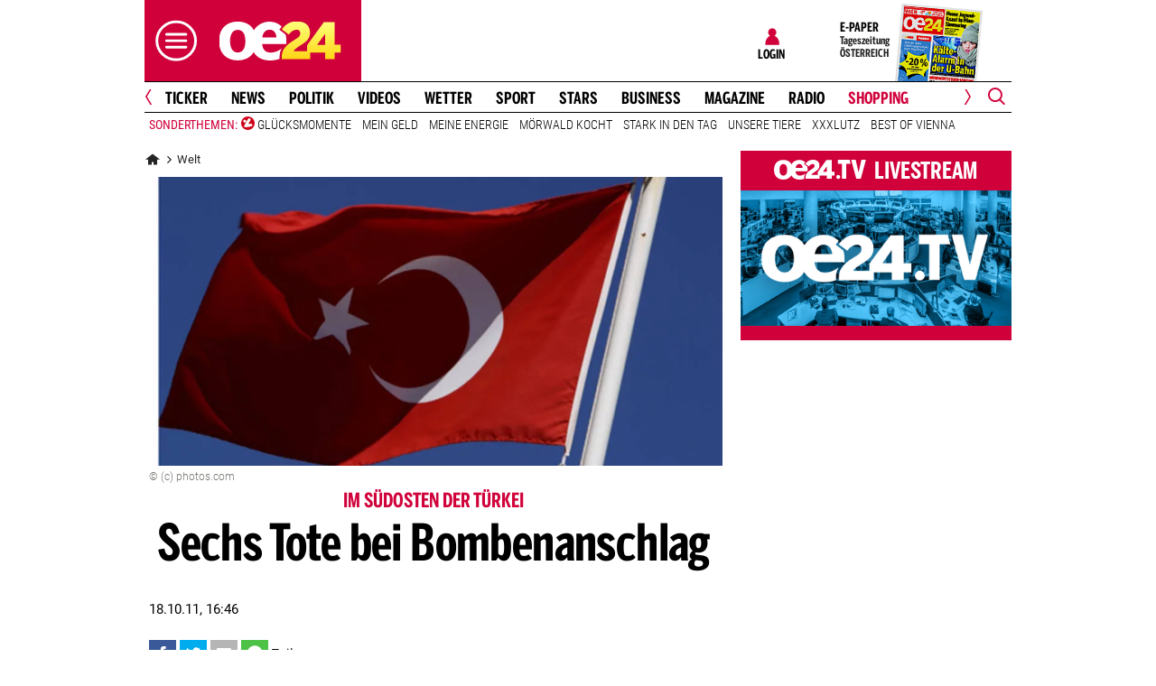

--- FILE ---
content_type: text/css
request_url: https://www.oe24.at/assets/bane/dist_prod/stylesChannel-967bb1dd7d.css
body_size: 100379
content:
@charset "UTF-8";/*! lightslider - v1.1.3 - 2015-04-14
* https://github.com/sachinchoolur/lightslider
* Copyright (c) 2015 Sachin N; Licensed MIT */.lSSlideOuter{overflow:hidden;-webkit-touch-callout:none;-webkit-user-select:none;-moz-user-select:none;user-select:none}.lightSlider:after,.lightSlider:before{content:" ";display:table}.lightSlider{overflow:hidden;margin:0}.lSSlideWrapper{max-width:100%;overflow:hidden;position:relative}.lSSlideWrapper>.lightSlider:after{clear:both}.lSSlideWrapper .lSSlide{transform:translate(0,0);-webkit-transition:all 1s;transition-property:transform,height;transition-duration:inherit!important;transition-timing-function:inherit!important}.lSSlideWrapper .lSFade{position:relative}.lSSlideWrapper .lSFade>*{position:absolute!important;top:0;left:0;z-index:9;margin-right:0;width:100%}.lSSlideWrapper.usingCss .lSFade>*{opacity:0;transition-delay:0s;transition-duration:inherit!important;transition-property:opacity;transition-timing-function:inherit!important}.lSSlideWrapper .lSFade>.active{z-index:10}.lSSlideWrapper.usingCss .lSFade>.active{opacity:1}.lSSlideOuter .lSPager.lSpg{margin:10px 0 0;padding:0;text-align:center}.lSSlideOuter .lSPager.lSpg>li{cursor:pointer;display:inline-block;padding:0 5px}.lSSlideOuter .lSPager.lSpg>li a{background-color:#222;border-radius:30px;display:inline-block;height:8px;overflow:hidden;text-indent:-999em;width:8px;position:relative;z-index:99;transition:all .5s linear 0s}.lSSlideOuter .lSPager.lSpg>li.active a,.lSSlideOuter .lSPager.lSpg>li:hover a{background-color:#428bca}.lSSlideOuter .media{opacity:.8}.lSSlideOuter .media.active{opacity:1}.lSSlideOuter .lSPager.lSGallery{list-style:none outside none;padding-left:0;margin:0;overflow:hidden;transform:translate3d(0,0,0);-moz-transform:translate3d(0,0,0);-ms-transform:translate3d(0,0,0);-webkit-transform:translate3d(0,0,0);-o-transform:translate3d(0,0,0);-webkit-transition-property:-webkit-transform;-moz-transition-property:-moz-transform;-webkit-touch-callout:none;-webkit-user-select:none;-moz-user-select:none;user-select:none}.lSSlideOuter .lSPager.lSGallery li{overflow:hidden;transition:border-radius .12s linear 0s .35s linear 0s}.lSSlideOuter .lSPager.lSGallery li.active,.lSSlideOuter .lSPager.lSGallery li:hover{border-radius:5px}.lSSlideOuter .lSPager.lSGallery img{display:block;height:auto;max-width:100%}.lSSlideOuter .lSPager.lSGallery:after,.lSSlideOuter .lSPager.lSGallery:before{content:" ";display:table}.lSSlideOuter .lSPager.lSGallery:after{clear:both}.lSAction>a{width:32px;display:block;top:50%;height:32px;background-image:url(../img/controls.png);cursor:pointer;position:absolute;z-index:99;margin-top:-16px;opacity:.5;transition:opacity .35s linear 0s}.lSAction>a:hover{opacity:1}.lSAction>.lSPrev{background-position:0 0;left:10px}.lSAction>.lSNext{background-position:-32px 0;right:10px}.lSAction>a.disabled{pointer-events:none}.cS-hidden{height:1px;opacity:0;overflow:hidden}.lSSlideOuter.vertical{position:relative}.lSSlideOuter.vertical.noPager{padding-right:0!important}.lSSlideOuter.vertical .lSGallery{position:absolute!important;right:0;top:0}.lSSlideOuter.vertical .lightSlider>*{width:100%!important;max-width:none!important}.lSSlideOuter.vertical .lSAction>a{left:50%;margin-left:-14px;margin-top:0}.lSSlideOuter.vertical .lSAction>.lSNext{background-position:31px -31px;bottom:10px;top:auto}.lSSlideOuter.vertical .lSAction>.lSPrev{background-position:0 -31px;bottom:auto;top:10px}.lSSlideOuter.lSrtl{direction:rtl}.lSSlideOuter .lSPager,.lSSlideOuter .lightSlider{padding-left:0;list-style:none outside none}.lSSlideOuter.lSrtl .lSPager,.lSSlideOuter.lSrtl .lightSlider{padding-right:0}.lSSlideOuter .lSGallery li,.lSSlideOuter .lightSlider>*{float:left}.lSSlideOuter.lSrtl .lSGallery li,.lSSlideOuter.lSrtl .lightSlider>*{float:right!important}@keyframes rightEnd{0%{left:0}50%{left:-15px}100%{left:0}}@keyframes topEnd{0%{top:0}50%{top:-15px}100%{top:0}}@keyframes leftEnd{0%{left:0}50%{left:15px}100%{left:0}}@keyframes bottomEnd{0%{bottom:0}50%{bottom:-15px}100%{bottom:0}}.lSSlideOuter .rightEnd{animation:rightEnd .3s;position:relative}.lSSlideOuter .leftEnd{animation:leftEnd .3s;position:relative}.lSSlideOuter.vertical .rightEnd{animation:topEnd .3s;position:relative}.lSSlideOuter.vertical .leftEnd{animation:bottomEnd .3s;position:relative}.lSSlideOuter.lSrtl .rightEnd{animation:leftEnd .3s;position:relative}.lSSlideOuter.lSrtl .leftEnd{animation:rightEnd .3s;position:relative}.lightSlider.lsGrab>*{cursor:-o-grab;cursor:-ms-grab;cursor:grab}.lightSlider.lsGrabbing>*{cursor:move;cursor:-o-grabbing;cursor:-ms-grabbing;cursor:grabbing}/*!
* @package IcoFont
* @version 1.0.1
* @author IcoFont https://icofont.com
* @copyright Copyright (c) 2015 - 2019 IcoFont
* @license - https://icofont.com/license/
*/@font-face{font-family:IcoFont;font-weight:400;font-style:Regular;src:url(/misc/bane/fonts/icofont/icofont.woff2) format("woff2"),url(/misc/bane/fonts/icofont/icofont.woff) format("woff")}[class*=" icofont-"],[class^=icofont-]{font-family:IcoFont!important;speak:none;font-style:normal;font-weight:400;font-variant:normal;text-transform:none;white-space:nowrap;word-wrap:normal;direction:ltr;line-height:1;-webkit-font-feature-settings:"liga";-webkit-font-smoothing:antialiased}.icofont-listing-box:before{content:"\ef75"}.icofont-search:before{content:"\ed1b"}.icofont-navigation-menu:before{content:"\efa2"}.icofont-curved-left:before{content:"\ea74"}.icofont-curved-right:before{content:"\ea75"}.icofont-dotted-left:before{content:"\ea78"}.icofont-dotted-right:before{content:"\ea79"}.icofont-rounded-left:before{content:"\ea9d"}.icofont-rounded-right:before{content:"\eaa0"}.icofont-thin-left:before{content:"\eac9"}.icofont-thin-right:before{content:"\eaca"}.icofont-facebook:before{content:"\ed37"}.icofont-instagram:before{content:"\ed46"}.icofont-twitter:before{content:"\ed7a"}.icofont-youtube:before{content:"\ed8b"}.icofont-facebook-messenger:before{content:"\ed36"}.icofont-whatsapp:before{content:"\ed86"}.icofont-envelope:before{content:"\ef14"}.icofont-curved-down:before{content:"\ea73"}.icofont-curved-up:before{content:"\ea76"}.icofont-dotted-down:before{content:"\ea77"}.icofont-dotted-up:before{content:"\ea7a"}.icofont-caret-down:before{content:"\ea67"}.icofont-caret-left:before{content:"\ea68"}.icofont-caret-right:before{content:"\ea69"}.icofont-caret-up:before{content:"\ea6a"}.icofont-thin-down:before{content:"\eac8"}.icofont-thin-up:before{content:"\eacb"}.icofont-rounded-down:before{content:"\ea99"}.icofont-rounded-up:before{content:"\eaa1"}.icofont-user-alt-6:before{content:"\ed00"}.icofont-ui-reply:before{content:"\ec7f"}.icofont-refresh:before{content:"\efd1"}.icofont-trophy:before{content:"\edd7"}.icofont-caret-left:before{content:"\ea68"}.icofont-caret-right:before{content:"\ea69"}.icofont-football:before{content:"\eda0"}.icofont-tennis:before{content:"\edd4"}.icofont-clock-time:before{content:"\eedc"}.icofont-ui-clock:before{content:"\ec4e"}.icofont-fire-burn:before{content:"\ef2b"}.icofont-racing-flag-alt:before{content:"\edbc"}.icofont-basketball:before{content:"\ed91"}.icofont-xs{font-size:.5em}.icofont-sm{font-size:.75em}.icofont-md{font-size:1.25em}.icofont-lg{font-size:1.5em}.icofont-1x{font-size:1em}.icofont-2x{font-size:2em}.icofont-3x{font-size:3em}.icofont-4x{font-size:4em}.icofont-5x{font-size:5em}.icofont-6x{font-size:6em}.icofont-7x{font-size:7em}.icofont-8x{font-size:8em}.icofont-9x{font-size:9em}.icofont-10x{font-size:10em}.icofont-fw{text-align:center;width:1.25em}.icofont-ul{list-style-type:none;padding-left:0;margin-left:0}.icofont-ul>li{position:relative;line-height:2em}.icofont-ul>li .icofont{display:inline-block;vertical-align:middle}.icofont-border{border:solid .08em #f1f1f1;border-radius:.1em;padding:.2em .25em .15em}.icofont-pull-left{float:left}.icofont-pull-right{float:right}.icofont.icofont-pull-left{margin-right:.3em}.icofont.icofont-pull-right{margin-left:.3em}.icofont-spin{animation:icofont-spin 2s infinite linear;display:inline-block}.icofont-pulse{animation:icofont-spin 1s infinite steps(8);display:inline-block}@keyframes icofont-spin{0%{transform:rotate(0)}100%{transform:rotate(360deg)}}.icofont-rotate-90{transform:rotate(90deg)}.icofont-rotate-180{transform:rotate(180deg)}.icofont-rotate-270{transform:rotate(270deg)}.icofont-flip-horizontal{transform:scale(-1,1)}.icofont-flip-vertical{transform:scale(1,-1)}.icofont-flip-horizontal.icofont-flip-vertical{transform:scale(-1,-1)}:root .icofont-flip-horizontal,:root .icofont-flip-vertical,:root .icofont-rotate-180,:root .icofont-rotate-270,:root .icofont-rotate-90{filter:none;display:inline-block}.icofont-inverse{color:#fff}.sr-only{border:0;clip:rect(0,0,0,0);height:1px;margin:-1px;overflow:hidden;padding:0;position:absolute;width:1px}.sr-only-focusable:active,.sr-only-focusable:focus{clip:auto;height:auto;margin:0;overflow:visible;position:static;width:auto}@font-face{font-family:oe24condensed;src:url(https://web.oe24cdn.biz/fonts/rl2014/oe24-sans/oe24-sans-comp-bold/Oe24SansComp-Bold.eot);src:url(https://web.oe24cdn.biz/fonts/rl2014/oe24-sans/oe24-sans-comp-bold/Oe24SansComp-Bold.eot?#iefix) format("embedded-opentype"),url(https://web.oe24cdn.biz/fonts/rl2014/oe24-sans/oe24-sans-comp-bold/Oe24SansComp-Bold.woff) format("woff"),url(https://web.oe24cdn.biz/fonts/rl2014/oe24-sans/oe24-sans-comp-bold/Oe24SansComp-Bold.ttf) format("truetype"),url(https://web.oe24cdn.biz/fonts/rl2014/oe24-sans/oe24-sans-comp-bold/Oe24SansComp-Bold.svg#Oe24SansComp-Bold) format("svg");font-style:normal;font-weight:700;text-rendering:optimizeLegibility;font-display:swap}*{text-rendering:optimizeLegibility;text-rendering:geometricPrecision;-moz-font-smoothing:antialiased;-webkit-font-smoothing:antialiased;-webkit-font-smoothing:subpixel-antialiased}@font-face{font-family:"Open Sans";font-style:normal;font-weight:300;font-display:swap;src:url(https://web.oe24cdn.biz/fonts/bane/open-sans/open-sans-v27-latin-300.eot);src:local(""),url(https://web.oe24cdn.biz/fonts/bane/open-sans/open-sans-v27-latin-300.eot?#iefix) format("embedded-opentype"),url(https://web.oe24cdn.biz/fonts/bane/open-sans/open-sans-v27-latin-300.woff2) format("woff2"),url(https://web.oe24cdn.biz/fonts/bane/open-sans/open-sans-v27-latin-300.woff) format("woff"),url(https://web.oe24cdn.biz/fonts/bane/open-sans/open-sans-v27-latin-300.ttf) format("truetype"),url(https://web.oe24cdn.biz/fonts/bane/open-sans/open-sans-v27-latin-300.svg#OpenSans) format("svg")}@font-face{font-family:"Open Sans";font-style:normal;font-weight:400;font-display:swap;src:url(https://web.oe24cdn.biz/fonts/bane/open-sans/open-sans-v27-latin-regular.eot);src:local(""),url(https://web.oe24cdn.biz/fonts/bane/open-sans/open-sans-v27-latin-regular.eot?#iefix) format("embedded-opentype"),url(https://web.oe24cdn.biz/fonts/bane/open-sans/open-sans-v27-latin-regular.woff2) format("woff2"),url(https://web.oe24cdn.biz/fonts/bane/open-sans/open-sans-v27-latin-regular.woff) format("woff"),url(https://web.oe24cdn.biz/fonts/bane/open-sans/open-sans-v27-latin-regular.ttf) format("truetype"),url(https://web.oe24cdn.biz/fonts/bane/open-sans/open-sans-v27-latin-regular.svg#OpenSans) format("svg")}@font-face{font-family:"Open Sans";font-style:normal;font-weight:600;font-display:swap;src:url(https://web.oe24cdn.biz/fonts/bane/open-sans/open-sans-v27-latin-600.eot);src:local(""),url(https://web.oe24cdn.biz/fonts/bane/open-sans/open-sans-v27-latin-600.eot?#iefix) format("embedded-opentype"),url(https://web.oe24cdn.biz/fonts/bane/open-sans/open-sans-v27-latin-600.woff2) format("woff2"),url(https://web.oe24cdn.biz/fonts/bane/open-sans/open-sans-v27-latin-600.woff) format("woff"),url(https://web.oe24cdn.biz/fonts/bane/open-sans/open-sans-v27-latin-600.ttf) format("truetype"),url(https://web.oe24cdn.biz/fonts/bane/open-sans/open-sans-v27-latin-600.svg#OpenSans) format("svg")}@font-face{font-family:"Open Sans";font-style:normal;font-weight:700;font-display:swap;src:url(https://web.oe24cdn.biz/fonts/bane/open-sans/open-sans-v27-latin-700.eot);src:local(""),url(https://web.oe24cdn.biz/fonts/bane/open-sans/open-sans-v27-latin-700.eot?#iefix) format("embedded-opentype"),url(https://web.oe24cdn.biz/fonts/bane/open-sans/open-sans-v27-latin-700.woff2) format("woff2"),url(https://web.oe24cdn.biz/fonts/bane/open-sans/open-sans-v27-latin-700.woff) format("woff"),url(https://web.oe24cdn.biz/fonts/bane/open-sans/open-sans-v27-latin-700.ttf) format("truetype"),url(https://web.oe24cdn.biz/fonts/bane/open-sans/open-sans-v27-latin-700.svg#OpenSans) format("svg")}@font-face{font-family:"Open Sans";font-style:normal;font-weight:800;font-display:swap;src:url(https://web.oe24cdn.biz/fonts/bane/open-sans/open-sans-v27-latin-800.eot);src:local(""),url(https://web.oe24cdn.biz/fonts/bane/open-sans/open-sans-v27-latin-800.eot?#iefix) format("embedded-opentype"),url(https://web.oe24cdn.biz/fonts/bane/open-sans/open-sans-v27-latin-800.woff2) format("woff2"),url(https://web.oe24cdn.biz/fonts/bane/open-sans/open-sans-v27-latin-800.woff) format("woff"),url(https://web.oe24cdn.biz/fonts/bane/open-sans/open-sans-v27-latin-800.ttf) format("truetype"),url(https://web.oe24cdn.biz/fonts/bane/open-sans/open-sans-v27-latin-800.svg#OpenSans) format("svg")}@font-face{font-family:"Open Sans";font-style:italic;font-weight:400;font-display:swap;src:url(https://web.oe24cdn.biz/fonts/bane/open-sans/open-sans-v27-latin-italic.eot);src:local(""),url(https://web.oe24cdn.biz/fonts/bane/open-sans/open-sans-v27-latin-italic.eot?#iefix) format("embedded-opentype"),url(https://web.oe24cdn.biz/fonts/bane/open-sans/open-sans-v27-latin-italic.woff2) format("woff2"),url(https://web.oe24cdn.biz/fonts/bane/open-sans/open-sans-v27-latin-italic.woff) format("woff"),url(https://web.oe24cdn.biz/fonts/bane/open-sans/open-sans-v27-latin-italic.ttf) format("truetype"),url(https://web.oe24cdn.biz/fonts/bane/open-sans/open-sans-v27-latin-italic.svg#OpenSans) format("svg")}@font-face{font-family:"Open Sans";font-style:italic;font-weight:300;font-display:swap;src:url(https://web.oe24cdn.biz/fonts/bane/open-sans/open-sans-v27-latin-300italic.eot);src:local(""),url(https://web.oe24cdn.biz/fonts/bane/open-sans/open-sans-v27-latin-300italic.eot?#iefix) format("embedded-opentype"),url(https://web.oe24cdn.biz/fonts/bane/open-sans/open-sans-v27-latin-300italic.woff2) format("woff2"),url(https://web.oe24cdn.biz/fonts/bane/open-sans/open-sans-v27-latin-300italic.woff) format("woff"),url(https://web.oe24cdn.biz/fonts/bane/open-sans/open-sans-v27-latin-300italic.ttf) format("truetype"),url(https://web.oe24cdn.biz/fonts/bane/open-sans/open-sans-v27-latin-300italic.svg#OpenSans) format("svg")}@font-face{font-family:"Open Sans";font-style:italic;font-weight:600;font-display:swap;src:url(https://web.oe24cdn.biz/fonts/bane/open-sans/open-sans-v27-latin-600italic.eot);src:local(""),url(https://web.oe24cdn.biz/fonts/bane/open-sans/open-sans-v27-latin-600italic.eot?#iefix) format("embedded-opentype"),url(https://web.oe24cdn.biz/fonts/bane/open-sans/open-sans-v27-latin-600italic.woff2) format("woff2"),url(https://web.oe24cdn.biz/fonts/bane/open-sans/open-sans-v27-latin-600italic.woff) format("woff"),url(https://web.oe24cdn.biz/fonts/bane/open-sans/open-sans-v27-latin-600italic.ttf) format("truetype"),url(https://web.oe24cdn.biz/fonts/bane/open-sans/open-sans-v27-latin-600italic.svg#OpenSans) format("svg")}@font-face{font-family:"Open Sans";font-style:italic;font-weight:700;font-display:swap;src:url(https://web.oe24cdn.biz/fonts/bane/open-sans/open-sans-v27-latin-700italic.eot);src:local(""),url(https://web.oe24cdn.biz/fonts/bane/open-sans/open-sans-v27-latin-700italic.eot?#iefix) format("embedded-opentype"),url(https://web.oe24cdn.biz/fonts/bane/open-sans/open-sans-v27-latin-700italic.woff2) format("woff2"),url(https://web.oe24cdn.biz/fonts/bane/open-sans/open-sans-v27-latin-700italic.woff) format("woff"),url(https://web.oe24cdn.biz/fonts/bane/open-sans/open-sans-v27-latin-700italic.ttf) format("truetype"),url(https://web.oe24cdn.biz/fonts/bane/open-sans/open-sans-v27-latin-700italic.svg#OpenSans) format("svg")}@font-face{font-family:"Open Sans";font-style:italic;font-weight:800;font-display:swap;src:url(https://web.oe24cdn.biz/fonts/bane/open-sans/open-sans-v27-latin-800italic.eot);src:local(""),url(https://web.oe24cdn.biz/fonts/bane/open-sans/open-sans-v27-latin-800italic.eot?#iefix) format("embedded-opentype"),url(https://web.oe24cdn.biz/fonts/bane/open-sans/open-sans-v27-latin-800italic.woff2) format("woff2"),url(https://web.oe24cdn.biz/fonts/bane/open-sans/open-sans-v27-latin-800italic.woff) format("woff"),url(https://web.oe24cdn.biz/fonts/bane/open-sans/open-sans-v27-latin-800italic.ttf) format("truetype"),url(https://web.oe24cdn.biz/fonts/bane/open-sans/open-sans-v27-latin-800italic.svg#OpenSans) format("svg")}@font-face{font-family:Roboto;font-style:normal;font-weight:300;font-display:swap;src:url(https://web.oe24cdn.biz/fonts/bane/roboto/roboto-v29-latin-300.eot);src:local(""),url(https://web.oe24cdn.biz/fonts/bane/roboto/roboto-v29-latin-300.eot?#iefix) format("embedded-opentype"),url(https://web.oe24cdn.biz/fonts/bane/roboto/roboto-v29-latin-300.woff2) format("woff2"),url(https://web.oe24cdn.biz/fonts/bane/roboto/roboto-v29-latin-300.woff) format("woff"),url(https://web.oe24cdn.biz/fonts/bane/roboto/roboto-v29-latin-300.ttf) format("truetype"),url(https://web.oe24cdn.biz/fonts/bane/roboto/roboto-v29-latin-300.svg#Roboto) format("svg")}@font-face{font-family:Roboto;font-style:normal;font-weight:400;font-display:swap;src:url(https://web.oe24cdn.biz/fonts/bane/roboto/roboto-v29-latin-regular.eot);src:local(""),url(https://web.oe24cdn.biz/fonts/bane/roboto/roboto-v29-latin-regular.eot?#iefix) format("embedded-opentype"),url(https://web.oe24cdn.biz/fonts/bane/roboto/roboto-v29-latin-regular.woff2) format("woff2"),url(https://web.oe24cdn.biz/fonts/bane/roboto/roboto-v29-latin-regular.woff) format("woff"),url(https://web.oe24cdn.biz/fonts/bane/roboto/roboto-v29-latin-regular.ttf) format("truetype"),url(https://web.oe24cdn.biz/fonts/bane/roboto/roboto-v29-latin-regular.svg#Roboto) format("svg")}@font-face{font-family:Roboto;font-style:normal;font-weight:500;font-display:swap;src:url(https://web.oe24cdn.biz/fonts/bane/roboto/roboto-v29-latin-500.eot);src:local(""),url(https://web.oe24cdn.biz/fonts/bane/roboto/roboto-v29-latin-500.eot?#iefix) format("embedded-opentype"),url(https://web.oe24cdn.biz/fonts/bane/roboto/roboto-v29-latin-500.woff2) format("woff2"),url(https://web.oe24cdn.biz/fonts/bane/roboto/roboto-v29-latin-500.woff) format("woff"),url(https://web.oe24cdn.biz/fonts/bane/roboto/roboto-v29-latin-500.ttf) format("truetype"),url(https://web.oe24cdn.biz/fonts/bane/roboto/roboto-v29-latin-500.svg#Roboto) format("svg")}@font-face{font-family:Roboto;font-style:normal;font-weight:700;font-display:swap;src:url(https://web.oe24cdn.biz/fonts/bane/roboto/roboto-v29-latin-700.eot);src:local(""),url(https://web.oe24cdn.biz/fonts/bane/roboto/roboto-v29-latin-700.eot?#iefix) format("embedded-opentype"),url(https://web.oe24cdn.biz/fonts/bane/roboto/roboto-v29-latin-700.woff2) format("woff2"),url(https://web.oe24cdn.biz/fonts/bane/roboto/roboto-v29-latin-700.woff) format("woff"),url(https://web.oe24cdn.biz/fonts/bane/roboto/roboto-v29-latin-700.ttf) format("truetype"),url(https://web.oe24cdn.biz/fonts/bane/roboto/roboto-v29-latin-700.svg#Roboto) format("svg")}@font-face{font-family:Roboto;font-style:normal;font-weight:900;font-display:swap;src:url(https://web.oe24cdn.biz/fonts/bane/roboto/roboto-v29-latin-900.eot);src:local(""),url(https://web.oe24cdn.biz/fonts/bane/roboto/roboto-v29-latin-900.eot?#iefix) format("embedded-opentype"),url(https://web.oe24cdn.biz/fonts/bane/roboto/roboto-v29-latin-900.woff2) format("woff2"),url(https://web.oe24cdn.biz/fonts/bane/roboto/roboto-v29-latin-900.woff) format("woff"),url(https://web.oe24cdn.biz/fonts/bane/roboto/roboto-v29-latin-900.ttf) format("truetype"),url(https://web.oe24cdn.biz/fonts/bane/roboto/roboto-v29-latin-900.svg#Roboto) format("svg")}@font-face{font-family:"Roboto Condensed";font-style:normal;font-weight:300;font-display:swap;src:url(https://web.oe24cdn.biz/fonts/bane/roboto-condensed/roboto-condensed-v24-latin-300.eot);src:local(""),url(https://web.oe24cdn.biz/fonts/bane/roboto-condensed/roboto-condensed-v24-latin-300.eot?#iefix) format("embedded-opentype"),url(https://web.oe24cdn.biz/fonts/bane/roboto-condensed/roboto-condensed-v24-latin-300.woff2) format("woff2"),url(https://web.oe24cdn.biz/fonts/bane/roboto-condensed/roboto-condensed-v24-latin-300.woff) format("woff"),url(https://web.oe24cdn.biz/fonts/bane/roboto-condensed/roboto-condensed-v24-latin-300.ttf) format("truetype"),url(https://web.oe24cdn.biz/fonts/bane/roboto-condensed/roboto-condensed-v24-latin-300.svg#RobotoCondensed) format("svg")}@font-face{font-family:"Roboto Condensed";font-style:normal;font-weight:400;font-display:swap;src:url(https://web.oe24cdn.biz/fonts/bane/roboto-condensed/roboto-condensed-v24-latin-regular.eot);src:local(""),url(https://web.oe24cdn.biz/fonts/bane/roboto-condensed/roboto-condensed-v24-latin-regular.eot?#iefix) format("embedded-opentype"),url(https://web.oe24cdn.biz/fonts/bane/roboto-condensed/roboto-condensed-v24-latin-regular.woff2) format("woff2"),url(https://web.oe24cdn.biz/fonts/bane/roboto-condensed/roboto-condensed-v24-latin-regular.woff) format("woff"),url(https://web.oe24cdn.biz/fonts/bane/roboto-condensed/roboto-condensed-v24-latin-regular.ttf) format("truetype"),url(https://web.oe24cdn.biz/fonts/bane/roboto-condensed/roboto-condensed-v24-latin-regular.svg#RobotoCondensed) format("svg")}@font-face{font-family:"Roboto Condensed";font-style:normal;font-weight:700;font-display:swap;src:url(https://web.oe24cdn.biz/fonts/bane/roboto-condensed/roboto-condensed-v24-latin-700.eot);src:local(""),url(https://web.oe24cdn.biz/fonts/bane/roboto-condensed/roboto-condensed-v24-latin-700.eot?#iefix) format("embedded-opentype"),url(https://web.oe24cdn.biz/fonts/bane/roboto-condensed/roboto-condensed-v24-latin-700.woff2) format("woff2"),url(https://web.oe24cdn.biz/fonts/bane/roboto-condensed/roboto-condensed-v24-latin-700.woff) format("woff"),url(https://web.oe24cdn.biz/fonts/bane/roboto-condensed/roboto-condensed-v24-latin-700.ttf) format("truetype"),url(https://web.oe24cdn.biz/fonts/bane/roboto-condensed/roboto-condensed-v24-latin-700.svg#RobotoCondensed) format("svg")}.lazyload,.lazyloading{opacity:1}.lazyloaded{opacity:1;transition:opacity 77ms}html{scroll-behavior:smooth}.videoStory .storyImage{position:relative}.videoStory .storyImage::after{content:url(/misc/bane/images/icons/video-play.svg);display:inline-block;width:35px;height:35px;position:absolute;right:-5px;top:30px;transform:translate(-50%,-50%);background-color:rgba(255,255,255,.8);margin:0;padding:5px 10px 7px 12px}.videoStory:hover .storyImage::after{content:url(/misc/bane/images/icons/video-play-white.svg);display:inline-block;width:35px;height:35px;position:absolute;right:-5px;top:30px;transform:translate(-50%,-50%);background-color:#d0013a;margin:0;padding:5px 10px 7px 12px}.videoStory.epaperArticle .storyImage::after,.videoStory.vip .storyImage::after{right:-5px;top:60px}.videoStory.epaperArticle:hover .storyImage::after,.videoStory.vip:hover .storyImage::after{right:-5px;top:60px}.videobanner.start .videoWrapper video.video-js{display:none}.videobanner.start img{display:block;aspect-ratio:2/1}.videobanner img{display:none}.tp-modal .tp-close{top:5px!important;right:5px!important;border-radius:unset!important;box-shadow:none!important;background:transparent url("data:image/svg+xml,%3Csvg width='11' height='11' fill='none' xmlns='http://www.w3.org/2000/svg'%3E%3Cpath fill-rule='evenodd' clip-rule='evenodd' d='M11 1.368L9.632 0 5.5 4.142 1.368 0 0 1.368 4.142 5.5 0 9.632 1.368 11 5.5 6.858 9.632 11 11 9.632 6.858 5.5 11 1.368z' fill='%23707070' stroke-width='4'/%3E%3C/svg%3E") center center no-repeat!important}@media screen and (max-width:578px){.tp-modal .tp-close{right:5px!important}}.pur-offers .logoutbutton{padding:10px 20px;background-color:#0a64b8;color:#fff;border:1px solid #0a64b8;cursor:pointer;border-radius:4px;outline:0;line-height:20px;float:right;margin-bottom:30px;transition:.6s ease}.pur-offers .logoutbutton:hover{background-color:#095aa5;border-color:#095aa5;color:#fff;cursor:pointer;opacity:1}.layout_sport_wm .icon{display:none;width:24px;height:24px;background-size:contain;background-repeat:no-repeat;margin-right:8px}.layout_sport_wm .icon.iconFussball{display:block;background-image:url(/misc/bane/images/bet-austria/football.svg)}.layout_sport_wm .icon.iconPokal{display:block;background-image:url(/misc/bane/images/bet-austria/trophy.svg)}.layout_sport_wm .icon.iconPokalWhite{display:block;background-image:url(/misc/bane/images/bet-austria/trophy_white.svg)}.layout_sport_wm .icon.iconBaseball{display:block;background-image:url(/misc/bane/images/bet-austria/baseball.svg)}.layout_sport_wm .icon.iconBasketball{display:block;background-image:url(/misc/bane/images/bet-austria/basketball.svg)}.layout_sport_wm .icon.iconFootball{display:block;background-image:url(/misc/bane/images/bet-austria/football.svg)}.layout_sport_wm .icon.iconGolf{display:block;background-image:url(/misc/bane/images/bet-austria/golf.svg)}.layout_sport_wm .icon.iconEishockey{display:block;background-image:url(/misc/bane/images/bet-austria/hockey.svg)}.layout_sport_wm .icon.iconMotorBike{display:block;background-image:url(/misc/bane/images/bet-austria/motor-bike.svg)}.layout_sport_wm .icon.iconRacingFlag{display:block;background-image:url(/misc/bane/images/bet-austria/racingflag.svg)}.layout_sport_wm .icon.iconRugby{display:block;background-image:url(/misc/bane/images/bet-austria/rugby.svg)}.layout_sport_wm .icon.iconSki{display:block;background-image:url(/misc/bane/images/bet-austria/ski.svg)}.layout_sport_wm .icon.iconVolleyball{display:block;background-image:url(/misc/bane/images/bet-austria/volleyball.svg)}.layout_sport_wm .icon.iconTennis{display:block;background-image:url(/misc/bane/images/bet-austria/tennis.svg)}.layout_sport_wm .icon.iconFlaggeArgentinien{display:block;background-image:url(/misc/bane/images/bet-austria/flags/argentinien.png)}.layout_sport_wm .icon.iconFlaggeAustralien{display:block;background-image:url(/misc/bane/images/bet-austria/flags/australien.png)}.layout_sport_wm .icon.iconFlaggeBelgien,.layout_sport_wm .icon.iconFlaggeBelgium{display:block;background-image:url(/misc/bane/images/bet-austria/flags/belgien.png)}.layout_sport_wm .icon.iconFlaggeBrasilien{display:block;background-image:url(/misc/bane/images/bet-austria/flags/brasilien.png)}.layout_sport_wm .icon.iconFlaggeCostaRica{display:block;background-image:url(/misc/bane/images/bet-austria/flags/costarica.png)}.layout_sport_wm .icon.iconFlaggeDanemark,.layout_sport_wm .icon.iconFlaggeDenmark,.layout_sport_wm .icon.iconFlaggeDänemark{display:block;background-image:url(/misc/bane/images/bet-austria/flags/danemark.png)}.layout_sport_wm .icon.iconFlaggeDeutschland,.layout_sport_wm .icon.iconFlaggeGermany{display:block;background-image:url(/misc/bane/images/bet-austria/flags/deutschland.png)}.layout_sport_wm .icon.iconFlaggeEcuador,.layout_sport_wm .icon.iconFlaggeEkuador{display:block;background-image:url(/misc/bane/images/bet-austria/flags/ecuador.png)}.layout_sport_wm .icon.iconFlaggeEngland{display:block;background-image:url(/misc/bane/images/bet-austria/flags/england.png)}.layout_sport_wm .icon.iconFlaggeFinland,.layout_sport_wm .icon.iconFlaggeFinnland{display:block;background-image:url(/misc/bane/images/bet-austria/flags/finnland.png)}.layout_sport_wm .icon.iconFlaggeFrance,.layout_sport_wm .icon.iconFlaggeFrankreich{display:block;background-image:url(/misc/bane/images/bet-austria/flags/frankreich.png)}.layout_sport_wm .icon.iconFlaggeGhana{display:block;background-image:url(/misc/bane/images/bet-austria/flags/ghana.png)}.layout_sport_wm .icon.iconFlaggeIran{display:block;background-image:url(/misc/bane/images/bet-austria/flags/iran.png)}.layout_sport_wm .icon.iconFlaggeItalien,.layout_sport_wm .icon.iconFlaggeItaly{display:block;background-image:url(/misc/bane/images/bet-austria/flags/italien.png)}.layout_sport_wm .icon.iconFlaggeJapan{display:block;background-image:url(/misc/bane/images/bet-austria/flags/japan.png)}.layout_sport_wm .icon.iconFlaggeKamerun{display:block;background-image:url(/misc/bane/images/bet-austria/flags/kamerun.png)}.layout_sport_wm .icon.iconFlaggeKanada{display:block;background-image:url(/misc/bane/images/bet-austria/flags/kanada.png)}.layout_sport_wm .icon.iconFlaggeKatar{display:block;background-image:url(/misc/bane/images/bet-austria/flags/katar.png)}.layout_sport_wm .icon.iconFlaggeCroatia,.layout_sport_wm .icon.iconFlaggeKroatien{display:block;background-image:url(/misc/bane/images/bet-austria/flags/kroatien.png)}.layout_sport_wm .icon.iconFlaggeMarokko{display:block;background-image:url(/misc/bane/images/bet-austria/flags/marokko.png)}.layout_sport_wm .icon.iconFlaggeMazedonien,.layout_sport_wm .icon.iconFlaggeNordmazedonien,.layout_sport_wm .icon.iconFlaggeNorthmacedonia{display:block;background-image:url(/misc/bane/images/bet-austria/flags/mazedonien.png)}.layout_sport_wm .icon.iconFlaggeMexiko{display:block;background-image:url(/misc/bane/images/bet-austria/flags/mexiko.png)}.layout_sport_wm .icon.iconFlaggeNetherlands,.layout_sport_wm .icon.iconFlaggeNiederlande{display:block;background-image:url(/misc/bane/images/bet-austria/flags/niederlande.png)}.layout_sport_wm .icon.iconFlaggeAustria,.layout_sport_wm .icon.iconFlaggeOsterreich,.layout_sport_wm .icon.iconFlaggeÖsterreich{display:block;background-image:url(/misc/bane/images/bet-austria/flags/osterreich.png)}.layout_sport_wm .icon.iconFlaggePoland,.layout_sport_wm .icon.iconFlaggePolen{display:block;background-image:url(/misc/bane/images/bet-austria/flags/polen.png)}.layout_sport_wm .icon.iconFlaggePortugal{display:block;background-image:url(/misc/bane/images/bet-austria/flags/portugal.png)}.layout_sport_wm .icon.iconFlaggeRussianfederation,.layout_sport_wm .icon.iconFlaggeRussland{display:block;background-image:url(/misc/bane/images/bet-austria/flags/russland.png)}.layout_sport_wm .icon.iconFlaggeSaudi-Arabien,.layout_sport_wm .icon.iconFlaggeSaudiArabien{display:block;background-image:url(/misc/bane/images/bet-austria/flags/saudiarabien.png)}.layout_sport_wm .icon.iconFlaggeSchottland,.layout_sport_wm .icon.iconFlaggeScotland{display:block;background-image:url(/misc/bane/images/bet-austria/flags/schottland.png)}.layout_sport_wm .icon.iconFlaggeSchweden,.layout_sport_wm .icon.iconFlaggeSweden{display:block;background-image:url(/misc/bane/images/bet-austria/flags/schweden.png)}.layout_sport_wm .icon.iconFlaggeSchweiz,.layout_sport_wm .icon.iconFlaggeSwitzerland{display:block;background-image:url(/misc/bane/images/bet-austria/flags/schweiz.png)}.layout_sport_wm .icon.iconFlaggeSenegal{display:block;background-image:url(/misc/bane/images/bet-austria/flags/senegal.png)}.layout_sport_wm .icon.iconFlaggeSerbien,.layout_sport_wm .icon.iconFlaggeSwitzerland{display:block;background-image:url(/misc/bane/images/bet-austria/flags/serbien.png)}.layout_sport_wm .icon.iconFlaggeSlovakia,.layout_sport_wm .icon.iconFlaggeSlowakei{display:block;background-image:url(/misc/bane/images/bet-austria/flags/slowakei.png)}.layout_sport_wm .icon.iconFlaggeSpain,.layout_sport_wm .icon.iconFlaggeSpanien{display:block;background-image:url(/misc/bane/images/bet-austria/flags/spanien.png)}.layout_sport_wm .icon.iconFlaggeRepublikKorea,.layout_sport_wm .icon.iconFlaggeSudkorea,.layout_sport_wm .icon.iconFlaggeSuedkorea,.layout_sport_wm .icon.iconFlaggeSüdkorea{display:block;background-image:url(/misc/bane/images/bet-austria/flags/suedkorea.png)}.layout_sport_wm .icon.iconFlaggeCzechrepublic,.layout_sport_wm .icon.iconFlaggeTschechien,.layout_sport_wm .icon.iconFlaggeTschechischeRepublik{display:block;background-image:url(/misc/bane/images/bet-austria/flags/tschechien.png)}.layout_sport_wm .icon.iconFlaggeTuerkei,.layout_sport_wm .icon.iconFlaggeTurkey,.layout_sport_wm .icon.iconFlaggeTürkei{display:block;background-image:url(/misc/bane/images/bet-austria/flags/tuerkei.png)}.layout_sport_wm .icon.iconFlaggeTunesien{display:block;background-image:url(/misc/bane/images/bet-austria/flags/tunesien.png)}.layout_sport_wm .icon.iconFlaggeUkraine{display:block;background-image:url(/misc/bane/images/bet-austria/flags/ukraine.png)}.layout_sport_wm .icon.iconFlaggeHungary,.layout_sport_wm .icon.iconFlaggeUngarn{display:block;background-image:url(/misc/bane/images/bet-austria/flags/ungarn.png)}.layout_sport_wm .icon.iconFlaggeUruguay{display:block;background-image:url(/misc/bane/images/bet-austria/flags/uruguay.png)}.layout_sport_wm .icon.iconFlaggeUSA{display:block;background-image:url(/misc/bane/images/bet-austria/flags/usa.png)}.layout_sport_wm .icon.iconFlaggeWales{display:block;background-image:url(/misc/bane/images/bet-austria/flags/wales.png)}.layout_sport_wm .breadcrumbsBox .icon{display:block;width:unset;height:unset;margin-right:0}@media (max-width:1023px){.hide-on-mobile{display:none!important}}@media (min-width:1024px){.hide-on-desktop{display:none!important}}.layout_beste_rabatte .headerDesktop.headerSticky .logo-branding .sub-brand a{width:95px}.layout_welt_deutschland .headerMobile .subBrand>a>img{width:125px;padding-left:8px}.layout_welt_deutschland .headerDesktop .logo-branding .sub-brand a img{width:83%}.layout_welt_deutschland .headerDesktop.headerSticky .logo-branding .sub-brand{padding-left:10px}.layout_welt_deutschland .headerDesktop.headerSticky .logo-branding .sub-brand a img{width:75%}.video-bm-nocmp-l{text-decoration:underline;color:#00f;cursor:pointer}.oe24Bane .articleTeaser .video-bm-nocmp,.oe24Bane .articleTeaser .video-bm-nocmp .video-bm-nocmp-l{color:#fff}.oe24lsSlide{position:absolute;background:rgba(255,255,255,.75);border:none;color:#333;background-color:transparent;top:50%;width:44px;height:44px;border-radius:50%;transform:translateY(-50%);outline:0}.oe24lsSlide:focus{outline:0}.oe24lsSlide .oe24lsSlideIcon{position:absolute;left:20%;top:20%;width:60%;height:60%;fill:currentColor}.oe24lsSlide.previous{left:-10px}.oe24lsSlide.next{right:-10px}body{font-family:"Open Sans",sans-serif;font-size:1.15rem;line-height:1.5;font-weight:400;font-style:normal;margin:0}.img-fluid{max-width:100%;height:auto}a,a:active,a:hover,a:link,a:visited{text-decoration:none;color:#000}.wrapper{width:100%}@media screen and (min-width:992px){.wrapper{width:990px;max-width:990px}}.wrapper>.container>.row>.content{width:100%}.wrapper .container{background-color:#fff}.oe24Bane.singleBox{background-color:transparent}.oe24Bane.singleBox .betAustria.tipp.slim{background-color:unset}.oe24Bane.singleBox .betAustria.tipp.slim .mainBg{border-radius:unset}.layout_meinauto24 .headerMobile .navbarBrand .navbarBrandImage{padding:6px 5px}.layout_meinauto24 .headerMobile .navbarBrand .navbar-brand .navbarBrandImage img{width:61px}.layout_superbonus .headerDesktop .navTopBrand img{width:100%;padding-top:10px}.layout_superbonus .headerDesktop.headerSticky .navTopBrand img{padding-top:0}.layout_superbonus .headerDesktop.headerSticky .logo-branding .sub-brand{padding-left:10px}.layout_advent .header.headerDesktop .navTop .logo-branding .sub-brand{padding-left:0}.adSlotAdition{display:block;margin:0 auto;text-align:center;background-color:transparent}.banner .adSlotAdition,.content .adSlotAdition,.teaser .adSlotAdition{margin:5px auto 10px}.teaser .adSlotAdition{margin-top:0}.content .story .adSlotAdition{margin:0 auto}.Superbanner_div{width:960px}#Superbanner{width:960px;margin:0}@media (max-width:960px){#Superbanner{max-width:100%;overflow-y:auto}}#Skyscrapers,#adSlot_SKY01-Right,.adSlot_vertical-right{position:absolute;left:980px;top:0;background-color:transparent}.adSlotAdition#adSlot_SKY01-Right,.adSlotAdition#adSlot_SKY02-Left,.adSlotAdition.adSlot_vertical-left,.adSlotAdition.adSlot_vertical-right{position:fixed}#ArticleLeft1{margin-top:15px}#ArticleLeft2{width:100%;max-width:960px;overflow:hidden;background:0 0}#ArticleLeft1,#OutstreamAd1,#Skyscraper1,#Skyscrapers,#adSlot_SKY01-Right,#adv_sitebar,.adSlot_vertical-right{display:none}.articleContent .articleContentSlideshowContainer .adSlotAdition#OutstreamAd1 .OUTBRAIN .ob-widget-footer{margin-top:-30px;margin-bottom:30px}@media (min-width:1100px){#ArticleLeft1,#OutstreamAd1,#Skyscraper1,#Skyscrapers,#adSlot_SKY01-Right,#adv_sitebar,.adSlot_vertical-right{display:block}}.adSlotAdition#Contentad1,.adSlotAdition#Contentad2,.adSlotAdition#Contentad3,.adSlotAdition#MobileArtikelBottom,.adSlotAdition#MobileArtikelMiddle,.adSlotAdition#MobileArtikelTop,.adSlotAdition#MobileBottom,.adSlotAdition#MobileMiddle,.adSlotAdition#MobileMiddle2,.adSlotAdition#MobileMiddle3,.adSlotAdition#MobileMiddle4,.adSlotAdition#MobileMiddle5,.adSlotAdition#MobileMiddle6,.adSlotAdition#MobileMiddle7,.adSlotAdition#MobileTop{min-height:250px}.adSlotAdition#MadSlot_R19,.adSlotAdition#adSlot_MR01,.adSlotAdition#adSlot_MR02,.adSlotAdition#adSlot_MR03,.adSlotAdition#adSlot_MR04,.adSlotAdition#adSlot_MR05,.adSlotAdition#adSlot_MR06,.adSlotAdition#adSlot_MR07,.adSlotAdition#adSlot_MR08,.adSlotAdition#adSlot_MR09,.adSlotAdition#adSlot_MR10,.adSlotAdition#adSlot_MR11,.adSlotAdition#adSlot_MR12,.adSlotAdition#adSlot_MR13,.adSlotAdition#adSlot_MR14,.adSlotAdition#adSlot_MR15,.adSlotAdition#adSlot_MR16,.adSlotAdition#adSlot_MR17,.adSlotAdition#adSlot_MR18,.adSlotAdition#adSlot_MR20,.adSlotAdition.adSlot_button,.adSlotAdition.adSlot_vertical{min-height:600px}.adSlotAdition#MR00,.adSlotAdition.adSlot_top.startbig{min-height:76px}.adSlotAdition#Contentad_Sky1,.adSlotAdition#Contentad_Sky2,.adSlotAdition#Contentad_Sky3,.adSlotAdition#HPA1,.adSlotAdition#HPA2,.adSlotAdition#HPA3,.adSlotAdition#adSlot_HPA01,.adSlotAdition#adSlot_HPA02,.adSlotAdition#adSlot_HPA03,.adSlotAdition.adSlot_vertical{min-height:600px}.adSlotAdition#ArticleLeft1{min-height:70px}.adSlotAdition#MobileXMas{min-height:250px}@media (min-width:1024px){.adSlotAdition#MadSlot_R19,.adSlotAdition#adSlot_MR01,.adSlotAdition#adSlot_MR02,.adSlotAdition#adSlot_MR03,.adSlotAdition#adSlot_MR04,.adSlotAdition#adSlot_MR05,.adSlotAdition#adSlot_MR06,.adSlotAdition#adSlot_MR07,.adSlotAdition#adSlot_MR08,.adSlotAdition#adSlot_MR09,.adSlotAdition#adSlot_MR10,.adSlotAdition#adSlot_MR11,.adSlotAdition#adSlot_MR12,.adSlotAdition#adSlot_MR13,.adSlotAdition#adSlot_MR14,.adSlotAdition#adSlot_MR15,.adSlotAdition#adSlot_MR16,.adSlotAdition#adSlot_MR17,.adSlotAdition#adSlot_MR18,.adSlotAdition#adSlot_MR20,.adSlotAdition.adSlot_button{min-height:250px}}.articleContent .bodyText .adSlotAdition iframe{min-height:250px}.adSlotAdition.adSlotShadow{box-shadow:none}@media (min-width:1024px){.adSlotAdition.adSlotShadow{box-shadow:0 0 10px 1px rgba(0,0,0,.1)}}.articleTextBox .adSlotAdition{margin:15px 0}.articleTextBox .adSlotAdition#MadSlot_R19>div,.articleTextBox .adSlotAdition#adSlot_MR01>div,.articleTextBox .adSlotAdition#adSlot_MR02>div,.articleTextBox .adSlotAdition#adSlot_MR03>div,.articleTextBox .adSlotAdition#adSlot_MR04>div,.articleTextBox .adSlotAdition#adSlot_MR05>div,.articleTextBox .adSlotAdition#adSlot_MR06>div,.articleTextBox .adSlotAdition#adSlot_MR07>div,.articleTextBox .adSlotAdition#adSlot_MR08>div,.articleTextBox .adSlotAdition#adSlot_MR09>div,.articleTextBox .adSlotAdition#adSlot_MR10>div,.articleTextBox .adSlotAdition#adSlot_MR11>div,.articleTextBox .adSlotAdition#adSlot_MR12>div,.articleTextBox .adSlotAdition#adSlot_MR13>div,.articleTextBox .adSlotAdition#adSlot_MR14>div,.articleTextBox .adSlotAdition#adSlot_MR15>div,.articleTextBox .adSlotAdition#adSlot_MR16>div,.articleTextBox .adSlotAdition#adSlot_MR17>div,.articleTextBox .adSlotAdition#adSlot_MR18>div,.articleTextBox .adSlotAdition#adSlot_MR20>div,.articleTextBox .adSlotAdition.adSlot_button>div{position:sticky;top:100px;margin-bottom:15px}@media screen and (min-width:1024px){.articleTextBox .adSlotAdition#MadSlot_R19>div,.articleTextBox .adSlotAdition#adSlot_MR01>div,.articleTextBox .adSlotAdition#adSlot_MR02>div,.articleTextBox .adSlotAdition#adSlot_MR03>div,.articleTextBox .adSlotAdition#adSlot_MR04>div,.articleTextBox .adSlotAdition#adSlot_MR05>div,.articleTextBox .adSlotAdition#adSlot_MR06>div,.articleTextBox .adSlotAdition#adSlot_MR07>div,.articleTextBox .adSlotAdition#adSlot_MR08>div,.articleTextBox .adSlotAdition#adSlot_MR09>div,.articleTextBox .adSlotAdition#adSlot_MR10>div,.articleTextBox .adSlotAdition#adSlot_MR11>div,.articleTextBox .adSlotAdition#adSlot_MR12>div,.articleTextBox .adSlotAdition#adSlot_MR13>div,.articleTextBox .adSlotAdition#adSlot_MR14>div,.articleTextBox .adSlotAdition#adSlot_MR15>div,.articleTextBox .adSlotAdition#adSlot_MR16>div,.articleTextBox .adSlotAdition#adSlot_MR17>div,.articleTextBox .adSlotAdition#adSlot_MR18>div,.articleTextBox .adSlotAdition#adSlot_MR20>div,.articleTextBox .adSlotAdition.adSlot_button>div{position:unset;top:unset}}.adSlotAdition#MadSlot_R19,.adSlotAdition#adSlot_MR01,.adSlotAdition#adSlot_MR02,.adSlotAdition#adSlot_MR03,.adSlotAdition#adSlot_MR04,.adSlotAdition#adSlot_MR05,.adSlotAdition#adSlot_MR06,.adSlotAdition#adSlot_MR07,.adSlotAdition#adSlot_MR08,.adSlotAdition#adSlot_MR09,.adSlotAdition#adSlot_MR10,.adSlotAdition#adSlot_MR11,.adSlotAdition#adSlot_MR12,.adSlotAdition#adSlot_MR13,.adSlotAdition#adSlot_MR14,.adSlotAdition#adSlot_MR15,.adSlotAdition#adSlot_MR16,.adSlotAdition#adSlot_MR17,.adSlotAdition#adSlot_MR18,.adSlotAdition#adSlot_MR20,.adSlotAdition.adSlot_button{overflow:visible}@media screen and (min-width:1024px){.adSlotAdition#MadSlot_R19,.adSlotAdition#adSlot_MR01,.adSlotAdition#adSlot_MR02,.adSlotAdition#adSlot_MR03,.adSlotAdition#adSlot_MR04,.adSlotAdition#adSlot_MR05,.adSlotAdition#adSlot_MR06,.adSlotAdition#adSlot_MR07,.adSlotAdition#adSlot_MR08,.adSlotAdition#adSlot_MR09,.adSlotAdition#adSlot_MR10,.adSlotAdition#adSlot_MR11,.adSlotAdition#adSlot_MR12,.adSlotAdition#adSlot_MR13,.adSlotAdition#adSlot_MR14,.adSlotAdition#adSlot_MR15,.adSlotAdition#adSlot_MR16,.adSlotAdition#adSlot_MR17,.adSlotAdition#adSlot_MR18,.adSlotAdition#adSlot_MR20,.adSlotAdition.adSlot_button{overflow:unset}}.adSlotAdition#MadSlot_R19>div,.adSlotAdition#adSlot_MR01>div,.adSlotAdition#adSlot_MR02>div,.adSlotAdition#adSlot_MR03>div,.adSlotAdition#adSlot_MR04>div,.adSlotAdition#adSlot_MR05>div,.adSlotAdition#adSlot_MR06>div,.adSlotAdition#adSlot_MR07>div,.adSlotAdition#adSlot_MR08>div,.adSlotAdition#adSlot_MR09>div,.adSlotAdition#adSlot_MR10>div,.adSlotAdition#adSlot_MR11>div,.adSlotAdition#adSlot_MR12>div,.adSlotAdition#adSlot_MR13>div,.adSlotAdition#adSlot_MR14>div,.adSlotAdition#adSlot_MR15>div,.adSlotAdition#adSlot_MR16>div,.adSlotAdition#adSlot_MR17>div,.adSlotAdition#adSlot_MR18>div,.adSlotAdition#adSlot_MR20>div,.adSlotAdition.adSlot_button>div{position:sticky;top:100px}@media screen and (min-width:1024px){.adSlotAdition#MadSlot_R19>div,.adSlotAdition#adSlot_MR01>div,.adSlotAdition#adSlot_MR02>div,.adSlotAdition#adSlot_MR03>div,.adSlotAdition#adSlot_MR04>div,.adSlotAdition#adSlot_MR05>div,.adSlotAdition#adSlot_MR06>div,.adSlotAdition#adSlot_MR07>div,.adSlotAdition#adSlot_MR08>div,.adSlotAdition#adSlot_MR09>div,.adSlotAdition#adSlot_MR10>div,.adSlotAdition#adSlot_MR11>div,.adSlotAdition#adSlot_MR12>div,.adSlotAdition#adSlot_MR13>div,.adSlotAdition#adSlot_MR14>div,.adSlotAdition#adSlot_MR15>div,.adSlotAdition#adSlot_MR16>div,.adSlotAdition#adSlot_MR17>div,.adSlotAdition#adSlot_MR18>div,.adSlotAdition#adSlot_MR20>div,.adSlotAdition.adSlot_button>div{position:unset;top:unset}}.SkyscrapersLeft{width:180px;position:absolute;top:0;left:0}.SkyscrapersRight{min-width:180px;position:absolute;top:0;left:1170px}.headerDesktop{width:960px;max-width:960px;background-color:#fff;position:sticky;top:0;z-index:30}.headerDesktop.headerSticky{box-shadow:0 10px 5px -5px rgba(0,0,0,.1)}.header.headerMobile{display:block}header.headerDesktop{display:none}@media screen and (min-width:1024px){.header.headerMobile{display:none}.header.headerDesktop{display:block}}.headerDesktop .navMain{border-top:1px solid #000;border-bottom:1px solid #000;background-color:#fff}.headerDesktop .navMain.navbar{padding:0;height:35px}.headerDesktop .navMain .navbar-collapse{overflow:hidden}.headerDesktop .navMain .navbar-nav{width:90%;padding:2px 0 2px 0}.headerDesktop .navMain .nav-item{font-family:oe24condensed,sans-serif;transform:rotateZ(.029deg);-webkit-transform:rotateZ(.029deg);-moz-transform:rotateZ(.029deg);font-size:1.125rem;font-weight:700;line-height:1;text-transform:uppercase;padding:0 .5rem;white-space:nowrap;text-overflow:ellipsis;text-align:center}.headerDesktop .navMain .nav-link:hover{color:#d0013a}.headerDesktop .navMain .dropdownItem::after{display:none}.headerDesktop .navMain .navbarSearch.nav-item .icofont-search{font-weight:700;color:#d0013a}.headerDesktop .navMain .nav-item.navItemOe24Tv,.headerDesktop .navMain .nav-item.navItemRadioAustria{font-family:oe24condensed,sans-serif;transform:rotateZ(.029deg);-webkit-transform:rotateZ(.029deg);-moz-transform:rotateZ(.029deg);font-size:.875rem;line-height:1.1;text-align:center;padding-top:4px;padding-bottom:4px}.headerDesktop .navMain .nav-item.navItemOe24Tv span,.headerDesktop .navMain .nav-item.navItemRadioAustria span{display:inline-block;padding:0 3px}.headerDesktop .navMain .nav-item.navItemOe24Tv:hover,.headerDesktop .navMain .nav-item.navItemRadioAustria:hover{background-color:#e8e8e8}.headerDesktop .navMain .nav-item.navItemOe24Tv{color:#d0013a}.headerDesktop .navMain .nav-item.navItemRadioAustria{color:#002b4b}.headerDesktop .navMain .navDropDownContainer{width:25%;border-left:1px solid #ccc}.headerDesktop .navMain .dropdown-menu.show{display:flex;flex-wrap:wrap;width:100%;border:none;border-right:1px solid #ccc;border-left:1px solid #ccc;border-radius:0;margin-top:1px;box-shadow:0 10px 5px -5px rgba(0,0,0,.1)}.headerDesktop .navMain .dropdown-menu .dropdown-item{font-family:oe24condensed,sans-serif;transform:rotateZ(.029deg);-webkit-transform:rotateZ(.029deg);-moz-transform:rotateZ(.029deg);font-size:1.125rem;font-weight:700;line-height:1.7rem;text-transform:uppercase;white-space:nowrap;overflow:hidden;text-overflow:ellipsis;text-align:left;width:100%}.headerDesktop .navMain .navDropDownContainer:nth-child(1){border-left:none}.headerDesktop .navMain .dropdown-menu .dropdown-item:active,.headerDesktop .navMain .dropdown-menu .dropdown-item:focus,.headerDesktop .navMain .dropdown-menu .dropdown-item:hover{color:#d0013a;background-color:#f8f9fa}.headerDesktop .navMain .noSliderNav .navbar-nav{justify-content:space-between}.headerDesktop .navMain .navigationContainerSlider.navbar-collapse{position:relative;padding-left:15px}.headerDesktop .navMain .navigationContainerSlider.navbar-collapse .oe24lsSlide{width:40px;height:40px}.headerDesktop .navMain .navigationContainerSlider.navbar-collapse .oe24lsSlide .oe24lsSlideIcon{fill:#d0013a;top:25%;height:45%}.headerDesktop .navMain .navigationContainerSlider.navbar-collapse .oe24lsSlide.next{right:0}.headerDesktop .navMain .navigationContainerSlider.navbar-collapse .navbar-nav.lightSlider{display:none}.headerDesktop .navMain .navigationContainerSlider.navbar-collapse .navbar-nav .nav-item{position:relative}.headerDesktop .navMain .navigationContainerSlider.navbar-collapse .navbar-nav .nav-item::after{content:"";position:absolute;top:8px;right:-8px;background-color:#000;width:6px;height:6px;border-radius:5px}.headerDesktop .navMain .navigationContainerSlider.navbar-collapse .navbar-nav .nav-item:last-child::after{content:unset}.headerDesktop .navMain .navigationContainerSlider.navbar-collapse .lSSlideOuter{width:97%}.headerDesktop .navMain .navigationContainerSlider.navbar-collapse .lSSlideOuter .lSSlideWrapper .lightSlider{display:block;min-width:100%}.headerDesktop .navMain .nav-item.nav-link.euro-uefa,.headerSubNavMobile .subNavSlider .nav-item.euro-uefa{color:#2a40d8}.headerDesktop .navMain .nav-item.oe24tv,.headerSubNavMobile .subNavSlider .nav-item.oe24tv{color:#d0013a}.header__search{position:relative;flex-grow:2;padding:10px 15px;background:#032c77;background:linear-gradient(200deg,#154b97,#154b97 50%,#032b77 50.4%,#032b77)}.header__search .header__search__label{position:absolute;left:-99999em;top:0}.header__search .header__search__input{min-width:100%;border-radius:0;font-size:.875rem;line-height:1;padding:10px;border:none;box-shadow:none;font-weight:300;outline:0;border:1px solid #fff}@media (min-width:1023px){.header__search .header__search__input{font-size:1rem;line-height:1.188rem;padding:6px 12px 6px;width:400px}}.header__search .header__search__input::-moz-placeholder{color:#343455}.header__search .header__search__input::placeholder{color:#343455}.header__search a[type=submit],.header__search button[type=submit]{-webkit-appearance:unset}.header__search .header__search__submit{position:absolute;top:50%;transform:translateY(-50%);right:30px;z-index:2;padding:0;background:0 0;border:none}.header__search .header__search__submit .header__search__submit a{font-family:oe24condensed,sans-serif,sans-serif;font-size:1.125rem;font-weight:700;text-transform:uppercase;padding:0 .5rem;white-space:nowrap;overflow:hidden;text-overflow:ellipsis;color:#343455}.header__search .header__search__submit .icofont-search{font-weight:700;color:#164c99}@media (min-width:1023px){.layout_newsvideos .header.headerDesktop.headerSticky .header__search__input{padding:5px 12px 4px}}.layout_newsvideos .header.headerMobile .navbar .header__search{padding:0 .5em 1em}.layout_newsvideos .header.headerMobile .navbar .header__search .header__search__submit{top:30%;right:5%}@media screen and (min-width:500px){.layout_newsvideos .header.headerMobile .navbar .header__search .header__search__submit{right:4%}}@media screen and (min-width:768px){.layout_newsvideos .header.headerMobile .navbar .header__search .header__search__submit{right:3%}}.headerDesktop .logo-branding{display:flex;flex-direction:row}.headerDesktop .logo-branding .brand{display:flex;flex-direction:row;justify-content:space-between;align-items:center;background-color:#d0013a;width:240px;transition:width 150ms}.headerDesktop .logo-branding .brand .dropdownItem{padding-left:10px;cursor:pointer}.headerDesktop .logo-branding .brand .dropdownItem svg{width:50px;transition:width 150ms}.headerDesktop .logo-branding .brand .navTopBrand{width:180px;overflow:unset}.headerDesktop .logo-branding .brand .navTopBrand img{width:75%}.headerDesktop .logo-branding .sub-brand{display:flex;justify-content:flex-start;align-items:center;padding-left:15px}.headerDesktop .logo-branding .sub-brand a{width:250px;overflow:unset}.headerDesktop .logo-branding .sub-brand a img{width:80%}.headerDesktop.headerSticky .logo-branding .brand{width:130px}.headerDesktop.headerSticky .logo-branding .brand .dropdownItem svg{width:30px}.headerDesktop.headerSticky .logo-branding .sub-brand a{width:150px}.headerDesktop .navTop{height:90px;transition:.1s;justify-content:space-between}.headerDesktop .navTop .navTopContainer{flex-direction:row;width:100%}.headerDesktop .navTopBrand{width:200px;padding:0;margin:0;background-color:#d0013a;transition:width 150ms;position:relative;overflow:hidden}.layout_society .headerDesktop .navTopBrand{background-color:#ef5a94}.headerDesktop .navTopBrand img{width:80%;position:absolute;left:50%;top:50%;transform:translate(-50%,-50%)}.headerDesktop .navTopContainer .navTopContainerBottom{flex-direction:row;justify-content:flex-end;width:100%}.headerDesktop.headerSticky .navTop{height:36px}.headerDesktop.headerSticky .navTopBrand{width:100px}.headerDesktop.headerSticky .navTopContainerPortale{display:none}@media all and (-ms-high-contrast:none),(-ms-high-contrast:active){.headerDesktop .navTopContainer .navTopContainerBottom{flex:1 0 67px;overflow:hidden}}@supports (-ms-ime-align:auto){.headerDesktop .navTopContainer .navTopContainerBottom{flex:1 0 67px;overflow:hidden}}.layout_meinauto24 .headerDesktop .navTopBrand img{width:75%}.layout_meinauto24 .headerDesktop.headerSticky .logo-branding .sub-brand{padding-left:10px}.layout_meinauto24 .header.headerDesktop .navTop .logo-branding .sub-brand a img{width:60%}.layout_meinauto24 .header.headerDesktop.headerSticky .navTop .logo-branding .sub-brand a img{width:50%}.layout_superbonus .headerDesktop .navTopBrand img{width:100%;padding-top:10px}.layout_superbonus .headerDesktop.headerSticky .navTopBrand img{padding-top:0}.layout_superbonus .headerDesktop.headerSticky .logo-branding .sub-brand{padding-left:10px}.layout_sport .headerDesktop .navTopBrand img{width:88%}.layout_antenne_oesterreich .headerDesktop .navTop,.layout_antenne_salzburg .headerDesktop .navTop,.layout_antenne_tirol .headerDesktop .navTop{justify-content:unset}.layout_antenne_oesterreich .headerDesktop .navMain .navbar-nav,.layout_antenne_salzburg .headerDesktop .navMain .navbar-nav,.layout_antenne_tirol .headerDesktop .navMain .navbar-nav{width:100%;height:unset;padding:5px 0 2px 0}.layout_antenne_oesterreich .headerDesktop .navMain .navbar-nav .nav-item,.layout_antenne_salzburg .headerDesktop .navMain .navbar-nav .nav-item,.layout_antenne_tirol .headerDesktop .navMain .navbar-nav .nav-item{text-align:left}.layout_antenne_oesterreich .headerDesktop .navTopContainer,.layout_antenne_salzburg .headerDesktop .navTopContainer,.layout_antenne_tirol .headerDesktop .navTopContainer{width:760px;flex-direction:column}.layout_antenne_oesterreich .headerDesktop .navTopContainer .navTopContainerBottom,.layout_antenne_salzburg .headerDesktop .navTopContainer .navTopContainerBottom,.layout_antenne_tirol .headerDesktop .navTopContainer .navTopContainerBottom{justify-content:space-between;flex:1 0 auto}.layout_antenne_oesterreich .headerDesktop .navTopContainer .navTopContainerBottom .navTopWeather,.layout_antenne_salzburg .headerDesktop .navTopContainer .navTopContainerBottom .navTopWeather,.layout_antenne_tirol .headerDesktop .navTopContainer .navTopContainerBottom .navTopWeather{order:2}.layout_antenne_oesterreich .headerDesktop .navTopContainer .navTopContainerBottom .headerMeinOe24,.layout_antenne_salzburg .headerDesktop .navTopContainer .navTopContainerBottom .headerMeinOe24,.layout_antenne_tirol .headerDesktop .navTopContainer .navTopContainerBottom .headerMeinOe24{order:3;margin-right:20px}.layout_antenne_oesterreich .headerDesktop .navTopContainer .navTopContainerBottom .navTopEpaper,.layout_antenne_salzburg .headerDesktop .navTopContainer .navTopContainerBottom .navTopEpaper,.layout_antenne_tirol .headerDesktop .navTopContainer .navTopContainerBottom .navTopEpaper{order:1}.layout_antenne_oesterreich .headerDesktop .navTopContainer .navTopContainerBottom .navTopEpaper .navTopEpaperText,.layout_antenne_salzburg .headerDesktop .navTopContainer .navTopContainerBottom .navTopEpaper .navTopEpaperText,.layout_antenne_tirol .headerDesktop .navTopContainer .navTopContainerBottom .navTopEpaper .navTopEpaperText{order:2}.layout_antenne_oesterreich .headerDesktop .navTopContainer .navTopContainerBottom .navTopEpaper .navTopEpaperImage,.layout_antenne_salzburg .headerDesktop .navTopContainer .navTopContainerBottom .navTopEpaper .navTopEpaperImage,.layout_antenne_tirol .headerDesktop .navTopContainer .navTopContainerBottom .navTopEpaper .navTopEpaperImage{transform:rotate(-5deg);top:-11px;order:1}.layout_antenne_oesterreich .headerDesktop .navTopContainer .navTopContainerBottom .navTopEpaper .navTopEpaperImage img,.layout_antenne_salzburg .headerDesktop .navTopContainer .navTopContainerBottom .navTopEpaper .navTopEpaperImage img,.layout_antenne_tirol .headerDesktop .navTopContainer .navTopContainerBottom .navTopEpaper .navTopEpaperImage img{width:100%;top:0}.layout_antenne_oesterreich .headerDesktop.headerSticky .navTopContainer .navTopContainerBottom,.layout_antenne_salzburg .headerDesktop.headerSticky .navTopContainer .navTopContainerBottom,.layout_antenne_tirol .headerDesktop.headerSticky .navTopContainer .navTopContainerBottom{width:860px}.layout_antenne_oesterreich .headerDesktop.headerSticky .navTopBrand img,.layout_antenne_salzburg .headerDesktop.headerSticky .navTopBrand img,.layout_antenne_tirol .headerDesktop.headerSticky .navTopBrand img{width:60%}.headerDesktop .navTopContainerPortale{padding-left:116px}.headerDesktop .navTop .navTopPortale{background-color:#ebebeb}.headerDesktop .navTop .navTopPortale .nav-item{font-family:"Roboto Condensed",sans-serif;font-size:.875rem;font-weight:300;line-height:1.5;text-transform:uppercase;padding:.1rem .4rem;white-space:nowrap;overflow:hidden;text-overflow:ellipsis}.headerDesktop .navTop .navTopPortale .nav-item:hover{color:#d0013a}.headerDesktop .navTopEpaper{font-family:oe24condensed,sans-serif;transform:rotateZ(.029deg);-webkit-transform:rotateZ(.029deg);-moz-transform:rotateZ(.029deg);font-size:.875rem;font-weight:700;line-height:1.2;text-transform:uppercase;padding:0 20px;justify-content:space-between;align-items:center}.headerDesktop .navTopEpaper .navTopEpaperText{padding:0 10px}.headerDesktop .navTopEpaper .navTopEpaperText span{display:block}.headerDesktop .navTopEpaper .navTopEpaperTextItem{font-size:.75rem;text-transform:none;color:#242424}.headerDesktop .navTopEpaper .navTopEpaperImage{width:100px;height:150%;padding:0 20px;margin-right:5px;overflow:hidden;position:relative;top:-4px;transform:rotate(5deg)}.layout_sport .headerDesktop .navTopEpaper .navTopEpaperImage{top:-9px}.layout_bauenwohnen .headerDesktop .navTopEpaper .navTopEpaperImage,.layout_games24 .headerDesktop .navTopEpaper .navTopEpaperImage,.layout_meinauto24 .headerDesktop .navTopEpaper .navTopEpaperImage,.layout_oe24 .headerDesktop .navTopEpaper .navTopEpaperImage{top:0}.headerDesktop .navTopEpaper .navTopEpaperImage img{display:block;width:90%;position:absolute;left:0;top:30px}.headerDesktop.headerSticky .navTopEpaper,.headerDesktop.headerSticky .navTopEpaper *{width:0;height:0;padding:0;margin:0;opacity:0;display:none}.headerDesktop .navTopWeather,.headerMobile .navTopWeather{font-family:oe24condensed,sans-serif;transform:rotateZ(.029deg);-webkit-transform:rotateZ(.029deg);-moz-transform:rotateZ(.029deg);font-size:.875rem;font-weight:700;line-height:1.2;text-transform:uppercase;margin-left:auto}.headerMobile .navTopWeather{width:25%}.headerDesktop .navTopWeather .navTopWeatherIcon,.headerMobile .navTopWeather .navTopWeatherIcon{display:inline-block;margin:0 4px;width:50px}.headerMobile .navTopWeather .location{display:none}@media only screen and (min-width:960px){.headerMobile .navTopWeather .location{display:block}}.headerMobile .navTopWeather .locationmob{display:block}@media only screen and (min-width:960px){.headerMobile .navTopWeather .locationmob{display:none}}.headerDesktop .navTopWeather .locationmob{display:none}.headerMobile .navTopWeather .temp{display:block}.headerDesktop .navTopWeather span.temp,.headerMobile .navTopWeather span.temp{white-space:nowrap}.headerDesktop.headerSticky .navTopWeather{width:18%}.headerDesktop.headerSticky .navTopWeather,.headerDesktop.headerSticky .navTopWeather .navTopWeatherIcon{height:36px}.navTopMeinungen{margin-left:auto}.navTopMeinungen img{max-width:89px;max-height:50px}@media only screen and (min-width:960px){.navTopMeinungen img{width:100%;max-width:390px;max-height:90px}}.navTopMeinungen img.active{display:block}.navTopMeinungen img.passive{display:none}@media only screen and (min-width:960px){.header.headerSticky .navTopMeinungen img{max-height:36px}}.headerDesktop .navTopBetAtHome{display:flex;flex-direction:row;align-items:flex-end;justify-content:flex-end;width:100%;padding-right:10px;padding-bottom:15px;transition:height .1s}.headerDesktop .navTopBetAtHome .userLogin{font-family:"Roboto Condensed",sans-serif;font-size:16px;font-weight:600;text-transform:uppercase;display:flex;flex-direction:row;align-items:center;justify-content:center;position:relative;padding:3px 10px;box-shadow:rgba(0,0,0,.1) 0 2px 7px 0;border-radius:5px;margin-right:10px}.headerDesktop .navTopBetAtHome .userLogin svg{height:18px;width:18px;padding:0 3px 0 0;margin-bottom:3px}.headerMobile .navTopBetAtHome{width:95px;display:flex;justify-content:flex-end;padding-right:10px;margin-left:auto}@media only screen and (min-width:375px){.headerMobile .navTopBetAtHome{padding-right:15px}}.headerMobile .navTopBetAtHome .userLogin{display:flex;flex-direction:column;align-items:center;line-height:1.5}.headerMobile .navTopBetAtHome .userLogin svg{width:16px;height:16px}.headerMobile .navTopBetAtHome .userLogin .login,.headerMobile .navTopBetAtHome .userLogin .separator{display:none}.headerMobile .navTopBetAtHome .userLogin .signup{font-family:Roboto,sans-serif;font-size:11px;font-weight:600;text-transform:uppercase;position:relative;display:flex;flex-direction:column;align-items:center}.headerDesktop .navTopBanner{flex:1 0 auto}.headerDesktop .navTopBanner .navTopBannerBox{width:100%;height:100%;background-color:#aaa;position:relative}.headerDesktop .navTopBanner .navTopBannerBox .navTopBannerContent{font-family:"Open Sans",sans-serif;font-size:1rem;font-weight:400;text-align:center;text-transform:uppercase;color:#fff;position:absolute;left:50%;top:50%;transform:translate(-50%,-50%)}.headerDesktop.headerSticky .navTopBanner{height:100%}.headerMobile{margin-right:-15px;margin-left:-15px;background-color:#fff;min-height:-moz-fit-content;min-height:fit-content}.headerMobile .navbar{padding:0;justify-content:flex-start;align-items:unset;border-bottom:1px solid #000}.headerMobile .navbarMenu{padding-left:10px;background-color:#d0013a;display:flex;align-items:center}.headerMobile .navbarMenu .navbar-toggler{font-family:oe24condensed,sans-serif;transform:rotateZ(.029deg);-webkit-transform:rotateZ(.029deg);-moz-transform:rotateZ(.029deg);font-size:2rem;font-weight:700;text-transform:uppercase;padding:0;border:none;border-radius:0;outline:initial;color:#000}.headerMobile .navbarMenu .navbar-toggler svg{width:30px}.headerMobile .navbar-nav.navbar-oe24{overflow:hidden;overflow-y:auto;position:fixed;left:0;right:0;height:100%;background-color:#fff;padding-bottom:50px}.headerMobile .navbar-light .navbar-nav .nav-link{font-family:"Open Sans",sans-serif;font-size:1.1875rem;font-weight:600;padding:.75rem 1em;color:#000}.headerMobile .navbar-light .navbar-nav .nav-link:nth-child(even){background-color:#fff}.headerMobile .navbar-light .navbar-nav .nav-link:nth-child(odd){background-color:#f5f5f5}.headerMobile .navbarBrand{line-height:.5;padding:0;margin:0;display:flex}.headerMobile .navbarBrand .navbar-brand{padding-top:0;padding-bottom:0;margin-right:0;font-size:1rem;display:flex}.headerMobile .navbarBrand .navbarBrandImage{display:flex;height:auto;width:unset;padding:12px 10px 12px 10px;margin:0 auto;background-color:#d0013a}.headerMobile .navbarBrand .navbar-brand .navbarBrandImage img{margin:auto;display:block;align-self:center;width:70px}.headerMobile .subBrand{padding:0;margin:0;line-height:.5;display:flex}.headerMobile .subBrand>a{display:flex;align-items:center;margin:0 auto}.headerMobile .subBrand>a>img{margin:auto;display:block;width:100px;padding-left:5px}.layout_antenne_oesterreich .headerMobile .navbar,.layout_antenne_salzburg .headerMobile .navbar,.layout_antenne_tirol .headerMobile .navbar,.layout_betaustria .headerMobile .navbar,.layout_games_austria .headerMobile .navbar{justify-content:center;justify-content:space-between;align-items:center}.layout_antenne_oesterreich .headerMobile .navbarMenu,.layout_antenne_salzburg .headerMobile .navbarMenu,.layout_antenne_tirol .headerMobile .navbarMenu,.layout_betaustria .headerMobile .navbarMenu,.layout_games_austria .headerMobile .navbarMenu{padding:0 .5em 0 1em;background-color:#fff;width:100px;display:flex}@media (min-width:375px){.layout_antenne_oesterreich .headerMobile .navbarMenu,.layout_antenne_salzburg .headerMobile .navbarMenu,.layout_antenne_tirol .headerMobile .navbarMenu,.layout_betaustria .headerMobile .navbarMenu,.layout_games_austria .headerMobile .navbarMenu{width:127px}}@media (min-width:425px){.layout_antenne_oesterreich .headerMobile .navbarMenu,.layout_antenne_salzburg .headerMobile .navbarMenu,.layout_antenne_tirol .headerMobile .navbarMenu,.layout_betaustria .headerMobile .navbarMenu,.layout_games_austria .headerMobile .navbarMenu{width:152px}}.layout_antenne_oesterreich .headerMobile .navbarMenu .navbar-toggler,.layout_antenne_salzburg .headerMobile .navbarMenu .navbar-toggler,.layout_antenne_tirol .headerMobile .navbarMenu .navbar-toggler,.layout_betaustria .headerMobile .navbarMenu .navbar-toggler,.layout_games_austria .headerMobile .navbarMenu .navbar-toggler{color:#000;background-color:#fff}.layout_antenne_oesterreich .headerMobile .navbarBrand,.layout_antenne_salzburg .headerMobile .navbarBrand,.layout_antenne_tirol .headerMobile .navbarBrand,.layout_betaustria .headerMobile .navbarBrand,.layout_games_austria .headerMobile .navbarBrand{width:120px}.layout_antenne_oesterreich .headerMobile .navbarBrand .navbarBrandImage,.layout_antenne_salzburg .headerMobile .navbarBrand .navbarBrandImage,.layout_antenne_tirol .headerMobile .navbarBrand .navbarBrandImage,.layout_betaustria .headerMobile .navbarBrand .navbarBrandImage,.layout_games_austria .headerMobile .navbarBrand .navbarBrandImage{display:inline-block;padding:12px 5px;width:120px}.layout_antenne_oesterreich .headerMobile .navbarBrand .navbarBrandImage img,.layout_antenne_salzburg .headerMobile .navbarBrand .navbarBrandImage img,.layout_antenne_tirol .headerMobile .navbarBrand .navbarBrandImage img,.layout_betaustria .headerMobile .navbarBrand .navbarBrandImage img,.layout_games_austria .headerMobile .navbarBrand .navbarBrandImage img{width:80px}@media (min-width:375px){.layout_antenne_oesterreich .headerMobile .navbarBrand,.layout_antenne_salzburg .headerMobile .navbarBrand,.layout_antenne_tirol .headerMobile .navbarBrand,.layout_betaustria .headerMobile .navbarBrand,.layout_games_austria .headerMobile .navbarBrand{width:120px}}@media (min-width:425px){.layout_antenne_oesterreich .headerMobile .navbarBrand,.layout_antenne_salzburg .headerMobile .navbarBrand,.layout_antenne_tirol .headerMobile .navbarBrand,.layout_betaustria .headerMobile .navbarBrand,.layout_games_austria .headerMobile .navbarBrand{width:120px}}.layout_antenne_oesterreich .headerMobile .oe24Login,.layout_antenne_salzburg .headerMobile .oe24Login,.layout_antenne_tirol .headerMobile .oe24Login,.layout_betaustria .headerMobile .oe24Login,.layout_games_austria .headerMobile .oe24Login{width:100px}@media (min-width:375px){.layout_antenne_oesterreich .headerMobile .oe24Login,.layout_antenne_salzburg .headerMobile .oe24Login,.layout_antenne_tirol .headerMobile .oe24Login,.layout_betaustria .headerMobile .oe24Login,.layout_games_austria .headerMobile .oe24Login{width:127px}}@media (min-width:425px){.layout_antenne_oesterreich .headerMobile .oe24Login,.layout_antenne_salzburg .headerMobile .oe24Login,.layout_antenne_tirol .headerMobile .oe24Login,.layout_betaustria .headerMobile .oe24Login,.layout_games_austria .headerMobile .oe24Login{width:152px}}.headerDesktop .navMain .nav-item.uswahl{background:url(/images/icons/flag/usa.svg);background-size:20px 22px;background-repeat:no-repeat;padding-left:22px}.headerDesktop .navMain .nav-item.wienwahl{background:url(/images/icons/flag/vienna.svg);background-size:50px 27px;background-repeat:no-repeat;padding-left:22px;background-position:-11px -2px}.offcanvas-collapse .navbar-nav .nav-item.uswahl{background:url(/images/icons/flag/usa.svg);background-size:20px 22px;background-repeat:no-repeat;padding-left:24px;background-position:0 11px}.offcanvas-collapse .navbar-nav .nav-item.wienwahl{background:url(/images/icons/flag/vienna.svg);background-size:50px 27px;background-repeat:no-repeat;padding-left:22px;background-position:-14px 9px}.navbar-collapse.offcanvas-collapse{display:block}@media screen and (min-width:1024px){.navbar-collapse.offcanvas-collapse{display:none}}body>.wrapper>.container{position:static;transition:transform .3s ease-in-out}body.offCanvas>.wrapper{width:100vw;overflow-x:hidden}body.offCanvas>.wrapper>.container{transform:translateX(250px);transition:transform .3s ease-in-out}body.offCanvas>.wrapper>.container::after{content:"";position:absolute;top:0;right:0;bottom:0;left:0;z-index:1021}.offcanvas-collapse{position:fixed;z-index:1022;top:0;bottom:0;left:-100%;width:100%;padding-right:0;padding-left:0;background-color:rgba(52,52,52,.59);overflow-y:auto;visibility:hidden;transition:transform .3s ease-in-out,visibility .3s ease-in-out}.offcanvas-collapse.open{visibility:visible;transform:translateX(100%)}.offcanvas-collapse.open::-webkit-scrollbar,.offcanvas-collapse::-webkit-scrollbar{display:none}.offcanvas-collapse .navbar-nav{width:250px;padding:0 .875em;background-color:#f2f2f2;box-shadow:3px 0 10px 0 rgba(0,0,0,.3)}.offcanvas-collapse .navbar-nav .nav-item{font-family:Roboto,sans-serif;font-size:1.1875rem;font-weight:700;padding:.5em 0;border-bottom:1px solid #d1d1d1;color:#000;white-space:nowrap;overflow:hidden;text-overflow:ellipsis}.offcanvas-collapse .navbar-nav .nav-item:last-child{border-bottom:none}.offcanvas-collapse .navbar-nav .offcanvasTop .nav-item{border-bottom:none}.offcanvas-collapse .navbar-nav .offcanvasTop .nav-item svg{width:18px;fill:#d0023a}.offcanvas-collapse .navbar-nav .offcanvasTop .nav-item span{padding:0 .15em}.offcanvas-collapse .navbar-nav .offcanvasTop .nav-item span,.offcanvas-collapse .navbar-nav .offcanvasTop .nav-item svg{display:inline;vertical-align:baseline}.offcanvas-collapse .navbar-nav .dropdownToggle{position:relative}.offcanvas-collapse .navbar-nav .dropdownToggle svg{width:16px;position:absolute;right:0;top:50%;transform:translateY(-50%)}.offcanvas-collapse .navbar-nav .dropdownToggle.open svg{transform:translateY(-42%) rotate(180deg)}.offcanvas-collapse .navbar-nav .dropdownToggle.nav-item{border:none}.offcanvas-collapse .navbar-nav .dropdownToggle svg{fill:#d0023a}.offcanvas-collapse .navbar-nav .offCanvasSubNav{padding:0 .875em;margin:0 -.875em;max-height:0;background-color:#fafafa;overflow:hidden;transition:max-height .3s ease-out}.offcanvas-collapse .navbar-nav .offCanvasSubNav.open{max-height:100%;overflow:visible;transition:max-height .3s ease-in}.offcanvas-collapse .navbar-nav .offCanvasSubNav .nav-item{font-size:1.0625rem;padding-left:.75em;border:none}.offcanvasTop{border-bottom:1px solid #d0023a}.navbar-nav .navTopEpaperImage{width:70px;height:35px;padding:0 20px;margin:5px;overflow:hidden;position:relative}.navbar-nav .navTopEpaperImage img{display:block;width:70px;position:absolute;left:0;top:0}.offcanvasVip{margin:0 -.875em;padding:0 .875em;background-color:#fff;overflow:hidden;display:flex;flex-direction:column;justify-content:flex-start}.offcanvasVip .oe24Vip{font-family:Roboto,sans-serif;font-size:1.1rem;font-weight:700;display:flex;flex-direction:row;justify-content:space-around;align-items:center;padding:.5em 0 .5em 0;border-bottom:1px solid #e1e1e1}.offcanvasVip .oe24Vip .oe24VipLogo{width:65px}.offcanvasVip .oe24Vip .text{line-height:2;padding-left:5px}.offcanvasVip .clickAndWin{font-family:Roboto,sans-serif;font-size:1.1rem;font-weight:700;display:flex;flex-direction:row;justify-content:flex-start;align-items:center;padding:.5em 0 .5em 0}.offcanvasVip .clickAndWin .text{line-height:2}.offcanvasVip .clickAndWin .coins{width:75px}.headerDesktop .navTopics{background-color:#fff}.headerDesktop.headerSticky .navTopics{display:none}.headerDesktop .navTopics .navTopicsCaption{font-weight:400;padding:0 4px 0 0;color:#d0013a}.headerDesktop .navTopics .nav-link,.headerDesktop .navTopics .navTopicsCaption{font-family:"Roboto Condensed",sans-serif;font-size:.875rem;line-height:1.3;text-transform:uppercase;white-space:nowrap}.headerDesktop .navTopics .nav-link{font-weight:300;padding:0 .375rem}.headerDesktop .navTopics .nav-link.active,.headerDesktop .navTopics .nav-link:hover{color:#d0013a}.headerDesktop .navTopics .nav-item.oe24Kitzbuehel a{background-image:url(/images/icons/kitzbuehel.jpg);background-repeat:no-repeat;padding:0 6px 0 83px;margin-left:10px}.headerDesktop .navTopics .nav-item.oe24Valentine a{background-image:url(/images/icons/valentine.png);background-repeat:no-repeat;padding:0 6px 0 20px;margin-left:0}.headerDesktop .navTopics .nav-item.oe24osterei a{background-image:url(/images/icons/osterei.png);background-repeat:no-repeat;padding:0 6px 0 14px;margin-left:0}.headerDesktop .navTopics .nav-item.greenOesterreich a{background-image:url(/images/icons/green_oesterreich.png);background-repeat:no-repeat;padding:0 6px 0 14px;margin-left:0}.headerDesktop .navTopics .nav-item.lotto a{background-image:url(/images/icons/lotto.png);background-repeat:no-repeat;padding:0 6px 0 18px;margin-left:0}.headerDesktop .navTopics .nav-item.oe24tulip a{background-image:url(/images/icons/tulip.png);background-repeat:no-repeat;padding:0 6px 0 12px;margin-left:0}.headerDesktop .navTopics .nav-item.xmasShopping a{background-image:url(/images/icons/xmasshopping.png);background-repeat:no-repeat;padding:0 6px 0 18px;margin-left:0}.headerDesktop .navTopics .nav-item.shopping a{background-image:url(/images/icons/shopping-bags.png);background-repeat:no-repeat;padding:0 6px 0 18px;margin-left:0}.header.headerDesktop.headerSticky.adTitelPage{box-shadow:none}.header.headerDesktop.headerSticky.adTitelPage .navTopics{display:block}.header.headerDesktop.headerSticky.adTitelPageGone .navTopics{display:none}.headerDesktop .headerMeinOe24{display:flex;flex-direction:row;justify-content:space-evenly;align-self:center}.headerDesktop .headerMeinOe24 .clickAndWin,.headerDesktop .headerMeinOe24 .oe24LoginAbos{display:flex;flex-direction:column;justify-content:flex-start;text-align:center;padding:5px 8px 0;border-top-left-radius:5px;border-top-right-radius:5px}.headerDesktop .headerMeinOe24 .oe24LoginAbos{position:relative;display:inline-block}.headerDesktop .headerMeinOe24 .oe24LoginAbos .dropdown-menu{display:none;position:absolute;top:100%;left:50%;transform:translateX(-30px) translateY(0);background-color:#fff;list-style:none;padding:0;margin:0;min-width:150px;box-shadow:0 4px 8px rgba(0,0,0,.1);border:1px solid rgba(0,0,0,.1);z-index:999;opacity:0;visibility:hidden;transition:opacity .3s ease,transform .3s ease}.headerDesktop .headerMeinOe24 .oe24LoginAbos .dropdown-menu li a{font-family:"Roboto Condensed",sans-serif;font-size:1.1875rem;font-weight:500;display:block;padding:10px 15px;text-decoration:none;color:#333}.headerDesktop .headerMeinOe24 .oe24LoginAbos .dropdown-menu li a:hover{background-color:#f0f0f0}.headerDesktop .headerMeinOe24 .oe24LoginAbos.js-dropdown.open .dropdown-menu{display:block;opacity:1;visibility:visible;transform:translateX(-50%) translateY(10px)}.headerDesktop .headerMeinOe24 .oe24Login{display:none;flex-direction:row;justify-content:center;text-align:center;padding:5px 8px 0;border-top-left-radius:5px;border-top-right-radius:5px}.headerDesktop .headerMeinOe24 .headerText{font-family:oe24condensed,sans-serif;transform:rotateZ(.029deg);-webkit-transform:rotateZ(.029deg);-moz-transform:rotateZ(.029deg);font-size:14px;font-weight:500;line-height:1.2;text-align:center;display:block}.headerDesktop .headerMeinOe24 .oe24Login .headerText{text-transform:uppercase;padding:3px 0 0 0}.headerDesktop .headerMeinOe24 .oe24LoginAbos .oe24PlusLogo{width:75px}.headerDesktop .headerMeinOe24 .clickAndWin .coins{width:70px}.headerDesktop .headerMeinOe24 .oe24Login .loginImg{display:none;width:25px;vertical-align:top;margin:0 auto}.headerDesktop .headerMeinOe24 .userIcon i{color:#d0013a;transform:translate(-50%,-35%)}.headerDesktop .headerMeinOe24.logedIn .oe24LoginAbos{display:none}.headerDesktop .headerMeinOe24.logedIn .oe24Login{display:flex;justify-content:space-around}.headerDesktop .headerMeinOe24.logedIn .coinsBar .number,.headerDesktop .headerMeinOe24.logedIn .oe24Login .loginText{text-transform:initial;text-overflow:ellipsis;display:inline-block;display:-webkit-box;overflow:hidden;-webkit-box-orient:vertical;-webkit-line-clamp:1;white-space:nowrap;width:98%}.headerDesktop .headerMeinOe24.logedIn .oe24Login .headerMeinOe24Link{display:block;width:70px;max-width:100px;line-height:1}.headerDesktop .headerMeinOe24.logedIn .headerMeinOe24Link .userIcon{display:block!important}.headerDesktop .headerMeinOe24 .coinsBar{display:none;justify-content:flex-end;align-items:center;position:relative;width:70px;max-width:100px}.headerDesktop .headerMeinOe24 .coinsBar .coins .coin{position:relative;width:20px;height:21px;cursor:pointer;transform-style:preserve-3d;-webkit-transform-style:preserve-3d;margin:0 auto}.headerDesktop .headerMeinOe24 .coinsBar .coins div{position:absolute;width:100%;height:100%;background-size:contain}.headerDesktop .headerMeinOe24 .coinsBar .coins .side-a{z-index:100;background-image:url(/images/meinOe24/meinOe24CoinSmall.png);background-repeat:no-repeat}.headerDesktop .headerMeinOe24 .coinsBar .coins .side-b{background-image:url(/images/meinOe24/meinOe24EuroToCoins.png);background-repeat:no-repeat;transform:rotateY(-180deg);-webkit-transform:rotateY(-180deg)}.headerDesktop .headerMeinOe24 .coinsBar .coins .heads{animation:flipHeads 3s ease-out forwards}.headerDesktop .headerMeinOe24 .coinsBar .coins .tails{animation:flipTails 3s ease-out forwards}@keyframes flipHeads{from{transform:rotateY(0)}to{transform:rotateY(1800deg)}}@keyframes flipTails{from{transform:rotateY(0)}to{transform:rotateY(1980deg)}}.headerDesktop .headerMeinOe24 .coinsBar .number{font-family:oe24condensed,sans-serif;transform:rotateZ(.029deg);-webkit-transform:rotateZ(.029deg);-moz-transform:rotateZ(.029deg);font-size:14px;font-weight:500;text-align:center;display:block;padding-top:2px}.headerDesktop .headerMeinOe24 .coinsBar .progress{position:absolute;right:1px;bottom:5px;width:2px;height:0%;background-color:#d0013a;transition:height .6s ease-in-out}.headerDesktop .headerMeinOe24 .coinsBar.active{display:block;flex-direction:column;line-height:1;position:relative}.headerDesktop .headerMeinOe24 .coinsBar.active::before{content:"";position:absolute;top:0;left:0;height:75%;border-left:1px solid #e1e1e1;margin:5px 1px 8px}.headerDesktop.headerSticky .headerMeinOe24{justify-content:flex-end;padding:5px;height:36px}.headerDesktop.headerSticky .headerMeinOe24 .clickAndWin,.headerDesktop.headerSticky .headerMeinOe24 .oe24LoginAbos{display:none}.headerDesktop.headerSticky .headerMeinOe24 .oe24Login{box-shadow:unset;padding:0 8px;height:30px;justify-content:flex-end}.headerDesktop.headerSticky .headerMeinOe24.logedIn .oe24Login .coinsBar,.headerDesktop.headerSticky .headerMeinOe24.logedIn .oe24Login .headerMeinOe24Link{width:100px;max-width:100px;line-height:unset}.headerDesktop.headerSticky .headerMeinOe24 .oe24Login .loginImg{width:20px;padding-bottom:5px}.headerDesktop.headerSticky .headerMeinOe24 .oe24Login .headerMeinOe24Link{display:flex;flex-direction:row;justify-content:flex-end}.headerDesktop.headerSticky .headerMeinOe24 .oe24Login .headerText{padding:7px 4px 0}.headerDesktop.headerSticky .headerMeinOe24.logedIn .oe24Login{justify-content:flex-end}.headerDesktop.headerSticky .headerMeinOe24.logedIn .oe24Login .headerMeinOe24Link{padding-right:10px}.headerDesktop.headerSticky .headerMeinOe24.logedIn .oe24Login .coinsBar.active{display:flex;flex-direction:row;padding-left:10px}.headerDesktop.headerSticky .headerMeinOe24.logedIn .coinsBar .number,.headerDesktop.headerSticky .headerMeinOe24.logedIn .oe24Login .loginText{line-height:1.5;width:98%}.headerDesktop.headerSticky .headerMeinOe24.logedIn .coinsBar .number{padding:4px 0 0 10px}.headerMobile .oe24Login{display:flex}.headerMobile .headerMeinOe24{width:100%;display:flex;flex-direction:row;justify-content:flex-end;padding:0 1em 0 .5em}.headerMobile .headerMeinOe24 .headerMeinOe24LinkMobile{display:flex;flex-direction:column;justify-self:flex-end}.headerMobile .headerMeinOe24.js-dropdown-mobile{position:relative}.headerMobile .headerMeinOe24 .dropdown-menu-mobile{display:none;position:absolute;top:78%;left:-20%;transform:translateX(-50%);background-color:#fff;list-style:none;padding:8px 0;min-width:130px;border:1px solid #e2e2e2;box-shadow:0 6px 12px rgba(0,0,0,.1);z-index:9999;opacity:0;visibility:hidden;transition:opacity .3s ease,transform .3s ease}.headerMobile .headerMeinOe24.js-dropdown-mobile.open .dropdown-menu-mobile{display:block;opacity:1;visibility:visible;transform:translateX(-50%) translateY(10px)}.headerMobile .headerMeinOe24 .dropdown-menu-mobile li{padding:0;margin:0}.headerMobile .headerMeinOe24 .dropdown-menu-mobile li a{display:block;padding:10px 16px;text-decoration:none;color:#333;font-size:16px}.headerMobile .headerMeinOe24 .dropdown-menu-mobile li a:hover{background-color:#f2f2f2;color:#000}.headerMobile .headerMeinOe24 .headerMeinOe24LinkMobile .loginImg{display:block;width:18px;margin:0 auto}.headerMobile .headerMeinOe24 .headerMeinOe24LinkMobile .loginImg i{color:#d0013a}.headerMobile .headerMeinOe24 .headerMeinOe24LinkMobile .userIcon{margin:0 auto}.headerMobile .headerMeinOe24 .headerMeinOe24LinkMobile .headerText{font-family:oe24condensed,sans-serif;transform:rotateZ(.029deg);-webkit-transform:rotateZ(.029deg);-moz-transform:rotateZ(.029deg);font-size:14px;font-weight:700;line-height:1.2;text-align:center;text-transform:uppercase;display:block;height:100%}.headerMobile .headerMeinOe24 .userIcon i{color:#d0013a;transform:translate(-50%,-35%)}.headerMobile .headerMeinOe24.logedIn{padding:0 .2em 0 .2em}.headerMobile .headerMeinOe24.logedIn{justify-content:space-around}.headerMobile .headerMeinOe24.logedIn .headerMeinOe24LinkMobile .headerText.loginText,.headerMobile .headerMeinOe24.logedIn .headerMeinOe24LinkMobile .userIcon{display:none!important}.headerMobile .headerMeinOe24.logedIn .coinsBar .number,.headerMobile .headerMeinOe24.logedIn .headerMeinOe24LinkMobile .headerText{font-family:"Roboto Condensed",sans-serif;font-weight:400;text-transform:initial;text-overflow:ellipsis;display:inline-block;display:-webkit-box;overflow:hidden;-webkit-box-orient:vertical;-webkit-line-clamp:1;white-space:nowrap;width:40px}@media screen and (max-width:300px){.headerMobile .oe24Login{display:none}}@media screen and (min-width:350px){.headerMobile .headerMeinOe24.logedIn .coinsBar .number,.headerMobile .headerMeinOe24.logedIn .headerMeinOe24LinkMobile .headerText{width:55px}}@media screen and (min-width:400px){.headerMobile .headerMeinOe24.logedIn .coinsBar .number,.headerMobile .headerMeinOe24.logedIn .headerMeinOe24LinkMobile .headerText{width:65px}}@media screen and (min-width:500px){.headerMobile .headerMeinOe24.logedIn{padding:0}.headerMobile .headerMeinOe24.logedIn .coinsBar .number,.headerMobile .headerMeinOe24.logedIn .headerMeinOe24LinkMobile .headerText{width:85px}}@media screen and (min-width:768px){.headerMobile .headerMeinOe24.logedIn{padding:0}.headerMobile .headerMeinOe24.logedIn .coinsBar .number,.headerMobile .headerMeinOe24.logedIn .headerMeinOe24LinkMobile .headerText{width:90px}}.headerMobile .headerMeinOe24 .coinsBar{display:none;justify-content:flex-end;align-items:center;position:relative}.headerMobile .headerMeinOe24 .coinsBar .coins{padding-top:3px}.headerMobile .headerMeinOe24 .coinsBar .coins .coin{position:relative;width:23px;height:23px;cursor:pointer;transform-style:preserve-3d;-webkit-transform-style:preserve-3d;margin:0 auto}.headerMobile .headerMeinOe24 .coinsBar .coins div{position:absolute;width:95%;height:95%;background-size:contain}.headerMobile .headerMeinOe24 .coinsBar .coins .side-a{z-index:100;background-image:url(/images/meinOe24/meinOe24CoinSmall.png);background-repeat:no-repeat}.headerMobile .headerMeinOe24 .coinsBar .coins .side-b{background-image:url(/images/meinOe24/meinOe24EuroToCoins.png);background-repeat:no-repeat;transform:rotateY(-180deg);-webkit-transform:rotateY(-180deg)}.headerMobile .headerMeinOe24 .coinsBar .coins .heads{animation:flipHeads 3s ease-out forwards}.headerMobile .headerMeinOe24 .coinsBar .coins .tails{animation:flipTails 3s ease-out forwards}@keyframes flipHeads{from{transform:rotateY(0)}to{transform:rotateY(1800deg)}}@keyframes flipTails{from{transform:rotateY(0)}to{transform:rotateY(1980deg)}}.headerMobile .headerMeinOe24 .coinsBar .number{font-family:oe24condensed,sans-serif;transform:rotateZ(.029deg);-webkit-transform:rotateZ(.029deg);-moz-transform:rotateZ(.029deg);font-size:14px;font-weight:500;text-align:center;display:block;padding-top:1px}.headerMobile .headerMeinOe24 .coinsBar .progress{position:absolute;right:0;width:3px;height:0%;background-color:#d0013a;transition:height 1s ease-in-out}.headerMobile .headerMeinOe24 .coinsBar.active{display:flex;flex-direction:column}.headerSubNavMobile{position:relative;width:100%;min-height:40px;box-shadow:0 2px 6px 0 rgba(0,0,0,.1)}.headerSubNavMobile .lSSlideOuter{padding-left:15px;padding-right:15px}.headerSubNavMobile .subNavSlider{display:block;overflow:hidden;background-color:#fff;width:100%;white-space:nowrap;padding:0 5px}.headerSubNavMobile .subNavSlider::-webkit-scrollbar{display:none}@media only screen and (min-width:1024px){.headerSubNavMobile .subNavSlider{display:none}}.headerSubNavMobile .subNavSlider.lightSlider{display:block}.headerSubNavMobile .subNavSlider .item-wrapper{display:inline-block;align-items:center;justify-content:center}.headerSubNavMobile .subNavSlider .nav-item{font-family:"Roboto Condensed",sans-serif;font-size:16px;font-weight:600;line-height:1.5;text-transform:uppercase;display:inline-block;align-items:center;justify-content:center;position:relative;padding:10px 10px}.headerSubNavMobile .subNavSlider .nav-item::after{content:"";position:absolute;width:80%;height:3px;bottom:7px;background-color:#ed1c23;border-radius:10px;visibility:hidden;transform:scaleX(0);transition:all .3s ease-in-out 0s;margin:auto 0}@media only screen and (max-width:1023px){.headerSubNavMobile .subNavSlider .nav-item::after{content:unset}}.headerSubNavMobile .subNavSlider .nav-item.active,.headerSubNavMobile .subNavSlider .nav-item:hover::after{visibility:visible;transform:scaleX(1)}.headerSubNavMobile .subNavSlider .nav-item.sport-live::before{content:url("data:image/svg+xml,%3Csvg xmlns='http://www.w3.org/2000/svg' viewBox='0 0 50 50'%3E%3Cdefs/%3E%3Cpath fill='%23ED1C23' d='M25.004 0C11.195 0 0 11.195 0 25s11.195 25 25.004 25c13.805 0 25-11.195 25-25s-11.195-25-25-25zm-.133 41.512c-9.117 0-16.508-7.39-16.508-16.512 0-9.121 7.39-16.512 16.508-16.512 9.117 0 16.516 7.39 16.516 16.512 0 9.121-7.399 16.512-16.516 16.512zm3.73-18.797v-8.73a2.926 2.926 0 00-2.91-2.915h-1.37a2.924 2.924 0 00-2.915 2.914v10.54c0 1.078.594 2.011 1.473 2.515.086.125.137.27.25.383l7.457 7.453a2.921 2.921 0 004.113 0l.973-.969a2.926 2.926 0 000-4.117zm0 0'/%3E%3C/svg%3E");height:23px;width:23px}.headerSubNavMobile .subNavSlider .nav-item.euro::before{content:url("data:image/svg+xml,%3Csvg xmlns='http://www.w3.org/2000/svg' viewBox='0 0 50 50'%3E%3Cdefs/%3E%3Cpath d='M32.215 21.344c.07.008.144.011.215.011C46.219 21.355 50 2.81 50 2.81H39.996c.016-.293.035-.59.035-.86H9.97c0 .27.015.567.035.86H0s3.781 18.546 17.566 18.546c.075 0 .145-.003.22-.011.784.875 1.612 1.652 2.48 2.261a1.12 1.12 0 00-1.102 1.11c0 .62.5 1.12 1.121 1.12h1.469l-3.367 17.712h-1.024v4.52h16.051v-4.52h-1.02L29.02 25.836h1.48a1.117 1.117 0 000-2.234h-.762c.867-.618 1.688-1.387 2.477-2.258zm7.566-16.54h7.606c-1.422 4.41-5.313 13.45-13.48 14.442 3.019-4.258 5.171-9.965 5.874-14.441zm-37.168 0h7.606c.703 4.477 2.851 10.184 5.875 14.442C7.922 18.254 4.03 9.215 2.614 4.805zm0 0'/%3E%3C/svg%3E");height:23px;width:23px}.headerSubNavMobile .subNavSlider .nav-item.football::before{content:url("data:image/svg+xml,%3Csvg xmlns='http://www.w3.org/2000/svg' viewBox='0 0 50 50'%3E%3Cdefs/%3E%3Cpath d='M9.352 25.71l6.91.024c.168 0 .379.121.465.266l3.503 5.93a.58.58 0 01.004.53l-3.41 5.9a.593.593 0 01-.46.265l-6.91-.023a.606.606 0 01-.466-.266L5.484 32.41a.58.58 0 01-.004-.531l3.41-5.899a.576.576 0 01.462-.27zm24.437-.062l6.914.028c.172 0 .383.12.469.265l3.504 5.934a.568.568 0 010 .531l-3.41 5.895a.593.593 0 01-.461.265l-6.91-.03a.606.606 0 01-.465-.266l-3.504-5.918a.58.58 0 01-.004-.532l3.402-5.898a.593.593 0 01.465-.274zm-.473-1.628l-3.55-5.856a.584.584 0 01-.012-.527l3.355-5.973a.6.6 0 01.461-.273l6.91-.118a.604.604 0 01.47.262l3.55 5.856c.09.144.09.382.012.53l-3.356 5.97a.607.607 0 01-.46.273l-6.91.117a.598.598 0 01-.47-.261zm-12.34-6.872l-3.55-5.859a.584.584 0 01-.012-.527l3.356-5.965a.595.595 0 01.46-.277l6.91-.114a.59.59 0 01.47.258l3.55 5.856c.09.144.09.386.012.53l-3.356 5.97a.612.612 0 01-.46.277l-6.91.113a.588.588 0 01-.47-.262zM8.88 24.27l-3.55-5.856a.572.572 0 01-.009-.527l3.356-5.973a.6.6 0 01.46-.273l6.91-.118a.604.604 0 01.47.262l3.55 5.856a.58.58 0 01.008.53l-3.355 5.97a.594.594 0 01-.457.273l-6.91.11a.587.587 0 01-.473-.254zM3.125 25c0 12.086 9.797 21.875 21.875 21.875S46.875 37.085 46.875 25c0-12.078-9.797-21.875-21.875-21.875S3.125 12.922 3.125 25zm18.371 7.68l6.91.023c.168 0 .38.121.465.266l3.504 5.93a.58.58 0 01.004.53l-3.41 5.9a.575.575 0 01-.457.265l-6.91-.024a.594.594 0 01-.465-.265l-3.508-5.93a.592.592 0 01-.004-.531l3.41-5.899a.561.561 0 01.461-.265zm0 0'/%3E%3C/svg%3E");height:23px;width:23px}.headerSubNavMobile .subNavSlider .nav-item.tennis::before{content:url("data:image/svg+xml,%3Csvg xmlns='http://www.w3.org/2000/svg' viewBox='0 0 50 50'%3E%3Cdefs/%3E%3Cpath d='M22.648.094A24.946 24.946 0 007.305 7.309 24.927 24.927 0 00.09 22.66c6.144.715 12.676 3.856 18.035 9.215 5.36 5.36 8.504 11.898 9.21 18.031 5.61-.515 11.06-2.926 15.356-7.21a24.844 24.844 0 007.207-15.352c-6.125-.707-12.668-3.848-18.027-9.207-5.355-5.364-8.5-11.903-9.223-18.043zm27.348 24.152a24.902 24.902 0 00-7.3-16.937C38 2.613 31.905.19 25.753 0c.691 5.371 3.543 11.14 8.324 15.926 4.781 4.777 10.547 7.629 15.918 8.32zM0 25.762a24.905 24.905 0 007.305 16.933A24.897 24.897 0 0024.238 50c-.691-5.363-3.539-11.137-8.324-15.914C11.141 29.305 5.371 26.453 0 25.762zm0 0'/%3E%3C/svg%3E");height:23px;width:23px}.headerSubNavMobile .subNavSlider .nav-item.motor-sport::before{content:url("data:image/svg+xml,%3Csvg xmlns='http://www.w3.org/2000/svg' viewBox='0 0 50 50'%3E%3Cdefs/%3E%3Cpath d='M48.148 0l-3.183 2.75S40.32 6.566 35.66 6.566c-2.12 0-3.808-.847-5.922-1.695-2.332-1.055-5.082-2.543-9.097-2.543C9.215 2.324 2.648 9.308 2.23 9.73l-.63.641 11 30.89C12.61 41.25 15.68 50 15.68 50l4-1.406-3.72-10.59c1.724-1.453 5.415-4.149 9.118-4.149 3.172 0 5.07.63 6.766 1.055 1.691.426 3.39 1.067 5.93 1.067 5.07 0 9.304-2.336 9.511-2.336l1.067-.63zM37.57 31.945c-.922 0-1.675-.105-2.414-.242L33.54 24.75c-2.117-.629-5.289-1.695-6.766-1.695l1.922 7.066a25.83 25.83 0 00-4.039-.293c-1.347 0-2.656.266-3.906.672l-2.656-6.8c-2.11.866-4.348 2.519-5.86 3.76l-3.382-9.67c3.09-2.345 6.074-3.4 6.074-3.4L12.289 7.8a22.58 22.58 0 018.55-1.663c.583 0 1.087.058 1.606.129l1.79 6.84c1.91 0 7.199 2.539 7.199 2.539l-1.52-6.649c1.746.754 3.547 1.36 5.961 1.36.969 0 1.941-.145 2.895-.352l.484 6.707s2.246-.61 5.086-2.43v8.985a23.97 23.97 0 01-4.45 1.48l.485 6.899c-.887.175-1.824.3-2.805.3zM22.54 13.121h1.694l2.54 9.73s-1.899-.214-3.813-.214c-1.902 0-4.652 1.062-4.652 1.062l-3.594-9.097c.004 0 3.601-1.48 7.824-1.48zm13.76 4.02c1.696 0 2.954-.426 2.954-.426l.64 8.035s-1.695.215-3.167.215l-3.391-.426-1.902-8.68c0 .004 2.53 1.282 4.867 1.282zm0 0'/%3E%3C/svg%3E");height:23px;width:23px}.headerSubNavMobile .subNavSlider .nav-item.basketball::before{content:url("data:image/svg+xml,%3Csvg xmlns='http://www.w3.org/2000/svg' viewBox='0 0 50 50'%3E%3Cdefs/%3E%3Cpath d='M24.89 26.07L8.646 43.922a24.928 24.928 0 0015.066 6.055c.328-1.172.926-3.657.91-6.332-.016-3.622-.02-9.02 4.176-14.016zm-5.03-4.57c-4.579 4.64-9.954 5.145-13.555 5.477-2.559.226-4.89 1-6.075 1.445a24.957 24.957 0 007.301 14.476L23.77 25.055zm4.925 2.441L41.18 5.921A24.86 24.86 0 0025.977.012c-.336 1.153-.942 3.653-.926 6.36.008 3.613.015 9.016-4.172 14.016zm5.024 4.57c4.586-4.64 9.957-5.148 13.562-5.472 2.82-.258 5.356-1.164 6.395-1.574A24.926 24.926 0 0042.305 6.93L25.898 24.953zm-3.68 15.13c.016 2.613-.5 5-.86 6.359 6.442-.074 12.836-2.605 17.637-7.535L29.91 30.64c-3.797 4.562-3.785 9.414-3.781 13zm-7.383-23.16L5.926 8.82C1.523 14.003-.406 20.52.07 26.87c1.34-.492 3.59-1.176 6.094-1.406 3.566-.32 8.395-.77 12.582-4.98zM49.93 23.02c-1.285.492-3.703 1.277-6.426 1.527-3.57.324-8.39.773-12.578 4.976l13 11.832c4.539-5.246 6.515-11.878 6.004-18.335zM23.535 6.375c-.004-2.625.504-5.016.875-6.375C18 .156 11.676 2.746 6.934 7.7L19.762 19.37c3.797-4.562 3.789-9.418 3.773-12.996zm0 0'/%3E%3C/svg%3E");height:23px;width:23px}.headerSubNavMobile .subNavSlider .nav-item.eishockey::before{content:url("data:image/svg+xml,%3Csvg xmlns='http://www.w3.org/2000/svg' viewBox='0 0 50 50'%3E%3Cdefs/%3E%3Cpath d='M42.297 8.309C37.652 5.984 31.507 4.707 25 4.707c-6.508 0-12.652 1.277-17.297 3.602C2.734 10.793 0 14.21 0 17.938c0 3.73 2.734 7.148 7.703 9.632 4.645 2.325 10.79 3.602 17.297 3.602 6.508 0 12.652-1.277 17.297-3.602C47.266 25.086 50 21.668 50 17.937c0-3.726-2.734-7.144-7.703-9.628zm0 0'/%3E%3Cpath d='M43.605 30.191c-5.042 2.52-11.648 3.91-18.605 3.91-6.957 0-13.563-1.39-18.605-3.91-2.68-1.34-4.829-2.945-6.395-4.777v6.648c0 3.727 2.734 7.145 7.703 9.63 4.645 2.324 10.79 3.601 17.297 3.601 6.508 0 12.652-1.277 17.297-3.602C47.266 39.207 50 35.79 50 32.062v-6.648c-1.566 1.832-3.715 3.438-6.395 4.777zm0 0'/%3E%3C/svg%3E");height:23px;width:23px}.headerSubNavMobile .subNavSlider .nav-item.skiing::before{content:url("data:image/svg+xml,%3Csvg xmlns='http://www.w3.org/2000/svg' viewBox='0 0 50 50'%3E%3Cdefs/%3E%3Cpath d='M39.586 4.172c0-2.3 1.867-4.172 4.168-4.172 2.3 0 4.16 1.871 4.16 4.172a4.155 4.155 0 01-4.16 4.156c-2.3 0-4.168-1.86-4.168-4.156zM7.078 6.879s1.05.418 1.883.418c.836 0 2.289-1.258 2.289-1.258l16.016 10.48 1.484 1.192 4.59-2.906v3.945c0 .66.3 1.27.832 1.672l8.328 6.242c.379.285.816.414 1.254.414a2.077 2.077 0 001.25-3.742l-7.508-5.625V15.84c.3-2.485.633-5.39.633-5.625 0-2.918-2.703-3.969-6.258-3.969-4.437 0-7.918 2.2-9.766 3.684l-9.601-5.758s.2-1.047 0-2.086C12.086 1.036 11.25.62 11.25.62l-1.664 2.3-2.707-1.05 2.082 2.3zm33.973 38.96l-14.985-8.534 8.743-8.75a2.112 2.112 0 00.605-1.68c-.062-.574-.379-1.086-.84-1.441.016-.008-15.824-11.48-15.824-11.48l-1.04 1.472c-1.464 2.074-1.05 5.203 1.25 6.66 2.302 1.473 7.981 4.383 10.677 5.742L22.3 35.172 1.87 23.539 0 26.664l39.586 22.5c1.043.422 2.5.836 4.168.836 2.086 0 4.793-1.25 6.246-3.54 0 0-3.324 1.876-8.95-.62zm0 0'/%3E%3C/svg%3E%0A");height:23px;width:23px}.headerSubNavMobile .subNavSlider .nav-item.volleyball::before{content:url("data:image/svg+xml,%3Csvg xmlns='http://www.w3.org/2000/svg' viewBox='0 0 50 50'%3E%3Cdefs/%3E%3Cpath d='M32.922 1.32A24.94 24.94 0 001.324 17.086C-.789 23.41-.316 30.18 2.664 36.145c2.977 5.964 8.098 10.421 14.426 12.535a24.933 24.933 0 0031.594-15.766C53.05 19.86 45.98 5.684 32.922 1.32zm7.02 9.95l.269.011.18.203a20.576 20.576 0 012.843 4.192l.442.86-.965.05c-10.492.508-16 5.035-18.348 7.684l-.261.3-.383-.117c-1.95-.582-3.664-1.937-5.09-4.031l-.25-.371.27-.356c1.492-1.98 7.328-8.445 19.953-8.445.437-.004.886.004 1.34.02zm-25.16-4.024A20.482 20.482 0 0125.003 4.5c2.21 0 4.394.36 6.5 1.066a20.3 20.3 0 011.937.754l1.98.883-2.148.309c-8.203 1.168-13.312 4.847-16.16 7.734l-.715.723-.32-.969c-.887-2.691-1.36-5.36-1.598-7.129l-.054-.418zm-8.817 10.23a20.563 20.563 0 013.863-6.238l.832-.918.246 1.215c1.117 5.574 4.215 15.203 12.364 17.024l.32.07.125.3c.789 1.926 1.34 3.891 1.629 5.837l.117.78-.785-.066c-2.067-.171-5.25-.902-8.672-3.41-4.09-2.996-7.465-7.754-10.035-14.14l-.094-.23zM25.5 40.282a22.314 22.314 0 01-.96 4.739l-.145.46-.48-.027a20.133 20.133 0 01-5.4-1.02A20.34 20.34 0 016.673 34.149a20.44 20.44 0 01-2.059-7.054l-.277-2.707 1.43 2.316C12.39 37.426 20.602 39.387 24.91 39.602l.649.035zm10.297 1.93l-.063.254-.222.137a20.46 20.46 0 01-5.762 2.343l-.98.235.23-.98c.89-3.84 1.352-9.864-1.488-16.778l-.153-.367.27-.29c.945-1.03 2.644-2.527 5.36-3.796l.515-.239.285.489c1.746 2.984 4.332 9.441 2.008 18.992zM44.44 31.5a20.53 20.53 0 01-2.496 5.016l-1.23 1.808.09-2.187c.265-6.383-1.453-11.137-2.946-14l-.379-.739.81-.164c1.913-.39 4.007-.59 6.214-.597h.516l.101.508c.668 3.445.43 7.027-.68 10.355zm0 0'/%3E%3C/svg%3E%0A");height:23px;width:23px}.headerSubNavMobile .subNavSlider .nav-item.baseball::before{content:url("data:image/svg+xml,%3Csvg xmlns='http://www.w3.org/2000/svg' viewBox='0 0 50 50'%3E%3Cdefs/%3E%3Cpath d='M44.988 31.516l-3.168-1.13 1.66-4.656a31.471 31.471 0 01-3.992-1.867l-2.222 3.934-2.938-1.656 2.293-4.055a35.546 35.546 0 01-4.223-3.473l-3.207 3.188-2.382-2.39 3.261-3.231a34.948 34.948 0 01-3.105-4.235l-4.309 1.965-1.394-3.058 4.078-1.868a30.424 30.424 0 01-1.5-3.687l-5.535 1.289-.758-3.281 5.43-1.266a26.14 26.14 0 01-.313-1.945A24.876 24.876 0 007.32 7.316 24.789 24.789 0 00.102 22.66c.902.106 1.824.281 2.75.488l1.914-5.398 3.175 1.129-1.867 5.234a30.471 30.471 0 013.942 1.746l2.484-4.394 2.93 1.66-2.524 4.469a35.577 35.577 0 014.196 3.316l3.472-3.445 2.371 2.387-3.484 3.457a34.827 34.827 0 013.148 4.09l4.493-2.047 1.398 3.062-4.164 1.906a30.813 30.813 0 011.574 3.645l5.535-1.285.766 3.28-5.34 1.24c.203.905.367 1.812.473 2.706a24.896 24.896 0 0015.355-7.215 24.825 24.825 0 007.207-15.351c-1.054-.121-2.133-.34-3.215-.61zM29.11.613l.762 3.282-2.996.695a26.89 26.89 0 001.285 3.105l3.895-1.773 1.394 3.062-3.625 1.657a32.947 32.947 0 002.473 3.336l2.933-2.926 2.38 2.39-3 2.973a32.25 32.25 0 003.55 2.945l2.004-3.55 2.938 1.652-2.086 3.695a28.364 28.364 0 003.5 1.653L45.8 19.21l3.176 1.129-1.243 3.48c.762.18 1.52.328 2.27.426a24.912 24.912 0 00-7.3-16.937C38.011 2.613 31.91.184 25.761 0c.054.441.148.895.238 1.34zM20.66 48.645l-.765-3.282 2.976-.687a28.228 28.228 0 00-1.367-3.067l-3.8 1.735-1.395-3.07 3.425-1.563a29.476 29.476 0 00-2.484-3.2l-2.719 2.7-2.383-2.39 2.73-2.708a31.121 31.121 0 00-3.515-2.793l-1.77 3.133-2.933-1.652 1.828-3.242A27.323 27.323 0 005.04 27.03l-1.078 3.024-3.172-1.13 1.012-2.847A24.946 24.946 0 000 25.754C.195 31.906 2.625 38 7.32 42.69c4.684 4.696 10.782 7.125 16.926 7.309a24.003 24.003 0 00-.375-2.102zm0 0'/%3E%3C/svg%3E%0A");height:23px;width:23px}.headerSubNavMobile .subNavSlider .nav-item.rugby::before{content:url("data:image/svg+xml,%3Csvg xmlns='http://www.w3.org/2000/svg' viewBox='0 0 50 50'%3E%3Cdefs/%3E%3Cpath d='M31.977 8.484c-.567-.57-1.024-.77-1.852-.363-2.586 1.258-2.621 1.258-.922 3.516.082.101.172.191.258.293.234.285.273.625.039.886-.29.32-.715.395-1.055.106-.59-.5-1.18-1.024-1.683-1.613-.535-.63-.965-.555-1.621-.137-1.993 1.262-2.016 1.226-.325 2.95.274.276.563.538.805.843.258.336.309.726-.02 1.05-.355.356-.73.188-1.035-.085-.53-.48-1.082-.95-1.527-1.5-1.379-1.692-2.125.004-2.953.605-1.191.856.219 1.2.504 1.762.398.777 2.094 1.27 1.215 2.2-.97 1.023-1.578-.583-2.157-1.145-.921-.91-1.535-1.336-2.652-.196-1.207 1.223.05 1.582.5 2.313.453.73 2.129 1.23 1.18 2.18-.961.96-1.465-.715-2.188-1.184-.722-.465-1.074-1.676-2.285-.414-1.129 1.176-.691 1.808.266 2.61.445.37.828.823 1.222 1.253.25.27.278.586.024.867-.293.32-.649.434-1.016.11-.34-.301-.66-.625-.98-.942-1.614-1.594-1.828-1.539-3.016.371-.832 1.352.637 1.551 1.024 2.285.398.766 2.113 1.25 1.152 2.2-.988.992-1.41-.785-2.176-1.176-.539-.274-.738-1.234-1.504-.992-1.203.379-1.863 3.52-.98 4.414 5.031 5.07 10.07 10.133 15.117 15.187.348.356.633.856 1.273.813.286-.11.586-.223.887-.34C35.88 43.004 42.84 35.434 47.172 25.25c.363-.86.18-1.395-.453-2.023A3278.45 3278.45 0 0131.977 8.484zM5.762 29.047c.039.043.113.058.343.168.196-.309.383-.574.54-.856.77-1.418 2.449-2.828.03-4.304-.378-.23-.312-.676.063-.98.48-.391.793-.055 1.184.21.457.309.633 1.29 1.52.735 1.288-.805 1.48-2.247.468-3.391-.379-.434-1.238-.828-.488-1.563.652-.644 1.012.13 1.418.465.637.524 1.035 1.543 2.094.332.816-.933 1.203-1.543.043-2.422-.407-.304-1.114-.738-.516-1.41.719-.816 1.195.008 1.535.446.84 1.07 1.399.742 2.305-.032 1.437-1.234.074-1.66-.477-2.34-.336-.414-.75-.789-.176-1.308.489-.442.82-.07 1.16.234.243.219.489.434.696.68 1.32 1.535 1.8-.262 2.598-.676 1.035-.539.453-1.07-.07-1.637-.438-.468-1.395-.937-.571-1.707.73-.687 1.07.305 1.55.63.16.105.278.269.419.406 1.406 1.421 1.996-.368 2.84-.817 1.074-.574-.067-1-.348-1.445-.383-.602-1.531-1.121-.672-1.887.824-.738 1.305.418 1.82.875.72.649 1.164 1.348 2.39.559 2.5-1.614 2.571-1.508.427-3.653-.418-.414-.864-.793-1.23-1.246-.59-.718-1.177-.738-2.044-.398C15.566 6.254 8.45 11.988 4.246 20.89c-2.73 5.78-2.64 3.836 1.516 8.156zM3.047 47.03c3.5 3.563 8.223 3.047 12.668 2.774C10.53 44.535 5.434 39.359.195 34.039c-.28 4.664-.648 9.422 2.852 12.992zM46.69 2.734c-3.546-3.289-8.136-2.87-12.46-2.46 5.195 5.246 10.308 10.41 15.628 15.78.141-4.843.672-9.753-3.168-13.32zm0 0'/%3E%3C/svg%3E%0A");height:23px;width:23px;margin-bottom:5px}.headerSubNavMobile .subNavSlider .nav-item.oe24::before{content:url(/misc/bane/images/logos/logo-oe24.svg);height:23px;width:51px;padding:1px 2px;background:#d0013a;border-radius:5px}.headerSubNavMobile .subNavSlider .navBorder{display:none;padding:1px;height:40px;background-color:rgba(21,135,156,.3)}.headerSubNavMobile .oe24lsSlide{width:35px;height:35px}.headerSubNavMobile .oe24lsSlide.previous{left:0}.headerSubNavMobile .oe24lsSlide.next{right:0}.headerSubNavMobile .oe24lsSlide .oe24lsSlideIcon{width:50%;height:50%}.headerSubNavMobile .oe24lsSlide .oe24lsSlideIcon path{fill:#d0013a}.headerLive.page-header{display:flex;flex-wrap:wrap;justify-content:space-between;position:-moz-sticky;position:-o-sticky;position:-ms-sticky;position:sticky;background:#fff;top:0;right:0;left:0;min-height:50px;overflow:visible;padding:.5rem 1rem 0;z-index:200;border-bottom:1px solid #000}@media screen and (min-width:1023px){.headerLive.page-header{min-width:145px;padding:1rem 0 0}}.headerLive .page-logo{z-index:150;margin:auto 0}.headerLive .page-logo .navbar-brand{padding-top:0;padding-bottom:0;display:flex;width:230px;height:30px}@media screen and (min-width:768px){.headerLive .page-logo .navbar-brand{width:320px;height:auto}}@media screen and (min-width:1024px){.headerLive .page-logo .navbar-brand{width:450px}}.headerLive .page-logo .navbar-brand img{width:100%}.headerLive .nav-search{font-size:1rem;font-weight:700;z-index:100}.headerLive .nav-search a{color:#000}.headerLive nav{position:absolute;top:0;left:0;bottom:0;height:0;width:0;overflow-y:auto;text-align:center;background-color:#fff;opacity:0;transform:translateY(-100%);transition:opacity .45s .45s ease,transform 0s 1.2s}.headerLive .menu ol{width:100%;padding-left:0}@media screen and (min-width:768px){.headerLive .menu ol{display:flex;flex-direction:row;justify-content:space-around}}.headerLive .menu ol li{overflow:hidden;line-height:1.5}.headerLive .menu ol li.menu-item a{font-family:Roboto,sans-serif;font-size:1.125rem;font-weight:600;color:#000;text-transform:uppercase;margin-top:10px;border-bottom:1px solid #000}.headerLive .menu ol li.menu-item a .corona-live{color:#ff6c00}.headerLive .menu ol li.menu-item a .politik-live{color:#db0c14}.headerLive .menu ol li.menu-item a .business-live{color:#3c7ebb}.headerLive .menu ol li.menu-item a .media-live{color:#f7c155}.headerLive .menu ol li.menu-item .sub-menu a{font-family:Roboto,sans-serif;font-size:.9375rem;font-weight:600;color:#000;text-transform:uppercase;margin-top:0;border-bottom:none}.headerLive .menu ol li.menu-item:last-child .sub-menu .menu-item:last-child{margin-bottom:3rem;padding-bottom:3rem}@media screen and (min-width:768px){.headerLive .menu ol li.menu-item:last-child .sub-menu .menu-item:last-child{margin-bottom:0;padding-bottom:0}}.headerLive .menu ol a{display:flex;align-items:flex-start;justify-content:flex-start;width:100%;text-decoration:none;background-color:#fff}@media (min-width:450px){.headerLive .menu ol a{font-size:1.75rem}}.headerLive .menu .sub-menu{display:flex;flex-direction:column;padding-left:10px}@media screen and (min-width:768px){.headerLive .menu .sub-menu{padding-left:0}}.headerLive .menu .sub-menu li a{font-size:.85rem;text-transform:uppercase;color:#000;background-color:#fff}@media (min-width:450px){.headerLive .menu .sub-menu li a{font-size:1rem}}.headerLive .menu-toggle{display:grid;grid-template-columns:repeat(6,1fr);grid-gap:2px;position:relative;cursor:pointer;width:25px;height:20px;z-index:100;margin-top:.5rem}@media screen and (min-width:768px){.headerLive .menu-toggle{width:28px;height:22px}}.headerLive .menu-toggle:before{content:"×";position:absolute;top:0;left:0;font-size:2.4rem;line-height:.4;color:#000;z-index:2;opacity:0;transition:opacity .3s ease}.headerLive .menu-toggle span{display:block;position:relative;width:100%;height:2px;background-color:#000;border-radius:2px;transition:transform .3s ease;transform-origin:100% 100%}.headerLive .menu-toggle span:nth-child(1){transition-delay:.35s}.headerLive .menu-toggle span:nth-child(2){transition-delay:.4s}.headerLive .menu-toggle span:nth-child(3){transition-delay:.45s}.headerLive .menu-toggle span:nth-child(4){transition-delay:.5s}.headerLive .menu-toggle span:nth-child(5){transition-delay:.55s}.headerLive .menu-toggle span:nth-child(6){transition-delay:.6s}.headerLive .menu-toggle span:nth-child(1),.headerLive .menu-toggle span:nth-child(2){grid-column:span 3}.headerLive .menu-toggle span:nth-child(3),.headerLive .menu-toggle span:nth-child(6){grid-column:span 2}.headerLive .menu-toggle span:nth-child(4),.headerLive .menu-toggle span:nth-child(5){grid-column:span 4}.headerLive #menu-toggle-input{display:none}.headerLive #menu-toggle-input:checked~.menu-toggle span{transform:scaleX(0)}.headerLive #menu-toggle-input:checked~.menu-toggle span:nth-child(1){transition-delay:50ms}.headerLive #menu-toggle-input:checked~.menu-toggle span:nth-child(2){transition-delay:.1s}.headerLive #menu-toggle-input:checked~.menu-toggle span:nth-child(3){transition-delay:.15s}.headerLive #menu-toggle-input:checked~.menu-toggle span:nth-child(4){transition-delay:.2s}.headerLive #menu-toggle-input:checked~.menu-toggle span:nth-child(5){transition-delay:.25s}.headerLive #menu-toggle-input:checked~.menu-toggle span:nth-child(6){transition-delay:.3s}.headerLive #menu-toggle-input:checked~.menu-toggle span:nth-child(7){transition-delay:.35s}.headerLive #menu-toggle-input:checked~.menu-toggle span:nth-child(8){transition-delay:.4s}.headerLive #menu-toggle-input:checked~.menu-toggle span:nth-child(9){transition-delay:.45s}.headerLive #menu-toggle-input:checked~.menu-toggle span:nth-child(10){transition-delay:.5s}.headerLive #menu-toggle-input:checked~.menu-toggle span:nth-child(11){transition-delay:.55s}.headerLive #menu-toggle-input:checked~.menu-toggle span:nth-child(12){transition-delay:.6s}.headerLive #menu-toggle-input:checked~.menu-toggle span:nth-child(13){transition-delay:.65s}.headerLive #menu-toggle-input:checked~.menu-toggle span:nth-child(14){transition-delay:.7s}.headerLive #menu-toggle-input:checked~.menu-toggle span:nth-child(15){transition-delay:.75s}.headerLive #menu-toggle-input:checked~.menu-toggle:before{opacity:1;transition-delay:.75s}.headerLive #menu-toggle-input:checked~nav{display:block;width:100%;height:100vh;padding:1rem 1rem 1rem;margin-top:3rem;opacity:1;transform:translateY(0);transition-delay:0s;background-color:#fff;z-index:5}@media screen and (min-width:768px){.headerLive #menu-toggle-input:checked~nav{padding:1rem 1rem 1rem;width:100%;height:50vh}}@media screen and (min-width:1024px){.headerLive #menu-toggle-input:checked~nav{padding:5rem 1rem 1rem;width:960px;height:50vh}}.headerLive #menu-toggle-input:checked~nav .menu-item a{color:#000;transform:translate(0,0)}.headerLive #menu-toggle-input:checked~nav .menu-item .sub-menu .menu-item a{color:#000;transform:translate(0,0)}.headerLive #menu-toggle-input:checked~nav>ol>li:nth-child(1)>a{transition:color .3s 825ms,transform .3s .35s ease}.headerLive #menu-toggle-input:checked~nav .sub-menu>li:nth-child(1)>a{transition:color .3s 825ms,transform .3s .5s ease}.headerLive #menu-toggle-input:checked~nav>ol>li:nth-child(2)>a{transition:color .3s 825ms,transform .3s .4s ease}.headerLive #menu-toggle-input:checked~nav .sub-menu>li:nth-child(2)>a{transition:color .3s 825ms,transform .3s .55s ease}.headerLive #menu-toggle-input:checked~nav>ol>li:nth-child(3)>a{transition:color .3s 825ms,transform .3s .45s ease}.headerLive #menu-toggle-input:checked~nav .sub-menu>li:nth-child(3)>a{transition:color .3s 825ms,transform .3s .6s ease}.headerLive #menu-toggle-input:checked~nav>ol>li:nth-child(4)>a{transition:color .3s 825ms,transform .3s .5s ease}.headerLive #menu-toggle-input:checked~nav .sub-menu>li:nth-child(4)>a{transition:color .3s 825ms,transform .3s .65s ease}.headerLive #menu-toggle-input:checked~nav>ol>li:nth-child(5)>a{transition:color .3s 825ms,transform .3s .55s ease}.headerLive #menu-toggle-input:checked~nav .sub-menu>li:nth-child(5)>a{transition:color .3s 825ms,transform .3s .7s ease}.headerLive #menu-toggle-input:checked~nav>ol>li:nth-child(6)>a{transition:color .3s 825ms,transform .3s .6s ease}.headerLive #menu-toggle-input:checked~nav .sub-menu>li:nth-child(6)>a{transition:color .3s 825ms,transform .3s .75s ease}.headerLive #menu-toggle-input:checked~nav>ol>li:nth-child(7)>a{transition:color .3s 825ms,transform .3s .65s ease}.headerLive #menu-toggle-input:checked~nav .sub-menu>li:nth-child(7)>a{transition:color .3s 825ms,transform .3s .8s ease}.headerLive #menu-toggle-input:checked~nav>ol>li:nth-child(8)>a{transition:color .3s 825ms,transform .3s .7s ease}.headerLive #menu-toggle-input:checked~nav .sub-menu>li:nth-child(8)>a{transition:color .3s 825ms,transform .3s .85s ease}.headerLive #menu-toggle-input:checked~nav>ol>li:nth-child(9)>a{transition:color .3s 825ms,transform .3s .75s ease}.headerLive #menu-toggle-input:checked~nav .sub-menu>li:nth-child(9)>a{transition:color .3s 825ms,transform .3s .9s ease}.headerLive #menu-toggle-input:checked~nav>ol>li:nth-child(10)>a{transition:color .3s 825ms,transform .3s .8s ease}.headerLive #menu-toggle-input:checked~nav .sub-menu>li:nth-child(10)>a{transition:color .3s 825ms,transform .3s .95s ease}.headerLive #menu-toggle-input:checked~nav>ol>li:nth-child(11)>a{transition:color .3s 825ms,transform .3s .85s ease}.headerLive #menu-toggle-input:checked~nav .sub-menu>li:nth-child(11)>a{transition:color .3s 825ms,transform .3s 1s ease}.headerLive #menu-toggle-input:checked~nav>ol>li:nth-child(12)>a{transition:color .3s 825ms,transform .3s .9s ease}.headerLive #menu-toggle-input:checked~nav .sub-menu>li:nth-child(12)>a{transition:color .3s 825ms,transform .3s 1.05s ease}.headerLive #menu-toggle-input:checked~nav>ol>li:nth-child(13)>a{transition:color .3s 825ms,transform .3s .95s ease}.headerLive #menu-toggle-input:checked~nav .sub-menu>li:nth-child(13)>a{transition:color .3s 825ms,transform .3s 1.1s ease}.headerLive #menu-toggle-input:checked~nav>ol>li:nth-child(14)>a{transition:color .3s 825ms,transform .3s 1s ease}.headerLive #menu-toggle-input:checked~nav .sub-menu>li:nth-child(14)>a{transition:color .3s 825ms,transform .3s 1.15s ease}.headerLive #menu-toggle-input:checked~nav>ol>li:nth-child(15)>a{transition:color .3s 825ms,transform .3s 1.05s ease}.headerLive #menu-toggle-input:checked~nav .sub-menu>li:nth-child(15)>a{transition:color .3s 825ms,transform .3s 1.2s ease}.headerLive .menu>ol>li:nth-child(1)>a{transform:translate(calc(-100% - 12px),0);transition:color .3s,transform .3s .2s ease}.headerLive .sub-menu>li:nth-child(1)>a{transform:translate(0,calc(-100% - 12px));transition:color .3s,transform .3s .2s ease}.headerLive .menu>ol>li:nth-child(2)>a{transform:translate(calc(-100% - 12px),0);transition:color .3s,transform .3s .25s ease}.headerLive .sub-menu>li:nth-child(2)>a{transform:translate(0,calc(-100% - 12px));transition:color .3s,transform .3s .25s ease}.headerLive .menu>ol>li:nth-child(3)>a{transform:translate(calc(-100% - 12px),0);transition:color .3s,transform .3s .3s ease}.headerLive .sub-menu>li:nth-child(3)>a{transform:translate(0,calc(-100% - 12px));transition:color .3s,transform .3s .3s ease}.headerLive .menu>ol>li:nth-child(4)>a{transform:translate(calc(-100% - 12px),0);transition:color .3s,transform .3s .35s ease}.headerLive .sub-menu>li:nth-child(4)>a{transform:translate(0,calc(-100% - 12px));transition:color .3s,transform .3s .35s ease}.headerLive .menu>ol>li:nth-child(5)>a{transform:translate(calc(-100% - 12px),0);transition:color .3s,transform .3s .4s ease}.headerLive .sub-menu>li:nth-child(5)>a{transform:translate(0,calc(-100% - 12px));transition:color .3s,transform .3s .4s ease}.headerLive .menu>ol>li:nth-child(6)>a{transform:translate(calc(-100% - 12px),0);transition:color .3s,transform .3s .45s ease}.headerLive .sub-menu>li:nth-child(6)>a{transform:translate(0,calc(-100% - 12px));transition:color .3s,transform .3s .45s ease}.headerLive .menu>ol>li:nth-child(7)>a{transform:translate(calc(-100% - 12px),0);transition:color .3s,transform .3s .5s ease}.headerLive .sub-menu>li:nth-child(7)>a{transform:translate(0,calc(-100% - 12px));transition:color .3s,transform .3s .5s ease}.headerLive .menu>ol>li:nth-child(8)>a{transform:translate(calc(-100% - 12px),0);transition:color .3s,transform .3s .55s ease}.headerLive .sub-menu>li:nth-child(8)>a{transform:translate(0,calc(-100% - 12px));transition:color .3s,transform .3s .55s ease}.headerLive .menu>ol>li:nth-child(9)>a{transform:translate(calc(-100% - 12px),0);transition:color .3s,transform .3s .6s ease}.headerLive .sub-menu>li:nth-child(9)>a{transform:translate(0,calc(-100% - 12px));transition:color .3s,transform .3s .6s ease}.headerLive .menu>ol>li:nth-child(10)>a{transform:translate(calc(-100% - 12px),0);transition:color .3s,transform .3s .65s ease}.headerLive .sub-menu>li:nth-child(10)>a{transform:translate(0,calc(-100% - 12px));transition:color .3s,transform .3s .65s ease}.headerLive .menu>ol>li:nth-child(11)>a{transform:translate(calc(-100% - 12px),0);transition:color .3s,transform .3s .7s ease}.headerLive .sub-menu>li:nth-child(11)>a{transform:translate(0,calc(-100% - 12px));transition:color .3s,transform .3s .7s ease}.headerLive .menu>ol>li:nth-child(12)>a{transform:translate(calc(-100% - 12px),0);transition:color .3s,transform .3s .75s ease}.headerLive .sub-menu>li:nth-child(12)>a{transform:translate(0,calc(-100% - 12px));transition:color .3s,transform .3s .75s ease}.headerLive .menu>ol>li:nth-child(13)>a{transform:translate(calc(-100% - 12px),0);transition:color .3s,transform .3s .8s ease}.headerLive .sub-menu>li:nth-child(13)>a{transform:translate(0,calc(-100% - 12px));transition:color .3s,transform .3s .8s ease}.headerLive .menu>ol>li:nth-child(14)>a{transform:translate(calc(-100% - 12px),0);transition:color .3s,transform .3s .85s ease}.headerLive .sub-menu>li:nth-child(14)>a{transform:translate(0,calc(-100% - 12px));transition:color .3s,transform .3s .85s ease}.headerLive .menu>ol>li:nth-child(15)>a{transform:translate(calc(-100% - 12px),0);transition:color .3s,transform .3s .9s ease}.headerLive .sub-menu>li:nth-child(15)>a{transform:translate(0,calc(-100% - 12px));transition:color .3s,transform .3s .9s ease}.live.sub-nav{display:flex;flex-direction:row;justify-content:center;flex-wrap:nowrap;width:100%;overflow:hidden}@media screen and (min-width:768px){.live.sub-nav{margin-top:10px}}.live.sub-nav ol{list-style:none;padding-left:0;display:flex;flex-direction:row;justify-content:space-between;margin-bottom:0;white-space:nowrap;overflow-x:scroll;-ms-overflow-style:none;scrollbar-width:none}@media screen and (min-width:768px){.live.sub-nav ol{overflow-x:unset}}.live.sub-nav .sub-nav-item{font-family:Roboto,sans-serif;line-height:1.5;justify-content:center;align-self:center;padding:0 10px}.live.sub-nav .sub-nav-item:first-child{padding-left:0}@media screen and (min-width:768px){.live.sub-nav .sub-nav-item:first-child{padding-left:10px}}.live.sub-nav .sub-nav-item:last-child{padding-right:0}@media screen and (min-width:768px){.live.sub-nav .sub-nav-item:last-child{padding-right:10px}}.live.sub-nav .sub-nav-item a{font-family:Roboto,sans-serif;font-size:.8125rem;color:#000;text-align:center;text-transform:uppercase;display:block;padding:5px 0}@media screen and (min-width:768px){.live.sub-nav .sub-nav-item a{font-size:1.125rem}}@media screen and (min-width:1023px){.live.sub-nav .sub-nav-item a{font-size:1.375rem}}.live.sub-nav .sub-nav-item a span{font-weight:600}.live.sub-nav .sub-nav-item a .news-live{color:#db0c14}.live.sub-nav .sub-nav-item a .politik-live{color:#db0c14}.live.sub-nav .sub-nav-item a .corona-live{color:#ff6c00}.live.sub-nav .sub-nav-item a .business-live{color:#3c7ebb}.live.sub-nav .sub-nav-item a .media-live{color:#f7c155}.live.sub-nav .sub-nav-item.politik{border:1px solid #db0c14}.live.sub-nav .sub-nav-item.politik span{font-weight:600;color:#db0c14}.live.sub-nav .sub-nav-item.business{border:1px solid #3c7ebb}.live.sub-nav .sub-nav-item.business span{font-weight:600;color:#3c7ebb}.live.sub-nav .sub-nav-item.corona{border:1px solid #ff6c00}.live.sub-nav .sub-nav-item.corona span{font-weight:600;color:#ff6c00}.liveSubNavJSItem{display:flex;flex-direction:row;justify-content:space-between;max-width:100%;padding:0 5px;margin:10px 0}@media screen and (min-width:768px){.liveSubNavJSItem{padding:0}}@media screen and (min-width:1023px){.liveSubNavJSItem{margin:10px 0}}.liveSubNavJSItem a{font-family:Roboto,sans-serif;font-size:1.375rem;line-height:1.5;color:#fff;text-transform:uppercase;display:block}@media screen and (min-width:768px){.liveSubNavJSItem a{margin:0 auto}}@media screen and (min-width:1023px){.liveSubNavJSItem a{font-size:2.5rem}}.liveSubNavJSItem a span{font-weight:600}.liveSubNavJSItem.politik{background-color:#db0c14}.liveSubNavJSItem.business{background-color:#3c7ebb}.liveSubNavJSItem.corona{background-color:#ff6c00}.liveSubNavJSItem .hm-page{display:flex;flex-direction:row;justify-content:space-between}@media screen and (min-width:768px){.liveSubNavJSItem .hm-page{position:relative}}.liveSubNavJSItem .hm-page a{font-size:.625rem;text-transform:uppercase;line-height:1;color:#fff;display:flex;flex-direction:row;justify-content:flex-end;align-items:center}@media screen and (min-width:768px){.liveSubNavJSItem .hm-page a{font-size:.625rem;position:absolute;top:8px;right:20px}}@media screen and (min-width:1023px){.liveSubNavJSItem .hm-page a{font-size:.875rem;top:15px;right:25px}}.liveSubNavJSItem .hm-page a div{display:flex;flex-direction:column;justify-content:flex-start;width:-moz-max-content;width:max-content}.liveSubNavJSItem .hm-page a div span{font-weight:400}.liveSubNavJSItem .hm-page a div span:first-child{display:none}@media screen and (min-width:768px){.liveSubNavJSItem .hm-page a div span:first-child{display:block}}.liveSubNavJSItem .hm-page a div span:nth-child(2){display:block}@media screen and (min-width:767px){.liveSubNavJSItem .hm-page a div span:nth-child(2){display:none}}.liveSubNavJSItem .hm-page a svg{width:10px;margin-left:5px}@media screen and (min-width:768px){.liveSubNavJSItem .hm-page a svg{width:10px;margin-left:20px}}@media screen and (min-width:1023px){.liveSubNavJSItem .hm-page a svg{width:15px;margin-left:25px}}.footerDesktop{width:100%;border-top:1px solid #000;border-bottom:1px solid #000;padding:1rem 5px;margin:1rem 0}.footerDesktop__link{margin-bottom:20px;line-height:1}.footerDesktop__link a{font-family:"Open Sans",sans-serif;font-size:.75rem;color:#000;padding-top:5px;display:block;margin-bottom:7px}.footerDesktop__link a.bold{font-weight:600}.footerDesktop__link a:hover{color:#d0013a}.footerDesktop .footerHeadline{font-family:"Open Sans",sans-serif;font-size:1.5rem;font-weight:600;text-transform:uppercase;color:#d0013a;padding-bottom:10px}.footerDesktop .footerContent{padding-bottom:80px}.footerDesktop .footerContent .col-md-4{padding-left:0}.footerDesktop .footerContent .headline,.footerDesktop .footerPortale .headline{font-family:"Open Sans",sans-serif;font-size:.75rem;font-weight:700;color:#666;padding-bottom:10px}.footerDesktop .footerContent .footerNavLink,.footerDesktop .footerPortale .footerNavLink{font-family:"Open Sans",sans-serif;font-weight:400;font-size:.75rem;color:#000;padding-bottom:10px}.footerDesktop .footerContent .footerNavLink a{display:inline}.footerDesktop .footerContent .footerNavLink:hover,.footerDesktop .footerPortale .footerNavLink:hover{color:#d0013a}.footerDesktop .footerPortale .footerNavLink{padding:0 2px}.footerDesktop .footerPortale .footerNavLink:after{content:"|"}.footerDesktop .footerPortale .footerNavLink:last-child:after{content:""}.footerDesktop #ot-sdk-btn.optanon-show-settings,.footerDesktop #ot-sdk-btn.ot-sdk-show-settings{font-family:"Open Sans",sans-serif;font-weight:400;font-size:.75rem;color:#000;border:none;background-color:transparent;text-align:left;padding:0}.footerDesktop #ot-sdk-btn.optanon-show-settings:hover,.footerDesktop #ot-sdk-btn.ot-sdk-show-settings:hover{color:#d0013a;background-color:transparent}@media (min-width:1023px){.footerDesktop{padding:1rem 0}}.footerMobile{width:100%;border-top:1px solid #000;border-bottom:1px solid #000}.footerMobile__link a{font-family:"Open Sans",sans-serif;font-size:.75rem;color:#000;padding-bottom:5px;display:block}.footerMobile__link a:hover{color:#d0013a}.footerMobile .footerHeadline{font-family:"Open Sans",sans-serif;font-size:1rem;font-weight:600;text-transform:uppercase;color:#d0013a;line-height:1;padding-bottom:15px}.footerMobile .headline{font-family:"Open Sans",sans-serif;font-size:.75rem;font-weight:700;color:#666;padding-bottom:10px}.footerMobile .footerLink,.footerMobile .footerSpan{font-family:"Open Sans",sans-serif;font-weight:400;font-size:.75rem;color:#000;padding-bottom:5px}.footerMobile .footerContent{line-height:1}.footerMobile #ot-sdk-btn.optanon-show-settings,.footerMobile #ot-sdk-btn.ot-sdk-show-settings{color:#000;background-color:transparent;font-family:"Open Sans",sans-serif;font-weight:400;font-size:.75rem;border:none;background-color:transparent;padding:0}.footerMobile #ot-sdk-btn.optanon-show-settings:hover,.footerMobile #ot-sdk-btn.ot-sdk-show-settings:hover{color:#d0013a;background-color:transparent}@media (min-width:1024px){.footerMobile{display:none}}.wrapper.blured{filter:blur(3px);-moz-filter:blur(3px);-o-filter:blur(3px);-ms-filter:blur(3px)}.cookiesOverlay2Box{width:98%;max-width:100%;height:98%;max-height:100%;padding:50px 5px 10px;overflow-x:hidden;overflow-y:scroll;position:fixed;top:50%;left:50%;transform:translate(-50%,-50%);z-index:100001;display:none}.cookiesOverlay2Box .cookiesOverlay2{font-family:oe24condensed,sans-serif;transform:rotateZ(.029deg);-webkit-transform:rotateZ(.029deg);-moz-transform:rotateZ(.029deg);font-size:1rem;font-weight:700;line-height:1.3;text-align:center;width:100%;max-width:100%;padding:20px 10px 10px;background-color:#fff;box-shadow:1px 1px 4px rgba(0,0,0,.3)}.cookiesOverlay2 .cookiesOverlay2Logo{padding:10px;margin-bottom:16px;background-color:#d0013a}.cookiesOverlay2 .cookiesOverlay2Logo,.cookiesOverlay2 .cookiesOverlay2Logo img{width:100%}.cookiesOverlay2 .cookiesOverlay2Headline{font-size:2rem;line-height:1;text-transform:uppercase;padding:10px}.cookiesOverlay2 .cookiesOverlay2Text{font-family:"Open Sans",sans-serif;font-size:.875rem;font-weight:400;text-align:left;padding:0 15px;margin:10px 0}.cookiesOverlay2 .cookiesOverlay2Text .cookiesOverlayNO{font-weight:700;text-decoration:underline}.cookiesOverlay2 .cookiesOverlay2Button{font-size:1.175rem;line-height:1.3;padding:0;margin:20px 0 25px;background-color:#409e22;box-shadow:1px 1px 4px rgba(0,0,0,.3);display:inline-block}.cookiesOverlay2 .cookiesOverlay2Button a{font-size:1.175rem;font-weight:700;text-decoration:none;padding:5px 10px;color:#fff}.cookiesOverlay2 .cookiesOverlay2Button a:hover{text-decoration:none;background-color:#48b327}.cookiesOverlay2 .cookiesOverlay2Impressum{width:100%;padding:20px 0 10px;border-top:1px solid #e8e8e8;margin:5px auto}.cookiesOverlay2 .cookiesOverlay2Impressum a{font-family:"Open Sans",sans-serif;font-size:.875rem;font-weight:400;text-decoration:underline;color:#999}.cookiesOverlay2 .cookiesOverlay2Impressum a:hover{text-decoration:underline}.cookiesOverlay2.reise .defaultChannelBackgroundColorSpecialReise{background-color:#37a79e}.cookiesOverlay2.immoads .defaultChannelBackgroundColorSpecialImmoads{background-color:#20b8f1}.cookiesOverlay2.madonna .defaultChannelBackgroundColorSpecialMadonna{background-color:#ffb39b}.cookiesOverlay2.bauenwohnen .defaultChannelBackgroundColorSpecialBauenWohnen{background-color:#d0013a}.cookiesOverlay2.business .defaultChannelBackgroundColorSpecialBusiness{background-color:#3b7ebb}.cookiesOverlay2.games24 .defaultChannelBackgroundColorSpecialGames24{background-color:#333}.cookiesOverlay2.cooking24 .defaultChannelBackgroundColorSpecialCooking24{background-color:#dc155a}.cookiesOverlay2.society .defaultChannelBackgroundColorSpecialSociety{background-color:#ef5a94}.cookiesOverlay2.sport .defaultChannelBackgroundColorSpecialSport{background-color:#2c9c52}.cookiesOverlay2.gesund24 .defaultChannelBackgroundColorSpecialGesund24{background-color:#2d5ec7}@media only screen and (min-width:680px){.cookiesOverlay2Box{max-width:666px;overflow-y:hidden}.cookiesOverlay2 .cookiesOverlay2Logo{width:50%;float:left}.cookiesOverlay2 .cookiesOverlay2Headline{font-size:2.5rem;max-width:40%;float:right}.cookiesOverlay2 .cookiesOverlay2Text{clear:both}}.content-sm-nocmp{border:0;border-radius:3px;box-shadow:0 0 1px 0 rgba(0,0,0,.5),0 1px 10px 0 rgba(0,0,0,.15);padding:20px}.video-bm-nocmp{padding:8px 5px}.articleContent .video-bm-nocmp{border:1px solid #000;padding:10px 15px 8px}.nocmp-disc{font-size:.75rem}.nocmp-l{text-decoration:underline!important}.weather-radar-wrapper .video-bm-nocmp{color:#fff}.articleTeaser .bestOfVideo .nocmp-l,.video-bm-nocmp .nocmp-l,.weather-radar-wrapper .nocmp-l{color:#fff!important;text-decoration:underline!important}button.nocmp-accept{cursor:pointer;padding:14px 40px;margin-bottom:15px;font-family:Arial,sans-serif;font-size:18px;font-weight:700;line-height:20px;font-weight:500;color:#fff;background-color:#0a64b8;border:1px solid #0a64b8;border-radius:4px;width:auto;outline:0;transition:.6s ease}.articleTeaser .bestOfVideo button.nocmp-accept,.layout_newsvideos button.nocmp-accept,.weather-radar-wrapper .bestOfVideo button.nocmp-accept{color:#0a64b8;background-color:#fff;border:1px solid #fff}.publicGame{width:100%;position:relative;background-color:#fff}.publicGame h1,.publicGame h2,.publicGame h3,.publicGame h4,.publicGame h5,.publicGame p{margin:0;padding:0}@media screen and (min-width:992px){.publicGame{width:960px;max-width:100%;margin-left:auto;margin-right:auto}}.publicGame__cookie-wrap{position:absolute;width:100%;height:calc(100% + 4px);z-index:2;background-color:rgba(255,255,255,.9);border:1px solid #d0013a;margin-bottom:-2px;bottom:-2px;display:none}.publicGame__cookie{font-size:.75rem;font-family:"Roboto Condensed",sans-serif;line-height:1.2;display:flex;align-items:center;justify-content:center;height:100%;text-align:left;width:75%;padding:0 0 0 5px}@media screen and (min-width:768px){.publicGame__cookie{width:85%}}.publicGame__cookie-button{position:absolute;right:0;top:0;width:25%;height:100%;display:flex;align-items:center;justify-content:center}@media screen and (min-width:768px){.publicGame__cookie-button{width:15%}}.publicGame__cookie-button .cookie-show-settings{width:35px;height:35px;background-image:url(https://static24.oe24.at/icons/ot_persistent_cookie.png);background-repeat:no-repeat;background-color:#d0013a;background-size:contain;border-radius:50%;border:none;outline:0}.publicGame__wrap{height:40px;width:100%;position:relative;z-index:1;display:flex;justify-content:space-between;cursor:pointer}.publicGame__text-start{background-color:rgba(208,1,58,.6);color:#fff;position:absolute;z-index:4;bottom:0;font-family:"Roboto Condensed",sans-serif;font-size:.75rem;padding:0 4px;border-radius:4px;left:0}.publicGame__text-finish{background-color:rgba(208,1,58,.6);color:#fff;position:absolute;z-index:4;bottom:0;font-family:"Roboto Condensed",sans-serif;font-size:.75rem;padding:0 4px;border-radius:4px;right:0}.publicGame__background{position:absolute;left:0;top:0;width:100%;height:100%;z-index:0;overflow:hidden}.publicGame__background .background__logo{position:absolute;top:0;left:calc(50% - 25px);width:43px;z-index:4}.publicGame__background .background__logo img{width:100%;height:100%}.publicGame__background .background__sky{position:absolute;top:0;left:0;width:100%;height:100%;z-index:1;background-image:linear-gradient(to top,#f9fbf0 10%,#d7fdfe 20%,#a7defd 40%,#6eafff 100%);opacity:.52}.publicGame__background .background__sunDay{position:absolute;top:0;left:0;width:100%;height:100%;background-repeat:no-repeat;background:radial-gradient(circle,rgba(252,255,251,.9) 0,rgba(253,250,219,.4) 30%,rgba(226,219,197,.01) 70%,rgba(226,219,197,0) 70%,rgba(201,165,132,0) 100%);z-index:3;opacity:.5}.publicGame__background .background__sun{position:absolute;top:0;left:0;width:100%;height:100%;background-repeat:no-repeat;background:radial-gradient(circle at 3% 76%,#f2f8f7 0,#f9f91c 3%,#f9f91c 8%,#f9f91c 12%,#d7fdfe 30%,#a7defd 51%,#a7defd 85%,#6eafff 100%);z-index:2;opacity:.5}.publicGame__background .background__clouds{padding:7px 0 0 0;z-index:4;overflow:hidden}.publicGame__background .background__clouds .clouds__cloud{width:21px;height:6px;background:#fff;border-radius:200px;-moz-border-radius:200px;-webkit-border-radius:200px;position:relative;z-index:1}.publicGame__background .background__clouds .clouds__cloud:after,.publicGame__background .background__clouds .clouds__cloud:before{content:"";position:absolute;background:#fff;width:12px;height:8px;position:absolute;top:-1px;left:1px;border-radius:100px;-moz-border-radius:100px;-webkit-border-radius:100px;transform:rotate(30deg);-moz-transform:rotate(30deg)}.publicGame__background .background__clouds .clouds__cloud:after{width:12px;height:12px;top:-5px;left:auto;right:1px}.publicGame__background .background__clouds .clouds__cloud.n1{animation:animCloud 30s linear infinite}@media screen and (min-width:768px){.publicGame__background .background__clouds .clouds__cloud.n1{animation:animCloud 50s linear infinite}}.publicGame__background .background__clouds .clouds__cloud.n2{left:20px;transform:scale(.6);opacity:.6;animation:animCloud 50s linear infinite}@media screen and (min-width:768px){.publicGame__background .background__clouds .clouds__cloud.n2{animation:animCloud 100s linear infinite}}.publicGame__background .background__clouds .clouds__cloud.n3{left:-25px;top:-5px;transform:scale(.8);opacity:.8;animation:animCloud 40s linear infinite}@media screen and (min-width:768px){.publicGame__background .background__clouds .clouds__cloud.n3{animation:animCloud 60s linear infinite}}.publicGame__background .background__clouds .clouds__cloud.n4{left:47px;top:-6px;transform:scale(.75);opacity:.75;animation:animCloud 45s linear infinite}@media screen and (min-width:768px){.publicGame__background .background__clouds .clouds__cloud.n4{animation:animCloud 75s linear infinite}}.publicGame__background .background__clouds .clouds__cloud.n5{left:-15px;top:-23px;transform:scale(.8);opacity:.8;animation:animCloud 48s linear infinite}@media screen and (min-width:768px){.publicGame__background .background__clouds .clouds__cloud.n5{animation:animCloud 68s linear infinite}}@keyframes moveDolphin{0%{left:70%;bottom:-17px}5%{left:70%;bottom:5px;transform:rotate(-13deg)}10%{left:70%;bottom:-17px;transform:rotate(-99deg)}75%{left:30%;bottom:-17px;transform:rotate(45deg)}80%{left:30%;bottom:5px;transform:rotate(-13deg)}85%{left:30%;bottom:-17px;transform:rotate(-99deg)}100%{left:70%;bottom:-17px;transform:rotate(45deg)}}.publicGame__background .background__dolphin-wrap{width:17px;height:17px;animation:moveDolphin 40s infinite;position:absolute;left:70%;z-index:5;transform:rotate(45deg)}.publicGame__background .background__dolphin{width:100%;height:100%;background-image:url("data:image/svg+xml;utf8,<svg viewBox='0 0 419 281' xmlns='http://www.w3.org/2000/svg'><path fill='lightblue' d='m212.0052,5.32781c-7.8024,2.96131 -14.9229,6.90809 -22.0992,10.425c-2.4471,1.19639 -5.22542,3.1008 -7.49191,3.68309c-5.77739,1.47781 -14.81609,-1.10729 -22.179,-1.37699c-18.40649,-0.66899 -30.32219,0.7197 -45.45239,3.05969c-7.08029,1.09351 -14.4105,2.1165 -20.62619,3.9858c-5.3085,1.5984 -11.3964,5.1678 -17.33671,8.16899c-9.3879,4.74719 -15.7815,9.21451 -23.1009,14.93549c-12.2334,9.55801 -19.9362,21.58951 -28.88922,34.80841c-3.90819,5.7702 -9.54024,14.36819 -9.81912,21.1968c-5.175,8.04479 -13.03829,12.9561 -15.01056,24.7347c2.75742,6.88829 9.90351,0.76289 14.20899,-1.5303c3.56133,-1.902 7.39218,-4.1754 10.5492,-5.08739c16.40151,-4.74239 39.25791,2.03699 55.22571,-2.3085c5.6613,-1.5399 10.5633,-4.64761 16.1871,-5.96371c5.3403,-1.25369 9.4242,0.96451 13.2318,2.65201c2.02261,0.89999 4.1541,2.1153 5.9907,3.08309c11.898,6.30601 23.7888,12.9927 39.76289,15.51c12.82021,2.019 23.95889,-1.8318 34.38031,-3.9117c2.646,-0.52859 6.06209,-0.33751 8.06848,-2.6532c-8.31808,-1.9278 -15.22049,-5.2149 -23.90639,-8.7222c-11.4093,-4.6044 -20.2722,-7.7193 -24.5847,-16.96291c5.1069,-1.37251 11.02139,-0.35519 16.3383,0.6c5.80531,1.04041 11.5665,2.01541 17.13629,2.95651c23.5218,3.9714 41.23351,10.63949 59.1387,19.29149c8.69879,4.1988 16.71451,10.0452 24.08551,14.9553c15.0972,10.0665 27.98669,22.56691 40.14209,36.183c5.505,6.16621 10.41599,13.8855 16.38599,21.246c2.60703,3.21811 5.22903,6.8064 8.01901,10.77661c2.66098,3.77579 6.72601,8.4012 7.29001,11.7036c0.633,3.64319 -1.25403,7.64159 -2.202,11.62379c-1.64401,6.9234 -2.853,14.34599 -2.30402,21.45111c0.71701,9.19218 2.72104,18.14415 6.92102,25.1086c1.82098,-1.6629 2.56497,-4.58673 3.50098,-7.26801c4.60199,-6.03394 10.72501,-12.05856 10.87802,-22.10036c12.57001,6.66328 36.98401,6.10312 51.64499,5.9332c4.40698,-0.05275 8.89801,0.4254 12.54898,-1.33243c-7.69797,-4.57968 -13.34998,-10.37592 -20.04297,-16.28682c-10.125,-8.9355 -18.49802,-16.4637 -33.42603,-21.24359c-4.83899,-1.54921 -10.37698,-2.38831 -13.02896,-5.25931c-2.03702,-2.19749 -2.65805,-7.06529 -3.69003,-11.75159c-2.78101,-12.675 -6.39899,-26.1201 -9.621,-36.78511c-9.68097,-32.06039 -24.45297,-60.5544 -44.1084,-82.6842c-9.9585,-11.2218 -21.85529,-20.35889 -34.67789,-30.5202c-2.1915,-3.52379 -6.2955,-8.27941 -7.1451,-13.6548c-0.86821,-5.5335 0.69719,-10.39079 4.03139,-14.10809c7.29239,-5.4585 18.74762,-6.06211 23.7045,-14.23471c-6.47791,-4.78261 -14.51581,-6.1842 -22.4025,-6.96691c-17.04269,-1.6899 -33.0072,-0.37859 -46.2258,4.64072'/></svg>");background-repeat:no-repeat;background-size:17px}.publicGame__insel{width:80px;z-index:1}.publicGame__insel img{width:100%;height:100%}.publicGame__insel .insel__firework.salute{position:relative}.publicGame__insel .insel__firework.salute .pyro>.after,.publicGame__insel .insel__firework.salute .pyro>.before{position:absolute;width:5px;height:5px;border-radius:50%;box-shadow:0 0 #fff,0 0 #fff,0 0 #fff,0 0 #fff,0 0 #fff,0 0 #fff,0 0 #fff,0 0 #fff,0 0 #fff,0 0 #fff,0 0 #fff,0 0 #fff,0 0 #fff,0 0 #fff,0 0 #fff,0 0 #fff,0 0 #fff,0 0 #fff,0 0 #fff,0 0 #fff,0 0 #fff,0 0 #fff,0 0 #fff,0 0 #fff,0 0 #fff,0 0 #fff,0 0 #fff,0 0 #fff,0 0 #fff,0 0 #fff,0 0 #fff,0 0 #fff,0 0 #fff,0 0 #fff,0 0 #fff,0 0 #fff,0 0 #fff,0 0 #fff,0 0 #fff,0 0 #fff,0 0 #fff,0 0 #fff,0 0 #fff,0 0 #fff,0 0 #fff,0 0 #fff,0 0 #fff,0 0 #fff,0 0 #fff,0 0 #fff,0 0 #fff;animation:1s bang ease-out infinite backwards,5s position linear infinite backwards}.publicGame__insel .insel__firework.salute .pyro>.after{animation-delay:1.25s,1.25s,1.25s;animation-duration:1.25s,1.25s,6.25s}@keyframes bang{to{box-shadow:-59px -172.6666666667px #1fff0f,-176px -1.6666666667px #c30fff,193px -204.6666666667px #c30fff,-10px -316.6666666667px #efff0f,234px -153.6666666667px #0f2fff,42px -348.6666666667px #0f4bff,-149px -400.6666666667px #4f0fff,197px -305.6666666667px #2b0fff,-209px -235.6666666667px #ff0f6f,-111px -313.6666666667px #0febff,-1px -127.6666666667px #ff0f6b,187px -139.6666666667px #ff0f83,70px -351.6666666667px #0ffff7,-153px -184.6666666667px #0f6bff,213px -246.6666666667px #ef0fff,-123px -120.6666666667px #1b0fff,209px -77.6666666667px #ffbf0f,223px -411.6666666667px #0fabff,68px -227.6666666667px #0fb3ff,-143px -302.6666666667px #0f73ff,-8px -21.6666666667px #730fff,-77px 57.3333333333px #0fff2b,53px 68.3333333333px #770fff,155px 7.3333333333px #0f1fff,-13px -.6666666667px #0f83ff,-227px -376.6666666667px #0fff2b,88px -71.6666666667px #0fefff,-84px -313.6666666667px #ff830f,17px -10.6666666667px #ff0feb,-234px -33.6666666667px #ff0f9f,157px -240.6666666667px #b30fff,25px -341.6666666667px #43ff0f,-15px 59.3333333333px #ff0fdf,218px -223.6666666667px #d3ff0f,189px -121.6666666667px #0febff,-63px -256.6666666667px #ff0f2f,188px -305.6666666667px #ff630f,73px -32.6666666667px #0f57ff,-184px -16.6666666667px #0f17ff,-207px -127.6666666667px #fbff0f,-112px -40.6666666667px #ff170f,24px -56.6666666667px #ffdf0f,-106px -366.6666666667px #1bff0f,-132px 71.3333333333px #ff0f97,-16px -226.6666666667px #ff0f4b,-3px -95.6666666667px #53ff0f,245px -44.6666666667px #0fd7ff,150px -101.6666666667px #ff4f0f,169px -89.6666666667px #0fff9b,148px 77.3333333333px #4b0fff,-165px -340.6666666667px #97ff0f}}@keyframes gravity{to{transform:translateY(200px);-moz-transform:translateY(200px);-webkit-transform:translateY(200px);-o-transform:translateY(200px);-ms-transform:translateY(200px);opacity:0}}@keyframes position{0%,19.9%{margin-top:10%;margin-left:40%}20%,39.9%{margin-top:40%;margin-left:30%}40%,59.9%{margin-top:20%;margin-left:70%}60%,79.9%{margin-top:30%;margin-left:20%}80%,99.9%{margin-top:30%;margin-left:80%}}.publicGame__ship{width:120px;transition:transform 10s;position:relative;z-index:2}.publicGame__ship .ship__img{width:100%;height:100%}.publicGame__ship .ship__img img{width:100%;height:100%}.publicGame__ship .ship__logo{width:25px;position:absolute;top:8px;left:28px}.publicGame__ship .ship__logo img{width:100%;height:100%}.publicGame__ship .ship__wind{transform:rotate(180deg);position:absolute;top:12px;left:-30px;display:none}.publicGame__ship .ship__wind .wind__line{overflow:hidden;position:relative}.publicGame__ship .ship__wind .wind__line .ellipse{position:absolute;height:12px;width:1000%;transform:translateX(-45%) scale(.1)}.publicGame__ship .ship__wind .wind__line .ellipse1{background:linear-gradient(45deg,transparent,transparent 49%,#add8e6 49%,transparent 51%);background-size:40px 40px}.publicGame__ship .ship__wind .wind__line .ellipse2{background:linear-gradient(-45deg,transparent,transparent 49%,#00f 49%,transparent 51%);background-size:40px 40px}.publicGame__ship .ship__wind .wind__line:nth-child(1){width:22px;height:8px}.publicGame__ship .ship__wind .wind__line:nth-child(2){width:28px;height:8px}.publicGame__ship .ship__wind .wind__line:nth-child(3){width:38px;height:8px}.publicGame__ship .ship__wind.show{display:block}.publicGame__ship .ship__wind.fast{left:-40px}.publicGame__ship .ship__wind.fast .wind__line .ellipse{height:14px}.publicGame__ship .ship__wind.fast .wind__line .ellipse1{background:linear-gradient(45deg,transparent,transparent 49%,#add8e6 49%,transparent 51%);background-size:48px 48px}.publicGame__ship .ship__wind.fast .wind__line .ellipse2{background:linear-gradient(-45deg,transparent,transparent 49%,#00f 49%,transparent 51%);background-size:48px 48px}.publicGame__ship .ship__wind.fast .wind__line:nth-child(1){width:32px;height:9px}.publicGame__ship .ship__wind.fast .wind__line:nth-child(2){width:38px;height:9px;left:5px}.publicGame__ship .ship__wind.fast .wind__line:nth-child(3){width:48px;height:9px;left:8px}.publicGame__ship .ship__miles{border:1px solid #ffe68c;border-radius:3px;padding:0;background-color:#fdc400;text-align:center;width:75px;margin-left:auto;margin-right:auto;top:-46px;position:relative;right:-18px}.publicGame__ship .ship__miles p{font-size:.75rem;font-family:"Roboto Condensed",sans-serif;color:#fff;text-shadow:0 0 rgba(255,255,255,.9);padding:1px;letter-spacing:.5px;line-height:1}.publicGame__waves{position:absolute;left:0;bottom:0;width:100%;height:10vh;min-height:10px;max-height:15px;z-index:3;background:0 0;overflow:hidden}.publicGame__waves .waves__parallax>.wave{animation:movingWaves 25s cubic-bezier(.55,.5,.45,.5) infinite}.publicGame__waves .waves__parallax>.wave:nth-child(1){animation-delay:-2s;animation-duration:7s}.publicGame__waves .waves__parallax>.wave:nth-child(2){animation-delay:-3s;animation-duration:10s}.publicGame__waves .waves__parallax>.wave:nth-child(3){animation-delay:-4s;animation-duration:13s}.publicGame__waves .waves__parallax>.wave:nth-child(4){animation-delay:-5s;animation-duration:20s}@keyframes movingWaves{0%{transform:translate3d(-90px,0,0)}100%{transform:translate3d(85px,0,0)}}@media (max-width:768px){.publicGame__waves .waves .waves{height:40px;min-height:40px}}#publicGame_solved_button{display:block;min-height:54px;padding:10px 0}#publicGame_solved_button div{font-family:"Open Sans",sans-serif;font-weight:400;background-color:#888;color:#fff;text-transform:uppercase;text-decoration:none;display:block;width:300px;max-width:100%;text-align:center;vertical-align:middle;border:1px solid transparent;font-size:1rem;line-height:1.5;padding:.25rem;border-radius:.25rem;margin:0 auto}#publicGame_solved_button div.finished{background-color:#d0013a;cursor:pointer}.fullpageAds #Superbanner{display:none}@media only screen and (min-width:0) and (max-width:1023px){.billboardAds .billboardAdMiddle,.fullpageAds .fullpageAdLeft,.fullpageAds .fullpageAdMiddle,.fullpageAds .fullpageAdRight,.fullpageAds .fullpageAdTop{display:none}}@media only screen and (min-width:1024px){.fullpageAds .container{background-color:#fff}.fullpageAds .fullpageAdLeft{position:fixed;left:50%;height:100%;top:0;margin-left:-610px}.fullpageAds .fullpageAdRight{position:fixed;left:50%;height:100%;top:0;margin-left:480px}.fullpageAds .fullpageAdTop{width:960px;height:90px}.fullpageAds .fullpageAdMiddle{width:960px;max-width:960px;height:275px}.fullpageAds .fullpageAdMiddle{max-height:275px;transition:max-height .5s ease-in;overflow:hidden}.fullpageAds .fullpageAdMiddle.fullpageAdHide{max-height:0;transition:max-height .5s ease-out}.fullpageAds .fullpageAdLeft iframe,.fullpageAds .fullpageAdMiddle iframe,.fullpageAds .fullpageAdRight iframe,.fullpageAds .fullpageAdTop iframe{border:none}.fullpageAds .fullpageAdMiddle iframe,.fullpageAds .fullpageAdTop iframe{width:1px;min-width:101%}.fullpageAds .wrapper{margin:0 auto}}@media only screen and (min-width:1024px){.fullpageAds.fullpageCinematic .wrapper{z-index:30}.fullpageAds.fullpageCinematic .fullpageAdMiddle{position:absolute;top:155px;left:0;width:100%;max-width:100%;height:380px;max-height:380px;margin-left:0;overflow:hidden;z-index:29}.fullpageAds.fullpageCinematic .fullpageAdMiddle.fullpageAdHide{max-height:0}.fullpageAds.doublebridge .fullpageVideo #adMiddleNodeVideoContainer .jwplayer.jw-flag-controls-hidden .jw-media,.fullpageAds.fullpageCinematic .fullpageVideo #adMiddleNodeVideoContainer .jwplayer.jw-flag-controls-hidden .jw-media{cursor:pointer}.fullpageAds.doublebridge .fullpageVideo,.fullpageAds.fullpageCinematic .fullpageVideo{width:100%;max-width:100%;top:0;position:fixed;z-index:9999}.fullpageAds.doublebridge .fullpageVideo #adMiddleNodeVideo,.fullpageAds.fullpageCinematic .fullpageVideo #adMiddleNodeVideo{height:100%!important}.fullpageAds.doublebridge .fullpageVideo .adMiddleNodeFull #adMiddleNodeVideoContainer,.fullpageAds.fullpageCinematic .fullpageVideo .adMiddleNodeFull #adMiddleNodeVideoContainer{height:100%;max-height:100%}.fullpageAds.doublebridge #adMiddleNodeClose,.fullpageAds.fullpageCinematic #adMiddleNodeClose{position:absolute;top:1%;right:1%;font-weight:700;z-index:10;cursor:pointer;background-color:#000;color:#fff;padding:5px}.fullpageAdsBlur{-moz-filter:blur(4px);-ms-filter:blur(4px);-o-filter:blur(4px);filter:blur(4px)}.fullpageCtrl{position:absolute;bottom:10px;color:#fff;width:30px;height:30px;background-size:cover;background-repeat:no-repeat;background-position:center center}.fullpagePlay{left:10px}.fullpageMute{left:50px}.fullpageButtonPlay{background-image:url(/images/oe2016/video/play_light.png)}.fullpageButtonPause{background-image:url(/images/oe2016/video/pause_light.png)}.fullpageButtonMute{background-image:url(/images/oe2016/video/muted_light.png)}.fullpageButtonUnmute{background-image:url(/images/oe2016/video/unmuted_light.png)}.fullpageAds.fullPageAdSkalier .fullpageAdLeft{position:fixed;top:0;left:0;width:50%;padding-right:480px;margin-left:0;height:800px;z-index:0}.fullpageAds.fullPageAdSkalier .fullpageAdRight{position:fixed;top:0;left:auto;right:0;width:50%;padding-left:480px;height:800px;z-index:0}.fullpageAds.fullPageAdSkalierDoubleBridge .wrapper{position:relative;z-index:10}.fullpageAds.fullPageAdSkalierDoubleBridge .fullpageAdLeft{position:fixed;top:0;left:0;width:50%;padding-right:480px;margin-left:0;height:800px;z-index:1}.fullpageAds.fullPageAdSkalierDoubleBridge .fullpageAdRight{position:fixed;top:0;left:auto;right:0;width:50%;padding-left:480px;height:800px;z-index:1}.fullpageAds.fullPageAdSkalierDoubleBridge .wrapper .fullpageAdMiddle{z-index:1}.fullpageAds.fullPageAdSkalierDoubleBridge .wrapper .header{margin-bottom:0;transition:none;-webkit-transition:none;-moz-transition:none;-o-transition:none}.billboardAds #Superbanner{display:none}.billboardAds .billboardAdMiddle{width:960px;margin:10px 0 0 0}.billboardAds .billboardAdMiddle iframe{border:none}.billboardAds .billboardAdMiddle{height:250px;max-height:250px;transition:max-height .5s ease-in;overflow:hidden}.billboardAds .billboardAdMiddle.billboardAdHide{max-height:0;transition:max-height .5s ease-out}.billboardAds .billboardAdMiddle.billboardAdHide.sticky,.billboardAds .billboardAdMiddle.sticky{top:50px;max-height:250px;height:250px;z-index:9999;position:fixed}#adMiddleNodeVideoContainer{width:100%;height:100%;margin:0;position:relative}.seeThru-display{position:absolute;top:50%;left:50%;transform:translate(-50%,-50%);width:auto;height:auto;min-width:100%;min-height:100%;z-index:99999}}.fullpageAds .articleContent .articleInfo,.fullpageAds .articleContent .articleTextBox,.fullpageAds .headerDesktop .navTopics .navTopicsCaption{padding-left:5px}.fullpageAds .contentBox.newsticker .newstickerArticle,.fullpageAds .row .content .weatherCardContainer .weatherCardTextContainer,.fullpageAds .xlBox .threeColumne .story:first-child .storyInfo,.fullpageAds .xlBox .threeColumne .story:first-child .storyText{padding-left:3px}@media only screen and (min-width:1024px){.fullpageAds.ad_lad .fullpageAdTop{height:250px}.fullpageAds.ad_lad .fullpageAdRight{margin-left:0;left:975px}.fullpageAds.ad_lad .wrapper{margin:0}}.fullpageAds.doubleSidebar #Superbanner{display:block}.fullpageAds.doubleSidebar .wrapper{width:960px;max-width:100%}.fullpageAds.doubleSidebar .container{padding-left:0;padding-right:0;margin-left:0;margin-right:0;max-width:960px}.fullpageAds.doubleSidebar .row{margin-left:0;margin-right:0}.fullpageAds.doubleSidebar #Skyscrapers,.fullpageAds.doubleSidebar #adSlot_SKY01-Right,.fullpageAds.doubleSidebar .adSlot_vertical-right{left:calc(50% + 485px);height:100%;width:300px}.fullpageAds.doubleSidebar .Superbanner_div{width:960px;max-width:100%;margin:0 auto}.fullpageAds.doubleSidebar .headerMobile{margin-right:0;margin-left:0}#ContentadSkyLeft,#ContentadSkyRight,#SkyscraperLeft,#adSlot_SKY02-Left,.adSlot_vertical-left{display:none}.fullpageAds.doubleSidebar #ContentadSkyLeft,.fullpageAds.doubleSidebar #ContentadSkyRight,.fullpageAds.doubleSidebar #SkyscraperLeft,.fullpageAds.doubleSidebar #adSlot_SKY02-Left,.fullpageAds.doubleSidebar .adSlot_vertical-left{display:block;position:fixed}.fullpageAds.doubleSidebar #SkyscraperLeft,.fullpageAds.doubleSidebar #adSlot_SKY02-Left,.fullpageAds.doubleSidebar .adSlot_vertical-left{top:0;right:calc(50% + 485px)}.fullpageAds.doubleSidebar #ContentadSkyLeft{top:630px;left:calc(50% - 485px - 300px)}.fullpageAds.doubleSidebar #ContentadSkyRight{top:630px;left:calc(50% + 485px)}@media only screen and (min-width:0) and (max-width:1023px){.fullpageAds.doubleSidebar #ContentadSkyLeft,.fullpageAds.doubleSidebar #ContentadSkyRight,.fullpageAds.doubleSidebar #SkyscraperLeft,.fullpageAds.doubleSidebar #adSlot_SKY02-Left,.fullpageAds.doubleSidebar .adSlot_vertical-left{display:none}}.adSlotAdition#adSlot_BB01{width:100%;max-width:960px;overflow:hidden}.adSlotAdition#adSlot_MR00{max-width:100%}.adSlotAdition#adSlot_MR00.startbig{min-height:75px}body:not(.fullpageAds.doubleSidebar) .adSlotAdition#adSlot_BB01{text-align:left;margin:0}.adSlotAdition#adSlot_BB01.startbig{min-height:250px}.fullpageAds.doubleSidebar .adSlotAdition#adSlot_BB01{max-width:none}.headlineWrapper{width:100%;padding-left:15px;padding-right:15px}@media only screen and (min-width:1024px){.headlineWrapper{padding-left:0;padding-right:0}}.headline{width:100%;position:relative}.headline header.row{margin-right:0;margin-left:0}.headline .headlineCaption{font-family:oe24condensed,sans-serif;transform:rotateZ(.029deg);-webkit-transform:rotateZ(.029deg);-moz-transform:rotateZ(.029deg);font-size:1.5rem;line-height:1.2;text-transform:uppercase;width:80%;padding:0;margin:0 0 .5rem 0;border-bottom:3px solid #d0013a;border-left:1.05em solid #d0013a;white-space:nowrap;overflow:hidden;text-overflow:ellipsis;display:flex;justify-content:space-between;position:relative}.container.contentWide .headline .headlineCaption{font-size:1.375rem;border:none;background-color:#e8e8e8}.headline .headlineLink{width:80%;padding:0 4px;white-space:nowrap;overflow:hidden;text-overflow:ellipsis;margin-bottom:-3px;align-self:center}.headline .headlineEditor{text-align:right;font-size:.65rem;display:flex;justify-content:space-between}.headline .headlineEditor .headlineEditorImage{display:none;margin-left:10px;height:1.5rem}.headline .headlineEditor .headlineEditorText{align-self:center}.headline .headlineCaption .headlineImage{text-align:right;width:25%;padding:2px 8px;align-self:flex-end;background-color:#d0013a}.headline .headlineCaption .headlineImage img{display:block;width:100%}@media (min-width:450px){.headline .headlineEditor .headlineEditorImage{display:block}}@media (min-width:960px){.headline .headlineCaption{font-size:2.5rem;width:90%}.headline .headlineLink{width:90%}.headline .headlineEditor{font-size:1rem}.headline .headlineEditor .headlineEditorImage{height:2.5rem}}@media (min-width:1024px){.headline .headlineLink{margin-bottom:-7px}}@media all and (-ms-high-contrast:none),(-ms-high-contrast:active){.headline .headlineLink{width:100%;padding:0 4px;white-space:nowrap;overflow:hidden;text-overflow:ellipsis;padding-top:3px;margin-bottom:-12px}}.headlineTeaserContainer{font-family:oe24condensed,sans-serif;transform:rotateZ(.029deg);-webkit-transform:rotateZ(.029deg);-moz-transform:rotateZ(.029deg);font-size:1.25rem;line-height:1;text-align:center;text-transform:uppercase;white-space:nowrap;overflow:hidden;text-overflow:ellipsis;color:#000;padding:0;margin:0}.headlineTeaserContainer .headlineTeaserText{padding:7px 0 5px;position:relative;text-align:center}.headlineTeaserContainer .headlineTeaserText:before{content:"";width:100%;height:1px;background-color:#d0013a;position:absolute;display:block;left:50%;top:50%;transform:translateX(-50%);z-index:1}.headlineTeaserContainer .headlineTeaserText span{padding:0 10px;color:#000;background-color:#fff;position:relative;z-index:2}@media (min-width:1024px){.headlineTeaserContainer .headlineTeaserText{font-size:1.625rem;margin:0 -10px}}.headline.uefa-euro::before{content:url("data:image/svg+xml,%3Csvg xmlns='http://www.w3.org/2000/svg' viewBox='0 0 50 50'%3E%3Cdefs/%3E%3Cpath fill='%23ffffff' d='M32.215 21.344c.07.008.144.011.215.011C46.219 21.355 50 2.81 50 2.81H39.996c.016-.293.035-.59.035-.86H9.97c0 .27.015.567.035.86H0s3.781 18.546 17.566 18.546c.075 0 .145-.003.22-.011.784.875 1.612 1.652 2.48 2.261a1.12 1.12 0 00-1.102 1.11c0 .62.5 1.12 1.121 1.12h1.469l-3.367 17.712h-1.024v4.52h16.051v-4.52h-1.02L29.02 25.836h1.48a1.117 1.117 0 000-2.234h-.762c.867-.618 1.688-1.387 2.477-2.258zm7.566-16.54h7.606c-1.422 4.41-5.313 13.45-13.48 14.442 3.019-4.258 5.171-9.965 5.874-14.441zm-37.168 0h7.606c.703 4.477 2.851 10.184 5.875 14.442C7.922 18.254 4.03 9.215 2.614 4.805zm0 0'/%3E%3C/svg%3E");display:block;height:16px;width:16px;position:absolute;top:0;bottom:0;z-index:1}.headline.football::before{content:url("data:image/svg+xml,%3Csvg xmlns='http://www.w3.org/2000/svg' viewBox='0 0 50 50'%3E%3Cdefs/%3E%3Cpath fill='%23ffffff' d='M9.352 25.71l6.91.024c.168 0 .379.121.465.266l3.503 5.93a.58.58 0 01.004.53l-3.41 5.9a.593.593 0 01-.46.265l-6.91-.023a.606.606 0 01-.466-.266L5.484 32.41a.58.58 0 01-.004-.531l3.41-5.899a.576.576 0 01.462-.27zm24.437-.062l6.914.028c.172 0 .383.12.469.265l3.504 5.934a.568.568 0 010 .531l-3.41 5.895a.593.593 0 01-.461.265l-6.91-.03a.606.606 0 01-.465-.266l-3.504-5.918a.58.58 0 01-.004-.532l3.402-5.898a.593.593 0 01.465-.274zm-.473-1.628l-3.55-5.856a.584.584 0 01-.012-.527l3.355-5.973a.6.6 0 01.461-.273l6.91-.118a.604.604 0 01.47.262l3.55 5.856c.09.144.09.382.012.53l-3.356 5.97a.607.607 0 01-.46.273l-6.91.117a.598.598 0 01-.47-.261zm-12.34-6.872l-3.55-5.859a.584.584 0 01-.012-.527l3.356-5.965a.595.595 0 01.46-.277l6.91-.114a.59.59 0 01.47.258l3.55 5.856c.09.144.09.386.012.53l-3.356 5.97a.612.612 0 01-.46.277l-6.91.113a.588.588 0 01-.47-.262zM8.88 24.27l-3.55-5.856a.572.572 0 01-.009-.527l3.356-5.973a.6.6 0 01.46-.273l6.91-.118a.604.604 0 01.47.262l3.55 5.856a.58.58 0 01.008.53l-3.355 5.97a.594.594 0 01-.457.273l-6.91.11a.587.587 0 01-.473-.254zM3.125 25c0 12.086 9.797 21.875 21.875 21.875S46.875 37.085 46.875 25c0-12.078-9.797-21.875-21.875-21.875S3.125 12.922 3.125 25zm18.371 7.68l6.91.023c.168 0 .38.121.465.266l3.504 5.93a.58.58 0 01.004.53l-3.41 5.9a.575.575 0 01-.457.265l-6.91-.024a.594.594 0 01-.465-.265l-3.508-5.93a.592.592 0 01-.004-.531l3.41-5.899a.561.561 0 01.461-.265zm0 0'/%3E%3C/svg%3E");display:block;height:17px;width:17px;position:absolute;top:0;bottom:0;z-index:1}.headline.tennis::before{content:url("data:image/svg+xml,%3Csvg xmlns='http://www.w3.org/2000/svg' viewBox='0 0 50 50'%3E%3Cdefs/%3E%3Cpath fill='%23ffffff' d='M22.648.094A24.946 24.946 0 007.305 7.309 24.927 24.927 0 00.09 22.66c6.144.715 12.676 3.856 18.035 9.215 5.36 5.36 8.504 11.898 9.21 18.031 5.61-.515 11.06-2.926 15.356-7.21a24.844 24.844 0 007.207-15.352c-6.125-.707-12.668-3.848-18.027-9.207-5.355-5.364-8.5-11.903-9.223-18.043zm27.348 24.152a24.902 24.902 0 00-7.3-16.937C38 2.613 31.905.19 25.753 0c.691 5.371 3.543 11.14 8.324 15.926 4.781 4.777 10.547 7.629 15.918 8.32zM0 25.762a24.905 24.905 0 007.305 16.933A24.897 24.897 0 0024.238 50c-.691-5.363-3.539-11.137-8.324-15.914C11.141 29.305 5.371 26.453 0 25.762zm0 0'/%3E%3C/svg%3E");display:block;height:16px;width:16px;position:absolute;top:0;bottom:0;z-index:1}.headline.basketball::before{content:url("data:image/svg+xml,%3Csvg xmlns='http://www.w3.org/2000/svg' viewBox='0 0 50 50'%3E%3Cdefs/%3E%3Cpath fill='%23ffffff' d='M24.89 26.07L8.646 43.922a24.928 24.928 0 0015.066 6.055c.328-1.172.926-3.657.91-6.332-.016-3.622-.02-9.02 4.176-14.016zm-5.03-4.57c-4.579 4.64-9.954 5.145-13.555 5.477-2.559.226-4.89 1-6.075 1.445a24.957 24.957 0 007.301 14.476L23.77 25.055zm4.925 2.441L41.18 5.921A24.86 24.86 0 0025.977.012c-.336 1.153-.942 3.653-.926 6.36.008 3.613.015 9.016-4.172 14.016zm5.024 4.57c4.586-4.64 9.957-5.148 13.562-5.472 2.82-.258 5.356-1.164 6.395-1.574A24.926 24.926 0 0042.305 6.93L25.898 24.953zm-3.68 15.13c.016 2.613-.5 5-.86 6.359 6.442-.074 12.836-2.605 17.637-7.535L29.91 30.64c-3.797 4.562-3.785 9.414-3.781 13zm-7.383-23.16L5.926 8.82C1.523 14.003-.406 20.52.07 26.87c1.34-.492 3.59-1.176 6.094-1.406 3.566-.32 8.395-.77 12.582-4.98zM49.93 23.02c-1.285.492-3.703 1.277-6.426 1.527-3.57.324-8.39.773-12.578 4.976l13 11.832c4.539-5.246 6.515-11.878 6.004-18.335zM23.535 6.375c-.004-2.625.504-5.016.875-6.375C18 .156 11.676 2.746 6.934 7.7L19.762 19.37c3.797-4.562 3.789-9.418 3.773-12.996zm0 0'/%3E%3C/svg%3E");display:block;height:16px;width:16px;position:absolute;top:0;bottom:0;z-index:1}.headline.motor-sport::before{content:url("data:image/svg+xml,%3Csvg xmlns='http://www.w3.org/2000/svg' viewBox='0 0 50 50'%3E%3Cdefs/%3E%3Cpath fill='%23ffffff' d='M48.148 0l-3.183 2.75S40.32 6.566 35.66 6.566c-2.12 0-3.808-.847-5.922-1.695-2.332-1.055-5.082-2.543-9.097-2.543C9.215 2.324 2.648 9.308 2.23 9.73l-.63.641 11 30.89C12.61 41.25 15.68 50 15.68 50l4-1.406-3.72-10.59c1.724-1.453 5.415-4.149 9.118-4.149 3.172 0 5.07.63 6.766 1.055 1.691.426 3.39 1.067 5.93 1.067 5.07 0 9.304-2.336 9.511-2.336l1.067-.63zM37.57 31.945c-.922 0-1.675-.105-2.414-.242L33.54 24.75c-2.117-.629-5.289-1.695-6.766-1.695l1.922 7.066a25.83 25.83 0 00-4.039-.293c-1.347 0-2.656.266-3.906.672l-2.656-6.8c-2.11.866-4.348 2.519-5.86 3.76l-3.382-9.67c3.09-2.345 6.074-3.4 6.074-3.4L12.289 7.8a22.58 22.58 0 018.55-1.663c.583 0 1.087.058 1.606.129l1.79 6.84c1.91 0 7.199 2.539 7.199 2.539l-1.52-6.649c1.746.754 3.547 1.36 5.961 1.36.969 0 1.941-.145 2.895-.352l.484 6.707s2.246-.61 5.086-2.43v8.985a23.97 23.97 0 01-4.45 1.48l.485 6.899c-.887.175-1.824.3-2.805.3zM22.54 13.121h1.694l2.54 9.73s-1.899-.214-3.813-.214c-1.902 0-4.652 1.062-4.652 1.062l-3.594-9.097c.004 0 3.601-1.48 7.824-1.48zm13.76 4.02c1.696 0 2.954-.426 2.954-.426l.64 8.035s-1.695.215-3.167.215l-3.391-.426-1.902-8.68c0 .004 2.53 1.282 4.867 1.282zm0 0'/%3E%3C/svg%3E");display:block;height:16px;width:16px;position:absolute;top:0;bottom:0;z-index:1}.headline.skiing::before{content:url("data:image/svg+xml,%3Csvg xmlns='http://www.w3.org/2000/svg' viewBox='0 0 50 50'%3E%3Cdefs/%3E%3Cpath fill='%23ffffff' d='M39.586 4.172c0-2.3 1.867-4.172 4.168-4.172 2.3 0 4.16 1.871 4.16 4.172a4.155 4.155 0 01-4.16 4.156c-2.3 0-4.168-1.86-4.168-4.156zM7.078 6.879s1.05.418 1.883.418c.836 0 2.289-1.258 2.289-1.258l16.016 10.48 1.484 1.192 4.59-2.906v3.945c0 .66.3 1.27.832 1.672l8.328 6.242c.379.285.816.414 1.254.414a2.077 2.077 0 001.25-3.742l-7.508-5.625V15.84c.3-2.485.633-5.39.633-5.625 0-2.918-2.703-3.969-6.258-3.969-4.437 0-7.918 2.2-9.766 3.684l-9.601-5.758s.2-1.047 0-2.086C12.086 1.036 11.25.62 11.25.62l-1.664 2.3-2.707-1.05 2.082 2.3zm33.973 38.96l-14.985-8.534 8.743-8.75a2.112 2.112 0 00.605-1.68c-.062-.574-.379-1.086-.84-1.441.016-.008-15.824-11.48-15.824-11.48l-1.04 1.472c-1.464 2.074-1.05 5.203 1.25 6.66 2.302 1.473 7.981 4.383 10.677 5.742L22.3 35.172 1.87 23.539 0 26.664l39.586 22.5c1.043.422 2.5.836 4.168.836 2.086 0 4.793-1.25 6.246-3.54 0 0-3.324 1.876-8.95-.62zm0 0'/%3E%3C/svg%3E");display:block;height:16px;width:16px;position:absolute;top:0;bottom:0;z-index:1}.headline.swimming::before{content:url("data:image/svg+xml,%3Csvg xmlns='http://www.w3.org/2000/svg' viewBox='0 0 50 50'%3E%3Cdefs/%3E%3Cpath fill='%23ffffff' d='M19.246 26.46c2.95.364 5.7 1.302 8.25 2.481 1.234.579 2.559 1.332 3.594 1.93 1.039.61 2.09 1.16 3.156 1.7l-6.46-12.79-1.364-2.402-4.828-8.45a2.483 2.483 0 10-4.313 2.466l5.332 9.351-1.367 1.207-8.336 4.758a19.139 19.139 0 016.336-.25zm20.234-.519a5.372 5.372 0 002.004-7.32 5.366 5.366 0 00-7.32-2c-2.57 1.469-3.473 4.75-2.004 7.32a5.367 5.367 0 007.32 2zm10.165 4.008c-.758 2.528-1.965 4.875-3.676 6.086-1.664 1.211-3.563 1.29-5.66.871-2.082-.441-4.25-1.336-6.364-2.402a57.883 57.883 0 01-3.175-1.707c-1.032-.594-2.36-1.348-3.594-1.926-2.551-1.18-5.301-2.121-8.25-2.484-2.93-.367-6.082-.125-8.922 1.004-2.856 1.109-5.266 3.058-6.938 5.355-1.64 2.32-2.78 4.89-3.066 7.574 3.195-4.23 7.27-7.265 11.5-7.976 4.215-.774 8.61.5 12.863 2.5 1.114.508 2.047 1.011 3.266 1.668 1.23.617 2.484 1.218 3.781 1.722 2.594 1 5.39 1.82 8.465 1.844 1.531.008 3.148-.207 4.68-.844 1.547-.613 2.922-1.71 3.82-3.02 1.75-2.69 1.934-5.679 1.27-8.265zm0 0'/%3E%3C/svg%3E");display:block;height:18px;width:18px;position:absolute;top:1px;bottom:0;z-index:1}.headline.eishockey::before{content:url("data:image/svg+xml,%3Csvg xmlns='http://www.w3.org/2000/svg' viewBox='0 0 50 50'%3E%3Cg fill='%23fff' fill-rule='evenodd'%3E%3Cpath d='M28.715 7.57c1.547-.027 2.933.41 3.57 1.285.246.34.29.715.57 1 .047.762.098 1.528.145 2.29-.508 1.687-2.863 3.703-5.285 2.425-1.676-.883-2.652-3.664-1.285-5.57.59-.828 1.543-.836 2.285-1.43Zm-4.57 5.86c3.59.699 2.886 2.593 3.71 5.855.204.8-.074 1.64.29 2.285.16.293.578.367.855.575.563.418 1.012 1.152 1.57 1.57.762.562 1.934 1.203 2.43 2 .27.43-.105 1.18.145 1.715.617.57 1.238 1.14 1.855 1.715 1.684 2.265 3.887 4.015 5.57 6.285.434.582 1.164.933 1.575 1.57 1.82-.348 4.417-.64 6.285-.285.136.254.183.234.285.57.488.582.265 1.793-.285 2.145-1.059.675-5.97-.02-6.575-.43-.574-.39-1.003-1.145-1.425-1.715-.535-.719-1.297-1.238-1.86-2-.617-.57-1.238-1.14-1.855-1.715-.465-.515-.8-1.082-1.285-1.57l-.86-.715c-.386-.52-2.293-2.922-2.715-3.14-.55-.293-1.093-.122-1.57-.43-1.21-.79-2.36-1.906-3.57-2.715-.649-.434-2.074-1.078-2.43-1.715-.187-.902-.383-1.808-.57-2.715h-.145c-.523.543-1.191.723-1.855 1.145-.703.445-1.445 1.105-2.145 1.57-.539.36-1.054.317-1.285 1-.93 1.211-.945 4.356-1.855 5.715-.633.941-1.871 1.25-2.86 1.855-1.39.86-3.23 2.38-4.855 2.86-.602-.942-1.79-1.403-2.145-2.57 1.461-.856 2.762-2.075 4.145-3 .605-.41 1.414-.586 1.715-1.29.355-.503-.028-1.558.14-2.285.328-1.39-.039-3.53.575-4.715.632-1.226 2.168-1.93 3.285-2.71 1.687-1.188 3.34-2.606 5.14-3.715.746-.461 1.864-.47 2.575-1Zm0 0'/%3E%3Cpath d='M25.855 36.855h-3.14v-.14h-.145c.035-1.844-.175-3.965-.57-5.57-.188-.774.121-1.383-.285-1.86-.766-.594-2.945-.531-3.145-1.57.383-.496.711-2.145.86-2.86.363-.222 1.125-1 1.715-.855.222.055.644.46.855.57 1.297.684 2.516 1.13 3.57 2h.285c.184.192.262.617.29 1 .312.453 0 1.75 0 2.575-.098 2.238-.192 4.472-.29 6.71Zm-23-4.71 1.715.14c.778 1.086 2.075 1.805 2.86 2.86.39.523.691.976 1.14 1.425.606.606 1.57 1.266 1.86 2.145h-.145c-.348.355-.851.43-1.57.43-.184-.188-.344-.125-.57-.29-.579-.402-1-1.136-1.43-1.71-.613-.829-1.5-1.422-2.145-2.29-.664-.894-1.691-1.41-2.285-2.425.32-.078.39-.102.57-.285ZM20.43 40v-.57c.453-.34.515-.801 1.14-1 .457-.387 1.442-.285 2.285-.285 1.805 0 5.13-.372 6.575.14-.145.43-.285.86-.43 1.285-1.957.907-6.805.438-9.57.43Zm0 0'/%3E%3C/g%3E%3C/svg%3E%0A");display:block;height:16px;width:16px;position:absolute;top:0;bottom:0;z-index:1}.headline.baseball::before{content:url("data:image/svg+xml,%3Csvg xmlns='http://www.w3.org/2000/svg' viewBox='0 0 50 50'%3E%3Cdefs/%3E%3Cpath fill='%23ffffff' d='M44.988 31.516l-3.168-1.13 1.66-4.656a31.471 31.471 0 01-3.992-1.867l-2.222 3.934-2.938-1.656 2.293-4.055a35.546 35.546 0 01-4.223-3.473l-3.207 3.188-2.382-2.39 3.261-3.231a34.948 34.948 0 01-3.105-4.235l-4.309 1.965-1.394-3.058 4.078-1.868a30.424 30.424 0 01-1.5-3.687l-5.535 1.289-.758-3.281 5.43-1.266a26.14 26.14 0 01-.313-1.945A24.876 24.876 0 007.32 7.316 24.789 24.789 0 00.102 22.66c.902.106 1.824.281 2.75.488l1.914-5.398 3.175 1.129-1.867 5.234a30.471 30.471 0 013.942 1.746l2.484-4.394 2.93 1.66-2.524 4.469a35.577 35.577 0 014.196 3.316l3.472-3.445 2.371 2.387-3.484 3.457a34.827 34.827 0 013.148 4.09l4.493-2.047 1.398 3.062-4.164 1.906a30.813 30.813 0 011.574 3.645l5.535-1.285.766 3.28-5.34 1.24c.203.905.367 1.812.473 2.706a24.896 24.896 0 0015.355-7.215 24.825 24.825 0 007.207-15.351c-1.054-.121-2.133-.34-3.215-.61zM29.11.613l.762 3.282-2.996.695a26.89 26.89 0 001.285 3.105l3.895-1.773 1.394 3.062-3.625 1.657a32.947 32.947 0 002.473 3.336l2.933-2.926 2.38 2.39-3 2.973a32.25 32.25 0 003.55 2.945l2.004-3.55 2.938 1.652-2.086 3.695a28.364 28.364 0 003.5 1.653L45.8 19.21l3.176 1.129-1.243 3.48c.762.18 1.52.328 2.27.426a24.912 24.912 0 00-7.3-16.937C38.011 2.613 31.91.184 25.761 0c.054.441.148.895.238 1.34zM20.66 48.645l-.765-3.282 2.976-.687a28.228 28.228 0 00-1.367-3.067l-3.8 1.735-1.395-3.07 3.425-1.563a29.476 29.476 0 00-2.484-3.2l-2.719 2.7-2.383-2.39 2.73-2.708a31.121 31.121 0 00-3.515-2.793l-1.77 3.133-2.933-1.652 1.828-3.242A27.323 27.323 0 005.04 27.03l-1.078 3.024-3.172-1.13 1.012-2.847A24.946 24.946 0 000 25.754C.195 31.906 2.625 38 7.32 42.69c4.684 4.696 10.782 7.125 16.926 7.309a24.003 24.003 0 00-.375-2.102zm0 0'/%3E%3C/svg%3E");display:block;height:16px;width:16px;position:absolute;top:0;bottom:0;z-index:1}.headline.rugby::before{content:url("data:image/svg+xml,%3Csvg xmlns='http://www.w3.org/2000/svg' viewBox='0 0 50 50'%3E%3Cdefs/%3E%3Cpath fill='%23ffffff' d='M31.977 8.484c-.567-.57-1.024-.77-1.852-.363-2.586 1.258-2.621 1.258-.922 3.516.082.101.172.191.258.293.234.285.273.625.039.886-.29.32-.715.395-1.055.106-.59-.5-1.18-1.024-1.683-1.613-.535-.63-.965-.555-1.621-.137-1.993 1.262-2.016 1.226-.325 2.95.274.276.563.538.805.843.258.336.309.726-.02 1.05-.355.356-.73.188-1.035-.085-.53-.48-1.082-.95-1.527-1.5-1.379-1.692-2.125.004-2.953.605-1.191.856.219 1.2.504 1.762.398.777 2.094 1.27 1.215 2.2-.97 1.023-1.578-.583-2.157-1.145-.921-.91-1.535-1.336-2.652-.196-1.207 1.223.05 1.582.5 2.313.453.73 2.129 1.23 1.18 2.18-.961.96-1.465-.715-2.188-1.184-.722-.465-1.074-1.676-2.285-.414-1.129 1.176-.691 1.808.266 2.61.445.37.828.823 1.222 1.253.25.27.278.586.024.867-.293.32-.649.434-1.016.11-.34-.301-.66-.625-.98-.942-1.614-1.594-1.828-1.539-3.016.371-.832 1.352.637 1.551 1.024 2.285.398.766 2.113 1.25 1.152 2.2-.988.992-1.41-.785-2.176-1.176-.539-.274-.738-1.234-1.504-.992-1.203.379-1.863 3.52-.98 4.414 5.031 5.07 10.07 10.133 15.117 15.187.348.356.633.856 1.273.813.286-.11.586-.223.887-.34C35.88 43.004 42.84 35.434 47.172 25.25c.363-.86.18-1.395-.453-2.023A3278.45 3278.45 0 0131.977 8.484zM5.762 29.047c.039.043.113.058.343.168.196-.309.383-.574.54-.856.77-1.418 2.449-2.828.03-4.304-.378-.23-.312-.676.063-.98.48-.391.793-.055 1.184.21.457.309.633 1.29 1.52.735 1.288-.805 1.48-2.247.468-3.391-.379-.434-1.238-.828-.488-1.563.652-.644 1.012.13 1.418.465.637.524 1.035 1.543 2.094.332.816-.933 1.203-1.543.043-2.422-.407-.304-1.114-.738-.516-1.41.719-.816 1.195.008 1.535.446.84 1.07 1.399.742 2.305-.032 1.437-1.234.074-1.66-.477-2.34-.336-.414-.75-.789-.176-1.308.489-.442.82-.07 1.16.234.243.219.489.434.696.68 1.32 1.535 1.8-.262 2.598-.676 1.035-.539.453-1.07-.07-1.637-.438-.468-1.395-.937-.571-1.707.73-.687 1.07.305 1.55.63.16.105.278.269.419.406 1.406 1.421 1.996-.368 2.84-.817 1.074-.574-.067-1-.348-1.445-.383-.602-1.531-1.121-.672-1.887.824-.738 1.305.418 1.82.875.72.649 1.164 1.348 2.39.559 2.5-1.614 2.571-1.508.427-3.653-.418-.414-.864-.793-1.23-1.246-.59-.718-1.177-.738-2.044-.398C15.566 6.254 8.45 11.988 4.246 20.89c-2.73 5.78-2.64 3.836 1.516 8.156zM3.047 47.03c3.5 3.563 8.223 3.047 12.668 2.774C10.53 44.535 5.434 39.359.195 34.039c-.28 4.664-.648 9.422 2.852 12.992zM46.69 2.734c-3.546-3.289-8.136-2.87-12.46-2.46 5.195 5.246 10.308 10.41 15.628 15.78.141-4.843.672-9.753-3.168-13.32zm0 0'/%3E%3C/svg%3E");display:block;height:16px;width:16px;position:absolute;top:0;bottom:0;z-index:1}.headline.light-athletics::before{content:url("data:image/svg+xml,%3Csvg xmlns='http://www.w3.org/2000/svg' viewBox='0 0 50 50'%3E%3Cdefs/%3E%3Cpath fill='%23ffffff' d='M50 22.922a2.08 2.08 0 01-2.086 2.082h-8.328c-.961 0-1.781-.649-2.027-1.574l-.305-1.258-1.207-3.625-7.918 4.992 4.312 9.766.618 1.082a2.053 2.053 0 01-.008 2.074 2.065 2.065 0 01-1.801 1.035H16.66a2.069 2.069 0 01-2.07-2.07 2.07 2.07 0 012.07-2.086h10.246l-7.105-10.004c-2.09-2.914-.215-4.586 2.07-6.258l9.8-6.043-5.112-4.637-9.48 1.891a2.08 2.08 0 01-2.45-1.625 2.073 2.073 0 011.625-2.453l10.422-2.086a2.033 2.033 0 011.652.379l7.867 5.902c.336.117.692.364 1.102.758l2.082 3.54 1.941 8.132h6.594A2.08 2.08 0 0150 22.922zm-7.297-12.508a5.203 5.203 0 005.211-5.203A5.21 5.21 0 0042.704 0a5.214 5.214 0 00-5.208 5.21 5.21 5.21 0 005.207 5.204zM17.297 46.461c-.836.836-.836 2.086 0 2.918.414.418.832.621 1.453.621.629 0 1.05-.203 1.465-.621l10.836-9.793h-6.88zM15.21 18.75H0v2.086h14.59c0-.836.2-1.457.62-2.086zm7.492-6.246H0v2.086h19.379zm-6.457 12.5H0v2.074h17.71zm0 0'/%3E%3C/svg%3E");display:block;height:16px;width:16px;position:absolute;top:0;bottom:0;z-index:1}.headline.volleyball::before{content:url("data:image/svg+xml,%3Csvg xmlns='http://www.w3.org/2000/svg' viewBox='0 0 50 50'%3E%3Cdefs/%3E%3Cpath fill='%23ffffff' d='M32.922 1.32A24.94 24.94 0 001.324 17.086C-.789 23.41-.316 30.18 2.664 36.145c2.977 5.964 8.098 10.421 14.426 12.535a24.933 24.933 0 0031.594-15.766C53.05 19.86 45.98 5.684 32.922 1.32zm7.02 9.95l.269.011.18.203a20.576 20.576 0 012.843 4.192l.442.86-.965.05c-10.492.508-16 5.035-18.348 7.684l-.261.3-.383-.117c-1.95-.582-3.664-1.937-5.09-4.031l-.25-.371.27-.356c1.492-1.98 7.328-8.445 19.953-8.445.437-.004.886.004 1.34.02zm-25.16-4.024A20.482 20.482 0 0125.003 4.5c2.21 0 4.394.36 6.5 1.066a20.3 20.3 0 011.937.754l1.98.883-2.148.309c-8.203 1.168-13.312 4.847-16.16 7.734l-.715.723-.32-.969c-.887-2.691-1.36-5.36-1.598-7.129l-.054-.418zm-8.817 10.23a20.563 20.563 0 013.863-6.238l.832-.918.246 1.215c1.117 5.574 4.215 15.203 12.364 17.024l.32.07.125.3c.789 1.926 1.34 3.891 1.629 5.837l.117.78-.785-.066c-2.067-.171-5.25-.902-8.672-3.41-4.09-2.996-7.465-7.754-10.035-14.14l-.094-.23zM25.5 40.282a22.314 22.314 0 01-.96 4.739l-.145.46-.48-.027a20.133 20.133 0 01-5.4-1.02A20.34 20.34 0 016.673 34.149a20.44 20.44 0 01-2.059-7.054l-.277-2.707 1.43 2.316C12.39 37.426 20.602 39.387 24.91 39.602l.649.035zm10.297 1.93l-.063.254-.222.137a20.46 20.46 0 01-5.762 2.343l-.98.235.23-.98c.89-3.84 1.352-9.864-1.488-16.778l-.153-.367.27-.29c.945-1.03 2.644-2.527 5.36-3.796l.515-.239.285.489c1.746 2.984 4.332 9.441 2.008 18.992zM44.44 31.5a20.53 20.53 0 01-2.496 5.016l-1.23 1.808.09-2.187c.265-6.383-1.453-11.137-2.946-14l-.379-.739.81-.164c1.913-.39 4.007-.59 6.214-.597h.516l.101.508c.668 3.445.43 7.027-.68 10.355zm0 0'/%3E%3C/svg%3E");display:block;height:16px;width:16px;position:absolute;top:0;bottom:0;z-index:1}.headline.ski-olympia::before{content:url("data:image/svg+xml,%3Csvg xmlns='http://www.w3.org/2000/svg' viewBox='0 0 50 50'%3E%3Cpath fill='%23fff' fill-rule='evenodd' d='M8.715 5.43c.14.73.027 1.043 0 1.855.36.074.7.219 1 .43l.14.285.575.145.14.285.575.14.14.285.57.145.145.285.57.145.145.285.57.14.145.29.855.285.145.285h.285v.14H15l.145.29h.285v.14h.285l.14.285.575.145.14.285.575.145.14.285.57.14.145.285.57.145.145.285.57.145.145.285.57.14.145.29.57.14.14.285.575.145.14.285.575.145v.14l.425.145.145.285.57.14.145.29.855.285.145.285.57.14.145.29.57.14.14.285.575.145.14.285.575.145.14.285.57.14.145.285.57.145.145.285H29v.145h.285l.145.285.57.14.145.29.57.14.14.285h.29v.145h.285v.14l.425.145c0-1.121-.23-3.145-.57-4-.418.086-2.078.645-2.57.43l-.145-.285L28 17l-.145-.285h-.285v-.145h-.285l-.14-.285-.575-.14-.14-.29-.575-.14-.14-.285-.57-.145L25 15l-.57-.145-.145-.285-.57-.14-.145-.285L23 14l-.145-.285h-.285v-.145h-.285l-.14-.285c-.415-.273-.88-.3-1.145-.715.402-.082.68-.312 1-.425h.57V12h.285v-.145l1-.14v-.145h.29v-.14h.425v-.145h.575v-.14h.285V11h.425v-.145h.575v-.14h.285v-.145h.57v-.14h.285v-.145l1-.14V10h.285v-.145l1-.14V9.57h.29v-.14l1-.145v-.14h.285V9H32c2.04-.66 3.715.703 4.285 2 .246.57-.055 1.3.145 2h.14v2.145h.145v1.14h.14v2H37c.16.57-.18 1.348.145 1.715.14.582.453.496.71.855v.29l.29.14.425.57.285.145v.285l.86.715v.285l.855.715c.254.352.395.871.715 1.145a9.85 9.85 0 0 1-.14 1.855l-.715.57v.145l-.575.14V28c-.937.332-2.062-.66-2.425-1l-.145-.285H37L36.43 26h-.285l-.715-.855h-.285l-.715-.86h-.285L34 24l-.43-.285v-.145h-.285v-.14a1.147 1.147 0 0 0-.57-.285v.14c-.348.313-.34.723-.57 1.145H32v.285l-.285.14v.29h-.145v.285l-.285.14v.285h-.14v.29H31v.285h-.145v.285l-.285.14-.285.86-.285.14v.29h-.145v.285h-.14v.285h-.145V29l-.285.145-.14.57-.29.14v.29h-.14L28.43 31h-.145v.145h.145c.34.476.629.304 1.14.57v.14h.285V32h.43v.145l.57.14v.145h.43l.145.285h.425v.14l.575.145v.145h.425v.14l.575.145v.14h.425v.145l.575.14V34h.425l.145.285h.43v.145l.57.14v.145h.43v.14L37 35v.145h.43v.14l.57.145v.14h.43v.145l.57.14V36h.43l.14.285H40v.145l.57.14v.145H41v.14l.57.145v.145H42v.14h.285v.145l.57.14v.145h.43v.14l.57.145v.145h.43v.14h.285v.145l.575.14v.145h.425v.14l.575.145v.145h.425v.14l.575.145v.14c.64.285 1.613.18 2.285.43-.39.938-1.34 2.21-2.145 2.715l-.57.14c-.317.153-1.2.532-1.86.29V43L44 42.715v-.145h-.285v-.14h-.43v-.145L42.43 42v-.145h-.285v-.14h-.29v-.145h-.285v-.14h-.285v-.145L40.43 41v-.145l-.715-.14-.145-.285h-.425v-.145h-.29v-.14h-.285V40l-.855-.285v-.145l-.86-.285v-.14h-.425l-.145-.29h-.43v-.14h-.285v-.145h-.285v-.14H35v-.145h-.285v-.14h-.285V38h-.285v-.145l-.575-.14v-.145h-.425L33 37.285l-.715-.14-.14-.29h-.43v-.14h-.285v-.145l-.575-.14v-.145h-.285v-.14h-.285V36H30v-.145h-.285v-.14h-.285v-.145l-.575-.14v-.145l-.71-.14-.145-.29h-.43v-.14L27 34.57v-.14h-.285v-.145l-.86-.285v-.145h-.425l-.145-.285-.715-.14c-.586-.352-1.242-.828-2-1 .032-.832.301-.797.575-1.285l.14-.575.285-.14.145-.575.285-.14.145-.57h.14v-.29h.145v-.285l.285-.14.14-.575.29-.14.285-.86.285-.14.285-.86.285-.14v-.285c.195-.34.453-.559.57-1-.34-.153-.57-.414-.855-.575l-.57-.14-.145-.285-.57-.145L24.57 23h-.285v-.145H24v-.14h-.285v-.145h-.285l-.145-.285-.57-.14c.191.82.883 1.285 1.14 2 .145.41-.035 1.894-.14 2.14h-.145v.285h-.14v.285l-.285.145v.285l-.29.145v.285L22.43 28v.285l-.285.145-.145.425h-.145v.29l-.285.14v.285l-.285.145V30l-.285.145v.285h-.145l-.14.425-.285.145v.285l-.43.285-.145.575-.425.285v.285l-.285.14v.29l-.29.14-.14.43h-.145V34l-.285.145-.14.425h.14v.145l.57.14V35h.29v.145h.285v.14h.285v.145H20v.14h.285v.145l.57.14V36h.43l.145.285.715.145.14.285h.43v.14H23V37h.285v.145h.285v.14h.285v.145h.29v.14l.855.285V38h.43v.145h.285l.14.285.715.14v.145h.285v.14h.29V39h.285v.145h.285v.14H28v.145h.285v.14l.57.145v.14h.29V40l.71.145.145.285h.43v.14h.285v.145H31v.14h.285V41h.285v.145h.285v.14h.29v.145h.285v.14h.285v.145h.43l.14.285.715.145.145.285 1.285.425V43h.285v.145H36v.14h.285v.145h.285v.14h.285v.145h.43l.145.285h.285v.145h.43l.14.285h.43v.14l.57.145v.14c.5.22 1.195.274 1.86.29v.425H41l-.145.43h-.14l-.145.43-.285.14v.285l-.57.43v.145c-.403.285-.836.347-1.145.715l-1.855.14v-.14l-.86-.29v-.14h-.285v-.145h-.285v-.14H35v-.145h-.285L34.57 47l-.715-.145-.14-.285h-.285v-.14h-.285v-.145h-.29v-.14h-.285V46h-.285v-.145H32v-.14l-.57-.145-.145-.285H31v-.14h-.285V45h-.285v-.145h-.285v-.14h-.29v-.145h-.285v-.14h-.285l-.14-.285L28.43 44l-.145-.285H28v-.145h-.285v-.14h-.285v-.145h-.285v-.14h-.29l-.14-.29h-.43l-.14-.285-2.29-1-.14-.285h-.285v-.14h-.285V41h-.29v-.145h-.285v-.14h-.285v-.145H22v-.14l-.57-.145-.145-.285h-.43l-.14-.285h-.285v-.145h-.285v-.14h-.29v-.145h-.285v-.14h-.285V39H19v-.145h-.285v-.14h-.285l-.145-.285H18v-.145h-.285v-.14h-.285V38h-.285v-.145h-.29v-.14h-.285v-.145l-.57-.14-.145-.285h-.425l-.145-.29H15v-.14h-.285v-.145h-.285v-.14h-.285v-.145h-.29v-.14h-.285V36h-.285l-.14-.285-2.29-1-.14-.285-.715-.145L9.855 34H9.57v-.145h-.285v-.14H9v-.145h-.285v-.14H8.43l-.145-.285h-.43l-.14-.29-.86-.285v-.14H6.57v-.145h-.285v-.14H6V32l-.57-.145-.145-.285H5v-.14h-.285v-.145H4.43v-.14h-.285V31h-.29v-.145H3.57v-.14h-.285v-.145H3v-.14l-.57-.145L2.285 30H2v-.145l-.855-.285.14-.425h.285V29h.285v-.145h.29v-.14h.285v-.145h.285v-.14H3v-.145h.285L3.43 28h.285v-.145h.715c.445.497 1.37.668 2 1V29h.285v.145L8 29.57l.145.285h.425V30h.285l.145.285h.43v.145h.285v.14l.57.145v.14h.285V31h.285v.145h.29v.14h.285v.145h.285v.14L13 32l.145.285h.425v.145h.285v.14c.192.063.028-.05.145-.14.387-.262.344-.575.57-1 .364-.68 1.043-1.528 1.145-2.43-.715-.145-1.453-.672-2-1L13 27.855v-.14l-.57-.145v-.14l-.86-.285V27h-.285v-.145H11v-.14h-.285v-.145h-.285v-.14h-.285v-.145h-.43L9.57 26l-.715-.145-.14-.285L8 25.43v-.285l2.715-1.575 1.57.575v.14h.43v.145l.57.14v.145h.43v.14l.57.145v.145h.43l.14.285h.43v.14l.57.145v.14h.43c.402.184.356.348 1 .43.094-.418.586-.933.43-1.43h-.145l-.14-.57-.285-.14v-.29l-.29-.14-.14-.57L16.43 23l-.145-.57-.285-.145-.145-.57-.285-.145v-.285l-.285-.14-.14-.575-.29-.14-.14-.575-.285-.14v-.285h-.145l-.14-.575H14c-.797-2.101.809-4.378 2.285-4.71v-.29c-.11-.171-.539-.168-.715-.285l-.14-.285h-.285L15 13h-.285v-.145h-.285l-.145-.285-.57-.14-.145-.285L13 12l-.145-.285L12 11.43l-.145-.285-.57-.145-.14-.285-.575-.145-.14-.285-.575-.14-.14-.29-.57-.14L9 9.43l-.57-.145L8.285 9H8v-.145l-.43-.14v.14c-.777.375-.629.704-1.855.715-.192-.36-.285-.5-.285-1.14h.14l.145-.86c-.48-.261-.586-.504-.57-1.285.16-.164.054 0 .14-.285l.43-.145c.543-.445.765.41 1.43.145l.14-.285a2.33 2.33 0 0 1 1.145-.43c.16.164 0 .059.285.145ZM41.43 7.285c2.383-.039 3.488.742 4.425 2.145l.29.14.14.715h.145v.285h.14l.145 1.575h-.145v1h-.14v.285h-.145v.425h-.14v.29l-.29.14v.285l-.425.285v.29l-.43.14-.285.43h-.285v.14h-.285l-.145.29-1 .14v.145h-1.855v-.145h-.43v-.14l-1.285-.43-.285-.43-.715-.57v-.285l-.285-.145V14H38l-.145-.57h-.14c-.137-.344-.3-2.067-.145-2.575h.145v-.57h.14l.29-.855.285-.145V9l.715-.57.14-.285.57-.145.145-.285h.43V7.57l1-.14Zm0 0'/%3E%3C/svg%3E%0A");display:block;height:16px;width:16px;position:absolute;top:0;bottom:0;z-index:1}.headline.ski-jump::before{content:url("data:image/svg+xml,%3Csvg xmlns='http://www.w3.org/2000/svg' viewBox='0 0 50 50'%3E%3Cg fill='%23fff' fill-rule='evenodd'%3E%3Cpath d='M37.145 1.145c2.792-.06 4.542.902 5.57 2.57 2.18 3.535-.598 7.363-3.57 8.14-3.31.868-5.891-2.093-6.43-4.14v-2.43c.445-1.52 1.472-2.836 2.715-3.57.57-.192 1.14-.383 1.715-.57ZM29.285 11c1.152-.023 2.32-.066 3.145.285 2.195.942 3.468 3.856 1.855 6.43-.75 1.2-1.902 2.277-2.715 3.43-2.441 3.464-4.847 6.812-7.285 10.285-1.074 1.53-2.453 2.925-3.43 4.57h.29c.5-.531 1.203-.602 1.855-1 2.27-1.395 5.762-2.777 7.285-4.855.613-.836 1.242-1.942 1.57-3 .27-.86-.093-1.543.715-1.86.2-.152.473-.14.86-.14.129.136.246.19.425.285.29 3.113-1.644 5.867-3.57 7.285-.617.453-1.187 1.152-1.855 1.57-.461.29-.97.29-1.43.57-1.547.954-3.305 1.907-4.855 2.86-.555.34-1.16.375-1.715.715-3.016 1.851-6.235 3.457-9.43 5.14-.941.496-1.96 1.164-2.855 1.715-.555.34-1.16.375-1.715.715-1.075.66-1.887 1.527-3.575 1.57-.285-.465-.43-.574-.425-1.425 2.273-1.313 4.765-2.625 7-4 .777-.485 1.761-.563 2.285-1.29-2.77-1.25-1.54-3.667-.285-5.425.484-.684 1.23-1.317 1.715-2 1.773-2.52 3.492-4.926 5.285-7.43.984-1.383 2.254-2.648 3.14-4.145h-.14c-.555.61-1.325.938-2 1.43-1.504 1.094-2.442 2.844-5 2.86-.492-.485-1.055-.512-1.285-1.29-.524-.582-.165-1.488 0-2.14.988-.61 1.789-1.613 2.71-2.285 2.97-2.164 5.747-4.41 8.715-6.575.403-.289.742-.847 1.145-1.14.68-.496 1.64-1.125 2.43-1.43.457-.176.816-.031 1.14-.285Zm0 0'/%3E%3Cpath d='M38 26.57c.543.047.824.153 1 .575.46.668-.094 1.898-.285 2.425-.8 2.192-1.996 4.035-3.715 5.285-1.45 1.055-3.137 1.606-4.715 2.575-3.258 1.996-6.887 3.71-10.14 5.715-1.165.714-2.41 1-3.575 1.71-1.133.7-2.433 1.446-3.57 2.145-.555.34-1.16.375-1.715.715-.93.57-1.71 1.375-3.14 1.43-.313-.48-.54-.454-.575-1.29.133-.152.051-.02.145-.285 3.324-1.758 6.816-3.601 10-5.57.55-.34 1.16-.375 1.715-.715 2.242-1.379 4.758-2.617 7-4 5.11-3.152 9.511-3.37 11-10.43.316-.074.386-.101.57-.285Zm0 0'/%3E%3C/g%3E%3C/svg%3E");display:block;height:16px;width:16px;position:absolute;top:0;bottom:0;z-index:1}.headline.nordic-combined::before{content:url("data:image/svg+xml,%3Csvg xmlns='http://www.w3.org/2000/svg' viewBox='0 0 50 50'%3E%3Cg fill='%23fff' fill-rule='evenodd'%3E%3Cpath d='m20.715 5.145-.43.14v.145l-1.57.14c-.246-.285-.332-.117-.57-.285l-.715-.855c-.047-.606-.25-1.168.14-1.575.16-.617.657-.726 1-1.14 1.946-.059 2.758.523 2.715 2.43h-.14v.425H21c-.145.16-.246.36-.285.575Zm0 0'/%3E%3Cpath d='M21.285 18.145h4.285c.387-.125.606-.368 1.145-.43.226.39.351.258.43.855-.165.164-.06 0-.145.285-.387.176-.855.446-1.285.575h-4.86l-.14 1.14H19.57l.285-1.14h-5v-.145h-.425v-.14L13.855 19v-.145h-.285v-.14c-.52-.235-.922-.145-1.285-.57h7.86l2.285-10.86h-.145c-.262.305-.652.344-1 .57l-.14.29h-.29v.14h-.285v.145l-.425.14-.145.285h-.855c-.098-.097-2.145-.91-2.29-.855v.145l-.425.14v.145h-.285v.14h-.29l-.14.285h-.285l-.145.29H15l-.145.285-.57.14-.14.285-1.29.715-.71 2.715-.715 1h-.285l-.29.43-.57.14-.14.29h-.29l-.14.285-.57.14c-.266.145-.942.86-1.43.715v-.14H7.43V16h-.285v-.145c-.56-.25-.649.122-.86-.57h.145c.18-.676.633-.66 1.14-1L7.715 14H8c.512-.34 1.023-.969 1.715-1.145L10 9.145h.145v-.29h.14V8.57l.43-.285v-.14H11l.285-.43h.285l.145-.285.43-.145v-.14h.285l.285-.43H13l.145-.285h.285l.285-.43H14l.145-.285c.347-.23.734-.27 1-.57h1.57c1.05.378 1.789 1.19 3.14 1.285.297-.336.715-.348 1.145-.575v-.14l.57-.145v-.14h.285v-.145h.29v-.14c.425-.23.765-.278 1.425-.29.121.13.266.227.43.29.05.601.168.757-.145 1.285l-.285.14v.715h-.14v.57h-.145v.715c-.258.817-.46 1.907-.715 2.715V12h-.14v.57h-.145v.715h-.14V14H22v.57h-.145l-.14 1.43h-.145Zm18.145-8.29c.336.008.672.06 1 .145l.14.43h.145v.715l-14.86 15L11 40.855c-.676.016-1-.035-1.145-.57h-.14v-.715l14.855-15Zm0 0'/%3E%3Cpath d='M14.145 10.715h.57v.14c.805.364 1.644.625 2.14 1.29H17v.285h.145v1c-.29 1-.125 2.617-.145 3.855-.441.168-1.203.152-1.855.145-.18-.477-.145-1.313-.145-2-.27-.293-.156-1.317-.145-1.86-.16-.074-.242-.261-.285-.285-.261-.14-1.308-.219-1.425-.43v-.57h.14l.145-1h.14c.196-.262.387-.344.575-.57Zm-11.29 4.14 1.715.575v.14h.285v.145h.43v.14h.285V16l.575.145v.14h.425v.145h.285v.14h.29v.145h.285v.14h.425V17h.29v.145l.57.14v.145h.43v.14h.285v.145h.285v.14H10V18l.715.145v.14l.57.145v.14h.43v.145H12v.14l.57.145v.145H13v.14h.285v.145h.285v.14h.285v.145h.43v.14h.285V20l.575.145v.14h.425v.145l1.43.14.145.715c-.11.082-.204.18-.29.285h-.425v.145a.36.36 0 0 1-.43-.145h-.715v-.14H15v-.145h-.43v-.14L14 21v-.145h-.285v-.14h-.43v-.145H13v-.14l-.57-.145v-.14H12V20h-.285v-.145l-.57-.14v-.145h-.43v-.14h-.285v-.145h-.285v-.14h-.29V19l-.71-.145v-.14l-.575-.145v-.14h-.425v-.145h-.29v-.14L7.285 18v-.145h-.43v-.14H6.57v-.145L6 17.43v-.145h-.43v-.14h-.285V17H5v-.145h-.285v-.14h-.43v-.145l-.57-.14v-.145H3.43v-.14c-.598-.278-.75.14-.86-.715.196-.168.22-.262.285-.575Zm40.86 9.43c-.453.113-.676.453-1 .57H41.43v-.14H41l-.145-.285h-.285v-.145c-.21-.195-.187-.07-.285-.43-.418-.347-.445-.914-.43-1.71H40v-.43l.285-.145v-.285l1-.715c2.035-.054 3.028.61 3 2.575h-.14v.425H44v.285h-.145Zm-4.57 7.43h.71l.145.43h.145v1.14c-.29.246-.122.332-.29.57L39.57 34l-.715.855h-.285l-.285.43H38l-.285.43h-.285l-.285.43h-.29l-.14.285h-.285l-.285.425h-.29l-.285.43h-.285l-.285.43h-.285L34.57 38h-.285l-.285.43h-.285l-.285.425h-.285l-.29.43h-.285l-.14.285h-.285l-.29.43h-.285l-.285.43H31l-.285.425h-.285l-.145.29H30l-.285.425h-.285l-.285.43h-.29l-.285.43h-.285l-.285.425h-.285l-.145.29h-.285l-.14.285-.43.14-.285.43h-.285l-.29.43h-.285l-.14.285h-.285l-.29.43h-.285l-.285.425H24l-.285.43a2.217 2.217 0 0 1-1.285.43 2.224 2.224 0 0 1-.145-.86l.43-.14.14-.285h.29l.285-.43h.285l.285-.43h.285l.285-.43h.285l.29-.425h.285l.14-.285h.285l.145-.29.43-.14.285-.43H27l.285-.43h.285l.145-.285H28v-.14c.16-.149.36-.246.57-.285-.12-.586-.383-.715-.425-1.43h.14v-.285l.285-.145V39h.145v-.285L29 38.57v-.285l.285-.14.145-.575h.14l.145-.425L30 37l.145-.57.285-.145V36l.285-.145v-.285l.285-.14.145-.575.285-.14v-.285l.285-.145.14-.57H32l.145-.43.285-.14.14-.575.285-.14v-.285l.29-.145v-.285l.285-.145.14-.57.285-.145v-.285l.29-.14.14-.43h.145l.14-.57.285-.145c.208-.3.352-.64.43-1h-.14c-.254.285-.29.121-.575.285v.145h-.285l-.14.285h-.29v.145h-.285v.14h-.285v.145H33v.14h-.285v.145h-.285v.14h-.285V30l-.575.145-.14.285h-.285v.14h-.29v.145c-.46.246-.855.273-1.57.285-.18-.316-.515-.688-.285-1l.145-.57.855-.285.145-.29.855-.285.145-.285L32 28v-.145h.285l.145-.285.855-.285.145-.285h.285v-.145H34v-.14h.285v-.145h.285l.145-.285.855-.285.145-.285H36v-.145h.285v-.14h.285v-.145h.285L37 25h.285v-.145l.86-.285v-.14h.57v-.145l1.14.145c.254.379.575.328.715.855.145.16.266.918.145 1.285h-.145l-.14.715-.43.285v.285l-.43.29v.285l-.425.285V29l-.43.285v.285l-.43.285v.29l-.57.425v.285l-.43.29-.14.425-.29.145V32l-.425.285v.285l-.43.285v.29l-.57.425v.285l-.43.29v.285l-.43.285V35l-.425.285v.285l-.43.285v.29l-.57.425v.285l-.43.29v.285l-.285.14-.145.43h-.14c-.208.25-.325.348-.43.715h.14c.262-.387.622-.445 1-.715l.29-.43h.285l.285-.425H34l.285-.43h.285l.145-.285H35l.285-.43h.285l.285-.43h.29l.285-.425h.285l.14-.29h.29l.285-.425h.285L38 34h.285l.86-1v-.57H39Zm0 0'/%3E%3C/g%3E%3C/svg%3E%0A");display:block;height:16px;width:16px;position:absolute;top:0;bottom:0;z-index:1}.headline.cross-country-skiing::before{content:url("data:image/svg+xml,%3Csvg xmlns='http://www.w3.org/2000/svg' viewBox='0 0 50 50'%3E%3Cg fill='%23fff' fill-rule='evenodd'%3E%3Cpath d='M33.43 6.285c1.87-.035 3.379.242 4.14 1.285.293.403.371.813.715 1.145.102 1.14.445 2.015 0 3.14-.73 1.856-3.73 3.418-6 2C30.79 12.922 29.648 10.043 31 8c.59-.895 1.613-1.047 2.43-1.715ZM5.715 45v-2.285h9c.047-.098.094-.192.14-.285-.558-.344-.722-.79-.71-1.715.171-.2.125-.477.285-.715.238-.191.472-.383.715-.57v-.285c.332-.29.664-.575 1-.86.617-.668 1.238-1.332 1.855-2 .668-.617 1.332-1.238 2-1.855V33c.633-.941.195-4.324.57-5.715.582-2.164 1.586-4.117 2.575-6 .394-.758.988-1.433 1.14-2.43-.797-.28-2.246-.152-3.285-.14v.14h-.145c-.062 1.235-.523 2.094-.57 3.43.238.047.477.098.715.145l.145.425c.148.2.14.473.14.86-3.445 3.05-6.844 6.242-10.57 9-.844.625-1.73 1.8-2.57 2.43-1.395 1.03-2.61 2.109-4 3.14-.243.285-.477.57-.715.86-.696.515-1.434.933-2 1.57C.117 40.754-.07 40.332 0 39c1.07-.664 1.855-1.832 2.855-2.57 2.747-2.035 5.114-4.399 7.86-6.43.562-.418 1.008-1.156 1.57-1.57.88-.653 4.29-3.133 4.57-4-.253-.344-.132-2.047 0-2.575.372-1.433.348-6.078 1.29-6.71.738-.622 2.847-.293 4-.575 2.64-.636 9.535-1.91 10.425.86.692.87.805 4.168 1.145 5.425.164.618-.031 1.157.285 1.575.738.77 1.914.992 2.855 1.57.907.555 1.891 1.414 3 1.715.196-.754.696-1.332 1.575-1.43.543.469.937.418 1 1.43-.72.73-1.008 1.824-1.575 2.715-1.16 1.836-2.546 3.73-3.71 5.57-.278.438-.297.848-.575 1.285-.84 1.332-2.718 3.457-3.14 5h-.285c-.067-1.187-.278-2.238-.29-3.57.77-.59 1.043-1.73 1.575-2.57.445-.708 1.125-1.442 1.57-2.145.277-.438.297-.848.57-1.285.473-.746 1.25-1.399 1.43-2.43h-.285c-.496-.39-1.192-.316-1.86-.57-1.148-.438-2.597-.961-3.71-1.43-.793-.332-1.708-.18-2-1-.34-.473-.188-1.566-.715-1.855v.285c-.633.52-.711 1.55-1.145 2.285-.504.855-1.238 1.887-1.57 2.855-.61 1.762-.906 3.622-1.43 5.29a220.93 220.93 0 0 1-.285 1.57c-.445 1.039-1.559 1.644-2.43 2.285-1.824 1.348-3.316 3.39-5.425 4.43v.285H34.43c.23-.172.492-.028.855-.145.664-.215.762-.57 1.86-.57.18.27.285.234.425.57.18.235.157.707.145 1.145-.703.445-1.348 1.02-2.285 1.285H5.715Zm0 0'/%3E%3Cpath d='M31.285 41H27.43v-.285c-.434-.563-.227-1.477-.43-2.285-.113-.461-.543-1.461-.43-2 .153-.711.633-1.754.86-2.43.425-1.266.496-2.492 1-3.57h.14v.14c.668.387 1.582 1.106 1.86 1.86l.855 8.57Zm17 .855c.512.004.774.07 1.145.145.308.496.543.57.57 1.43-.355.347-.543.902-1 1.14-2.043 1.07-7.25.582-10.285.575v-.29c.765-.585.363-1.449.855-2.14.399-.285 1.5-.145 2.145-.145H47c.418-.316.938-.336 1.285-.715Zm0 0'/%3E%3C/g%3E%3C/svg%3E");display:block;height:16px;width:16px;position:absolute;top:0;bottom:0;z-index:1}.headline.luge::before{content:url("data:image/svg+xml,%3Csvg xmlns='http://www.w3.org/2000/svg' viewBox='0 0 50 50'%3E%3Cg fill='%23fff' fill-rule='evenodd'%3E%3Cpath d='M5.715 12.43c6.617-.184 7.02 7.558 1.715 9-3.192.863-6.125-2.797-5.285-5.575.312-1.03 1.035-2.175 1.855-2.71.516-.34 1.227-.352 1.715-.715ZM32 21.145c-1.523-.055-2.852-.805-4-1.29-.602-.25-1.113-.175-1.715-.425-1.707-.72-3.762-1.383-5.57-2-.985-.336-3.38-.395-4-1 4.605-.13 8.242.808 11.43 2.14 1.234.52 3.3.555 3.71 1.86.141.183.133.351.145.715ZM14.715 18c3.324-.105 5.476.895 7.855 1.715 2.059.707 4.008 1.223 5.86 2 1.293.543 2.613.531 4 1 2.254.762 4.89 1.387 7.14 2.14 1.989.672 3.992.915 5.86 1.575.972.343 1.965.308 2.285 1.285.422.402.45.988.43 1.855-.426.5-.426 1.059-1.145 1.285-.816.82-3.75.07-4.855-.285-1.965-.625-4.356-.902-6.29-1.715-1.394-.582-2.902-.984-4.425-1.57-.692-.265-1.207-.629-2.145-.715v.285c-.129.172-.117.239-.14.575.8.172 1.484.703 2.14 1 1.25.554 2.32.87 3.57 1.425.352.157.793.56 1.145.715.441.196.703.09 1.145.285 1.382.614 2.898 1.532 4.285 2.145 1.058.473 2.117.648 3 1.285.37.27.53.817.855 1.145.055.879-.035 1.265-.14 2.14-.395.254-.5.555-1 .715-.415.363-1.368.36-2 .145-1.68-.567-3.778-1.258-5.43-2l-22-8.145V29c.105.113.176.313.285.43.734.683 2.027.855 3 1.285.563.246 1.29.75 1.855 1 .668.293 1.391.355 2 .715.38.222.551.836.86 1.14.039 1.457-.543 2.797-2.285 2.285-1.957-.57-4.102-1.417-6-2.14-1.075-.41-2.34-.418-3.285-1-1.254-.77-.875-2.188-1.29-3.86C8.922 25.06 9.16 23.117 11 20.57c.414-.57.855-1.328 1.43-1.715.644-.43 1.66-.386 2.285-.855Zm0 0'/%3E%3Cpath d='M24.145 33.855c1.402.141 2.832.942 4 1.43 1.101.461 2.472.844 3.57 1.145l1.715.14c.953.325 1.937.887 3 1.145v.14h-.145c-.574.575-3.113.915-4.43.575a56.787 56.787 0 0 1-8-2.715c.31-.676.325-1.059.29-1.86Zm0 0'/%3E%3C/g%3E%3C/svg%3E");display:block;height:16px;width:16px;position:absolute;top:0;bottom:0;z-index:1}.headline.bobsleigh::before{content:url("data:image/svg+xml,%3Csvg xmlns='http://www.w3.org/2000/svg' viewBox='0 0 50 50'%3E%3Cg fill='%23fff' fill-rule='evenodd'%3E%3Cpath d='M14.855 3c2.614-.063 4.188.46 5.145 2 1.852 2.98-.133 6.34-2.715 7.145-3.324 1.03-7.09-2.579-5.715-6.145.293-.75 1.078-1.86 1.715-2.285.492-.328 1.133-.352 1.57-.715Zm12.43 6.285c.57.098 1.145.192 1.715.285.98.38 2.105 1.387 2.57 2.285 1.797 3.454-1.082 6.23-3.715 6.86-3.18.758-6.21-3.445-4.855-6.57.469-1.079 1.621-2.125 2.715-2.575.441-.18 1.203-.039 1.57-.285Zm0 0'/%3E%3Cpath d='M15.43 14.715C20.797 14.656 20.078 19.719 20 25c1.145.617 2.285 1.238 3.43 1.855-.028-1.218-.102-2.558.285-3.425.828-1.867 3.887-3.086 6-1.575 2.09 1.497 1.644 5.97 1.57 9.575.633.36 1.156.875 2 1 .207-.746.778-1.278 1.145-1.86.422-.668.578-1.328 1-2 .804-1.28 1.742-2.586 2.425-4h.29c.683 1.117 1.812 1.961 2.57 3a59.71 59.71 0 0 1 4.57 7.285c.29.547 1.828 3.333 1.57 3.715-1.195 1.336-6.402 3.153-9.14 2-1.082-.453-2.18-1.261-3.145-1.855-.62-.387-1.234-.473-1.855-.86-1.48-.914-3.094-1.937-4.57-2.855-1.274-.79-2.586-1.215-3.86-2-3.351-2.074-6.937-4.047-10.285-6.145-.523-.328-1.04-.382-1.57-.71-1.813-1.122-3.766-2.297-5.575-3.43-.734-.461-1.953-.578-2.14-1.57.824-.81 1.45-3.293 2.43-3.715.57.597 4.101 2.625 5 2.855-.04-2.476.285-4.047 1.71-5 .528-.187 1.047-.383 1.575-.57Zm0 0'/%3E%3Cpath d='M2 24c1.79-.031 3.656 1.68 4.855 2.43.946.586 1.915.84 2.86 1.425 2.039 1.266 4.242 2.59 6.285 3.86.621.387 1.238.473 1.855.855 3.262 2.02 6.743 3.977 10 6 .946.586 1.915.844 2.86 1.43 1.242.77 2.61 1.656 3.855 2.43.285.093.575.187.86.285 1.175.726 2.394 1.71 3.855 2.14.602.18 1.758-.027 2.145-.14.668-.145 1.332-.285 2-.43 1.125-.48 1.687-1.394 3.285-1.43.387.415.652.348.715 1.145.105.234.117.047 0 .285-.176 1.067-1.188 1.285-2 1.715-2.418 1.277-5.867 2.074-8.715.57-.82-.433-1.656-1.09-2.43-1.57-.62-.387-1.234-.473-1.855-.855-2.14-1.325-4.438-2.676-6.575-4-1.507-.938-3.058-1.497-4.57-2.43-3.594-2.219-7.41-4.352-11-6.57-.62-.387-1.234-.473-1.855-.86-1.485-.918-3.082-1.933-4.575-2.855-.757-.473-2.109-.696-2.425-1.575-.782-.753.16-1.43.57-1.855Zm0 0'/%3E%3C/g%3E%3C/svg%3E");display:block;height:16px;width:16px;position:absolute;top:0;bottom:0;z-index:1}.headline.snowboard::before{content:url("data:image/svg+xml,%3Csvg xmlns='http://www.w3.org/2000/svg' viewBox='0 0 50 50'%3E%3Cg fill='%23fff' fill-rule='evenodd'%3E%3Cpath d='M27 1.145c2.477-.063 3.953.671 4.855 2.14 1.844 2.992-.578 6.184-3 6.86-3.308.921-6.527-2.934-5.285-6.145.387-1 1.465-2.148 2.43-2.57.371-.164.723-.082 1-.285ZM19.145 34.43c-.184-3.282-1.715-6.055-1-9.145.351-.21.648-.687 1-.855.75-.36 1.46-.184 2.285-.43 1.226-.367 2.754-.754 4-1.145 1.066-.332 2.629-.214 3.425-.855.133-.156.051-.023.145-.285-.57-1.86-1.145-3.715-1.715-5.57-.23-.086-.34-.122-.715-.145-.707.5-3.168.11-4.285.285-2.547.402-6 .676-8.43.145-.44-.68-.84-.793-.855-2 .465-.473.555-1.055 1.285-1.285.57-.473 1.246-.211 2.145-.43 1.562-.383 3.578-.473 5.14-.86h1.145c1.562-.378 3.578-.476 5.14-.855h1.43c.55-.129 1.945-.34 2.715-.145 2.82.72 4.645 2.665 6.715 4.145.824.59 2.168 1.16 2.715 2 .437.672.199 1.512.425 2.43.442 1.754 1.098 4 .715 6-.246.144-.527.36-.715.57A9.033 9.033 0 0 1 40 25.855c-.98-1.625-1.547-3.964-2-6.14-.754-.418-1.543-1.05-2.43-1.285v1c.414.554.22 1.351.43 2.14.477 1.797.867 3.414.43 5.43-.426.254-.625.742-1 1-.446.3-.973.29-1.43.57-.527.325-1.191.82-1.715 1.145-.363.226-1.969.758-2.14 1v1.14c.617.825.324 4.008 1 4.575.527.445 2.718.715 3.57 1 2.39.804 6.988 1.61 8.285 3.425 1.547 2.168.602 5.165-1.285 6.29-2.168 1.285-6.453-.688-8.145-1.43-6.601-2.899-13.656-5.125-20.855-7.57-3.383-1.153-7.535-1.266-8.57-4.715-.922-3.063 2.265-5.907 5.71-5 1.493.39 2.723 1.152 4 1.715.957.418 2.81.55 3.145 1.57.695.957.285 2.172 1.57 2.57.172.13.239.117.575.145Zm0 0'/%3E%3Cpath d='M26.43 38.145c-.004-1.75-.473-3.27-.86-4.715l-.14-1.575c-.188-.648-.72-1.847-.43-2.855.117-.402.445-.707.57-1.145H25c-.426.332-1.426.457-2 .575v.285c.504.703.309 1.918.57 2.855.5 1.785 1.078 3.817 1.145 5.86.297.18.324.304.715.425.254.227.523.266 1 .29Zm0 0'/%3E%3C/g%3E%3C/svg%3E");display:block;height:16px;width:16px;position:absolute;top:0;bottom:0;z-index:1}.headline.snowboard-freestyle::before{content:url("data:image/svg+xml,%3Csvg xmlns='http://www.w3.org/2000/svg' viewBox='0 0 50 50'%3E%3Cpath fill='%23fff' fill-rule='evenodd' d='M29.145 35c.015-1.387.343-2.48.71-3.715.141-.465.524-1.45.145-2-.29-.883-3.563-2.89-4.57-3.14v.14c1.23.777 1.98 2.149 3 3.145.148 1.527-.27 2.496-.715 3.715-.145.394-.125 1.207-.43 1.425h-1.14c-.883-.61-2.704-.082-3.575-.715-.129-.167-.117-.234-.14-.57.386-.437.55-1.207.57-2-1-.601-1.66-1.629-2.57-2.285-1.102-.793-2.266-1.266-3.43-2-.91-.574-1.672-1.59-3-1.715-.152 1.602-1.191 3.219-1.715 4.57-.164.422-.305 1.665-.57 1.86h-1c-.703-.52-2.567-.031-3.43 0 .04-1.524.977-3.973 1.43-5.285v-.715c.469-1.48.941-3.25 1.43-4.715.14-.668.285-1.332.425-2 .887-2.07 2.715-3.727 4.43-5l1.43-1.57c1.226-.91 2.207-1.953 3.425-2.86.43-.472.86-.953 1.29-1.425.613-.457 1.097-.832 1.71-1.29 1.165-.863 1.524-2.242 3.575-2.285.187.164.414.223.715.285.402.63.816.793.855 1.86-.332.418-.402.996-.715 1.43-.43.378-.855.757-1.285 1.14-1.305 1.758-2.828 3.367-4.285 5-.66.738-2.23 1.777-2.43 2.86.785.37 1.211 1.09 1.86 1.57.98.73 1.87 1.414 2.855 2.14.191.243.383.477.57.715 1.305.957 3.063 1.606 4.43 2.43 1.488.895 4.066 1.3 4.855 2.855.79 1.551-.894 6.215-1 8.29-.175.12-.16.109-.285.285-.933-.325-2.324-.407-3.425-.43ZM6.715 8.715c1.062-.027 2.117-.07 2.855.285 1.649.79 3.63 3.809 2.145 6.285-1.012 1.684-3.992 3.309-6.43 1.715-.86-.563-1.152-1.574-1.855-2.285-.118-2.461-.028-4 1.57-5.145.508-.363 1.23-.457 1.715-.855ZM9 34.145c2.48-.032 5.746.835 7.855 1.425.895.25 1.54.035 2.43.285 2.82.797 6.246.95 9.145 1.715H30c2.664.72 6.082.47 8.855 1.145h1.86c1.035.254 2.515.074 3.57.43 1.973.66 4.63 2.62 3.57 5.71-.988 2.895-4.507 3.747-8.14 2.715-4.668-1.324-9.969-1.617-14.86-2.855h-1.14c-1.492-.375-3.48-.344-5-.715h-1.43c-3.027-.746-7.808-.113-10.285-1.43-2.434-1.293-3.813-5.422-1-7.425.52-.372 1.348-.676 2-.86.402-.113.746.035 1-.14Zm0 0'/%3E%3C/svg%3E");display:block;height:16px;width:16px;position:absolute;top:0;bottom:0;z-index:1}.headline.speed-skating::before{content:url("data:image/svg+xml,%3Csvg xmlns='http://www.w3.org/2000/svg' viewBox='0 0 50 50'%3E%3Cg fill='%23fff' fill-rule='evenodd'%3E%3Cpath d='M24.43 8.57c1.906.02 2.992 1.04 4.285 1.715 1.047.547 2.14.813 3.14 1.43 2.235 1.37 4.204 3.496 5.43 5.855.617 1.188.79 2.73 1.145 4.145.183.738-.14 1.656.425 2 1.528-1 3.047-2 4.575-3h1.14c.336.367.778.805 1.145 1.14-.047.528-.098 1.047-.145 1.575-.36.652-1.383.996-2 1.425-1.488 1.043-4.535 4.211-6.57 4.29-.188-.165-.414-.223-.715-.29-.226-.343-.695-.605-.855-1-.457-1.097-.649-2.52-1-3.57-.211-.629-.035-1.281-.575-1.57-.34.52-.785.637-1.285 1-.59.43-1.12 1.14-1.715 1.57-.785.574-1.644 1.004-2.285 1.715h.145c1.195 1.852 3.715 2.246 3.715 5.285-.7.86-.825 2.211-1.285 3.285-.946 2.2-1.817 4.825-3 6.86h1.57c.215-.59.363-.754.715-1.145l.425.145c.09.18.153.297.29.425-.125.766-.305 1.364-1 1.575-.68.574-6.04.363-7.145.14-.047-.238-.098-.472-.145-.715.184-.097.403-.367.575-.425.597-.211 1.422.168 1.855-.145-.383-.336-.844-1.207-.57-2.14.305-1.043.879-2.317 1.285-3.29.617-1.472.824-3.015 1.43-4.425-.977-.625-1.727-2.059-3-2.285-.332.484-.813.648-1.285 1l-.575.71c-.879.653-1.687 1.211-2.57 1.86-.703.515-1.305 1.344-2 1.855-1.668 1.23-3.188 2.485-4.855 3.715-.454.332-.825.961-1.29 1.285-.453.325-1.128.367-1.57.715.32.235.277.418.715.57.348.215.648-.09 1.285-.14.176.324.242.32.285.855-.246.149-.527.36-.715.575-.457.015-1.035.042-1.285-.145-1.148-.32-2.465-2.453-3.285-3.285-.476-.43-.953-.86-1.43-1.285-.39-.676.047-1.047.715-1.145L8 38.855h.145v-.14c.238-.274.21-.684.425-1 .512-.762 1.684-1.445 2.43-2 .43-.477.855-.953 1.285-1.43 1.168-.867 2.117-1.847 3.285-2.715.43-.472.86-.953 1.285-1.425.793-.59 3.59-2.747 3.86-3.575-.887-.828-.828-2.699-.145-3.715.516-.765 1.535-1.44 2.285-2 .336-.378.668-.757 1-1.14.903-.668 1.672-1.332 2.575-2 .238-.285.472-.57.715-.86.64-.472 1.418-.902 1.855-1.57-.852-.39-3.125-1.664-3.715-2.285-.906.262-1.332 1.078-2 1.57-.933.692-2.238 1.45-3 2.285a7.07 7.07 0 0 1-1.57-.14c-.313-.485-1.16-.961-.86-2 .29-.992 1.657-1.856 2.43-2.43.524-.57 1.047-1.14 1.57-1.715.645-.476 1.106-1.136 1.715-1.57.282-.195.614-.21.86-.43Zm0 0'/%3E%3Cpath d='M39.715 8.57c2.7-.066 4.242.766 5 2.575 1.062 2.539-.672 5.19-2.43 5.855-3.113 1.172-6.816-1.887-5.855-5.145.289-.984 1.082-2.199 1.855-2.71.426-.286 1.043-.266 1.43-.575Zm-26.43 1.145h7.57c.086.23.122.34.145.715-1.473.511-5.79.148-7.715.14-.125-.355-.12-.5 0-.855Zm-4 3.57h7.57c.086.23.122.344.145.715-1.473.512-5.79.152-7.715.145-.125-.36-.12-.5 0-.86Zm-1.14 5.285H21c.188.344.266.407.285 1-.906.473-2.785.285-4.14.285h-9c-.372-.644-.352-.64 0-1.285Zm-3.29 5.715h12.86c.183.344.265.406.285 1-.906.469-2.79.285-4.145.285h-9c-.367-.644-.347-.64 0-1.285Zm0 0'/%3E%3C/g%3E%3C/svg%3E");display:block;height:16px;width:16px;position:absolute;top:0;bottom:0;z-index:1}.headline.ski-freestyle::before{content:url("data:image/svg+xml,%3Csvg xmlns='http://www.w3.org/2000/svg' viewBox='0 0 50 50'%3E%3Cg fill='%23fff' fill-rule='evenodd'%3E%3Cpath d='M33.855 1.43c2.833-.043 5.372 2.39 4 5.425-.445.989-1.425 1.297-2.14 2-1.024.06-2.133.301-3-.14-1.645-.84-2.883-3.485-1.57-5.57.777-1.243 1.707-.97 2.71-1.715Zm-17.57 30.715c-.152-1.536-1.234-2.958-1.855-4.145-1.117-2.129-1.856-4.234-2.86-6.43-.8-1.758-1.64-2.015-1.14-4.425.773-.465 1.71-1.22 2.855-.575.887.5 1.14 2.164 1.57 3.145a332.648 332.648 0 0 0 3.43 7.57L21.145 25v-7.855c.175-.247.136-.711.285-1 .328-.649.976-1.5 1.425-2.145.735-1.043 2.461-2.64 2.86-3.855C23.145 8.285 20.57 6.43 18 4.57c-.371-.675.004-1.453.145-2 .585-.34.84-.566 1.855-.57.516.496 1.223.61 1.855 1 .926.57 1.934 1.285 2.86 1.855.285.098.57.192.855.29 3.684 2.273 7.606 4.433 11.285 6.71 1.575.977 3.2 1.758 4.715 2.715.364.23.778.227 1 .575.43.656.157 1.289 0 2-.265.144-.648.351-.855.57-1.473.027-1.95-.461-2.86-.86-1.304-.57-2.425-.855-3.71-1.425-1.043-.461-2.098-1.293-3.43-1.43-.723 1.137-2.668 2.277-2.715 3.855.371.52.105 1.426.285 2.145.29 1.152 1.133 5.629.715 6.715-.57.808-1.145 1.617-1.715 2.43h.285c.73-.528 2.309-.555 3.285-.86 2.168-.676 5.645-2.027 7.86-1.57.457.648.93.89 1 2-.399.476-.43 1.203-1 1.57-.895.578-2.719.504-3.86.86-2.859.894-6.132 1.445-9 2.285-1.105.324-4.898.683-5.285 1.425.746.774.914 2.153 1.43 3.145.766 1.469 1.43 2.96 2.145 4.57.66 1.504 1.828 2.657 1.425 4.86l-1 .855c-.847.024-1.07.012-1.855-.14-.184-.317-.535-.446-.715-.715-.54-.801-.598-1.801-1-2.715-.793-1.797-1.777-3.77-2.57-5.57-.418-.946-.93-3.446-2-3.575-.668.54-1.801.41-2.715.715-1.922.64-4.106 1.512-6.43 1.57-.383-.382-.84-.515-1.14-1-.637-.761-.172-2.304.425-2.71.84-.57 2.04-.399 3.145-.715 1.683-.48 3.668-1.18 5.57-1.285Zm0 0'/%3E%3Cpath d='M25.715 23.145c-.063 3.117-1.402 4.316-3.285 5.57-.825.547-2.5 1.035-2.715 2.14.133.157.05.024.14.29h.86c.535-.403 1.562-.2 2.14-.575.567-.363 1.676-2.218 2.145-2.855.242-.328.836-.61 1-1V23.43c-.133-.11-.152-.18-.285-.285Zm0 0'/%3E%3C/g%3E%3C/svg%3E");display:block;height:16px;width:16px;position:absolute;top:0;bottom:0;z-index:1}.headline.biathlon::before{content:url("data:image/svg+xml,%3Csvg xmlns='http://www.w3.org/2000/svg' viewBox='0 0 50 50'%3E%3Cg fill='%23fff' fill-rule='evenodd'%3E%3Cpath d='M34.57 2.43c.203.007.399-.043.575-.145v.145c.375.21.52.445.57 1-.176.09-.207.234-.285.285h-.285v.14h-.29l-.14.29h-.285l-.145.285H34l-.145.285-.57.14-.14.29-.575.14-.14.285h-.285L32 5.855h-.285l-.145.29h-.285l-.14.285h-.29v.14h-.285l-.14.285-.575.145-.14.285h-.285l-.145.285H29l-.145.285h-.285V8h-.285v.145l-.43.14L28 9.43h-.285c-.266.425-.586.425-1 .715l-.285.425h-.285l-.29.43-.425.145-.145.285H25l-.145.285h-.285l-.285.43H24l-.285.425h-.285l-.145.285H23l-.145.43h-.14l-.145.57h-.14v.43h-.145v.57h-.14v.29l-.43.285v.14h-.285l-.145.285-.43.145-.425.57h-.285l-.43.575h-.285l-.285.425h-.29l-.14.285h-.145l-.14.29h-.285l-.43.57h-.285l-.43.57h-.285l-.285.43h-.285L16 20c-.18.164-.414.238-.57.43-.285-.082-.125.015-.285-.145-.465-.3-.551-.82-.86-1.285L14 18.855v-.285l-.285-.14-.145-.575-.285-.14a2.846 2.846 0 0 1-.43-1l.43-.285v-.145l.57-.14.145-.29h.285l.145-.285.57-.14v-.145l.43-.14.14-.29h.285L16 14.57l.57-.14.145-.285H17l.145-.29h.285l.14-.285.575-.14.14-.285h.285l.145-.29H19l.145-.285h1.57v-1h.14l-.14-1.285c.469-.21.695-.492 1.285-.57V10c.125.059.227.16.285.285l.43-.14.14-.29h.29l.14-.285.57-.14.145-.285h.285l.145-.29.57-.14.145-.285h.285l.14-.285.575-.145v-.145l.425-.14.145-.285.57-.145v-.14l.43-.145.14-.285h.29V6.57h.285l.14-.285.575-.14.14-.29h.285l.145-.285H30l.145-.285.57-.14.14-.29.575-.14.14-.285h.285L32 4.145 32.57 4l.145-.285H33V3.57l.43-.14-.145-.86c.418-.226.547-.496 1.145-.57Zm-1.425 5.14h2c1.984.66 3.648 2.903 2.57 5.285v.43l-.285.145v.285l-.285.14v.29H37l-.145.285h-.285l-.285.425-1.57.575c-.66.191-1.352-.145-1.715-.285h-.43V15h-.285v-.145H32l-.145-.285h-.285l-.425-.57H31v-.285l-.285-.145v-.285h-.145V13h-.14v-.43h-.145v-.715h-.14v-.71h.14v-.86h.145v-.43h.14V9.57l.285-.14v-.285l.29-.145.71-.855h.29V8h.285v-.145l.715-.14Zm0 0'/%3E%3Cpath d='M38 40.57h8.145v-.14h1v-.145h.285v-.14h.285l.14-.29h.575c.03-.003.043-.23.285-.14v.14c.77.079 1.09.649 1.14 1.43h-.14v.43c-.086.183-.067-.043-.145.14l-.425.29v.14h-.29v.145l-.855.285v.14h-.57V43h-10c-.121.16.015.02-.145.145 0 .425-.265 2.109-.43 2.285-.324.297-1.55.156-2.14.14l.43-2.57H25v-.145h-.43v-.14h-.285v-.145L23 42.145V42l-.57-.145v-.14H22v-.145l-.57-.14v-.145c-.524-.277-1.207-.285-1.575-.715h10.29c1.855 0 4.09.145 5.71-.14.016-.715.254-1.442.43-2v-.715h.145v-.57h.14v-.715h.145v-.715h.14v-.57H37l.145-1.43c.445-1.41.69-3.176 1.14-4.57L38.57 27c.52-1.637.77-3.629 1.285-5.285V21H40v-.715h.145c.164-.496.117-.992.285-1.43H40c-.23.348-.11.094-.43.29v.14h-.285l-.14.285h-.29v.145h-.285v.14l-.425.145-.145.285h-.285v.145h-.285l-.145.285-.57.14-.145.29h-.285l-.14.285c-.59.39-1.02.558-2 .57v-.145l-.86-.14v-.145h-.43v-.14h-.285v-.145l-.855-.14c-.754-.329-1.535-.793-2.57-.86-.313.363-.73.442-1.145.715l-.145.285-.57.145-.14.285h-.29l-.14.285h-.285l-.145.285H26l-.145.285-.57.145v.14l-.43.145-.14.285-.57.145v.14l-.43.145-.145.285h-.285l-.14.285-.43.145v.14l-.57.145L22 25h-.285l-.145.285-.425.145-.43 1.855h-.145v.57h-.14v.43h-.145L20 29.715h-.145v.43h-.14v.425h-.145c-.14.38-.082.832-.285 1.145l-.43.285v.285h-.14l-.145.285h-.285L18 33h-.285l-.145.285-.425.145v.14h-.29l-.14.285-.43.145v.145l-.57.14-.145.285-.425.145v.14l-.86.29-.14.285-.575.14-.14.285c-.582.368-1.563.508-2 1L8 35.43v-.575h.145c.093-.355.46-.957.71-1.14h.29l.285-.43h.285l.14-.285h.29l.14-.285h.285l.145-.285H11l.145-.285h.285l.14-.29h.285L12 31.57h.285v-.14l.43-.145.14-.285h.29l.14-.285h.285l.145-.285H14l1-.715V27.57c.422-.492-.063-1.703.145-2.425h.14v-1.86h.145v-.57h.14v-.43h.145V22h.14v-.285l.29-.145 1-1.14h.285l.285-.43H18l.145-.285h.285l.285-.43H19l.145-.285h.285l.285-.43H20l.145-.285.425-.14V18h.285l.29-.43h.285l.14-.285h.285l.29-.43h.285l.14-.285.43-.14v-.145h.285l.285-.43h.285L24 15.57h.285l.285-.425h.285V15c.524-.285 2.395-.883 3.43-.57v.14h.57v.145h.43v.14h.285V15H30v.145l.57.14v.145l.575.14v.145l.57.14V16h.43v.145l.57.14c.664.352 1.14.8 2.14.86.41-.489 1.395-.68 2-1V16h.29v-.145h.285v-.14h.285v-.145H38v-.14l.57-.145v-.14l.575-.145v-.145l.57-.14v-.145l.57-.14v-.145h.43v-.14l.57-.145v-.145c1.297-.457 2.883 1.047 2.43 2.29h-.145l-.14.57-.575.43v.425h-.14v.715h-.145l-.14 1.285h-.145v.575h-.14v.71H42v.715c-.914 2.922-1.215 6.383-2.145 9.285L39.57 33l-.715 2.57v.715h-.14Zm0 0'/%3E%3Cpath d='M29.285 39H25.57l-.14-3.57h-.145v-2h-.14v-2H25V31c-.813-.055-1.512-.46-2.145-.715l-1-.14V30h-.14v-.715h.14l.29-1.43h.14v-.57h.145l.14-.715.43-.285v-.14h.285l.145-.29h.285l.14-.285h.715c.258.285.278.121.575.285V26h.285l.14.285 2.285 1 .145.285h.285v.145h.285v.14c.446.262.715.297.86.86.242.242.46 1.523.285 2.14h-.145v3.575h-.14v1.855Zm-28-5.145 1.57.575v.14h.29v.145h.425v.14h.285V35l.575.145v.14h.425v.145h.29v.14l.57.145v.14h.43V36h.285v.145h.285v.14H7v.145l.715.14v.145l.57.14V37h.43v.145H9v.14l.57.145v.14H10v.145h.285v.14h.285V38h.285v.145l.715.14v.145l.575.14v.145h.425v.14h.285V39l.575.145v.14h.425v.145h.29v.14l.71.145v.14h.29V40l.855.285v.145h.43v.14h.285v.145l.57.14V41h.43v.145H18v.14l.57.145v.14H19v.145h.285v.14l.57.145v.145h.43v.14h.285v.145l.575.14v.145h.425v.14h.285V43l.715.145v.14h.285v.145l.86.285v.14h.43V44l.57.145v.14h.43v.145h.285v.14l.855.285V45l.86.145v.14h2c.171.305.32.313.425.715.61.652-.465 1.285-.715 1.57-1.53.055-2.687-.105-3.71-.57v-.145l-.575-.14v-.145h-.285v-.14h-.43v-.145l-.57-.14V46H23v-.145h-.43v-.14h-.285v-.145H22v-.14h-.285v-.145l-.715-.14V45l-.57-.145v-.14H20v-.145l-.57-.14v-.145H19v-.14l-.855-.29v-.14h-.29v-.145h-.425v-.14l-.575-.145v-.14h-.425V43l-.86-.285v-.145h-.285v-.14h-.43v-.145l-.57-.14V42h-.43v-.145l-.57-.14v-.145l-.715-.14v-.145h-.285v-.14H12V41h-.285v-.145h-.43v-.14l-.57-.145v-.14h-.285v-.145H10v-.14L9.43 40v-.145h-.285v-.14h-.43v-.145l-.57-.14v-.145h-.29v-.14H7.43V39l-.86-.285v-.145h-.285v-.14h-.43v-.145l-.57-.14V38h-.43v-.145H4.57v-.14h-.285v-.145H4v-.14h-.43v-.145l-.57-.14V37h-.285v-.145h-.43v-.14H2v-.145L.43 36Zm0 0'/%3E%3C/g%3E%3C/svg%3E%0A");display:block;height:16px;width:16px;position:absolute;top:0;bottom:0;z-index:1}.headline.backstage::before{content:url("data:image/svg+xml,%3Csvg xmlns='http://www.w3.org/2000/svg' viewBox='0 0 50 50'%3E%3Cg fill='%23fff' fill-rule='evenodd'%3E%3Cpath d='M48.57 39.715V33.57c0-6.957.121-14.277-.14-21-.465-.453-.742-1.207-1.285-1.57l-1.715-.57H41c-.086-.063-.598-1.364-.715-1.575-.652-1.183-1.914-3.601-3.14-4.14-1.23-.54-3.586-.285-5.29-.285h-11.14c-.48.394-1.227.48-1.715.855-.547.422-2.516 4.164-2.855 5-1.38.516-6.707.145-9 .145-1.098 0-2.766-.203-3.43.285-2.88.246-2.57 3.695-2.57 6.855v17.86c0 2.308-.489 5.968.425 7.57 1.387 2.43 7.563 1.57 11.285 1.57 11.145 0 22.676.254 33.575-.14.691-.707 1.605-.973 2-2 .273-.715.14-1.805.14-2.715ZM10.855 18.57c-.535.54-.57 1.18-1.425 1.43-.516.398-1.137.188-1.86.145l-1-.715c-.215-.305-.175-.61-.425-.86-.02-.742-.051-1.472.285-1.855.199-.625.66-.688 1-1.145.336-.023.398-.011.57-.14.41-.008.785-.02 1 .14 1.508.094 1.922 1.285 1.855 3ZM38.57 30.285a16.573 16.573 0 0 1-1.285 3.285c-1.469 2.68-4.41 3.985-7.715 4.86-1.984.523-4.59-.387-5.715-.86-3.507-1.472-5.234-3.601-6.425-7.425-.274-.872-.524-2.274-.285-3.29V25.43c.187-.727.394-1.68.71-2.43 1.012-2.387 2.922-4.395 5.29-5.43.832-.363 2.14-.324 2.855-.855h3.855c4.993 1.297 7.348 3.887 8.715 8.855.36 1.301.403 3.313 0 4.715Zm0 0'/%3E%3Cpath d='M26.715 20.285c4.12-.07 6.508 1.38 7.855 4l.285 1.285c1.48 4.485-1.722 8.133-5.14 9.145-1.309.387-3.05.078-4-.285-.707-.27-1.277-.328-1.86-.715-2-1.332-4.18-4.762-3-8.285.602-1.785 2-3.61 3.575-4.43.625-.328 1.746-.336 2.285-.715Zm0 0'/%3E%3C/g%3E%3C/svg%3E%0A");display:block;height:16px;width:16px;position:absolute;top:0;bottom:0;z-index:1}.headline.curling::before{content:url("data:image/svg+xml,%3Csvg xmlns='http://www.w3.org/2000/svg' viewBox='0 0 50 50'%3E%3Cg fill='%23fff' fill-rule='evenodd'%3E%3Cpath d='M27.57 2.715c.676-.012 1.395-.008 1.86.14H30V3h.285v.145h.43v.14l.43.145.14.285h.285v.14l.575.43v.285l.425.285v.29h.145v.285h.14v.425H33v.43h.145c.261.844-.102 2.113-.29 2.57v.43C32.285 10.57 31 11.57 29.57 12h-2.14v-.145l-.86-.14v-.145h-.285l-.14-.285h-.29l-.14-.285h-.285l-.285-.43H25v-.285L24.57 10l-.285-.855h-.14l-.145-1h-.145L24 6h.145v-.43c.332-.758.878-1.175 1.425-1.715l.285-.425h.29v-.145L27 3v-.145h.57ZM47.285 43.57v2.285H39.57V43.57h2.285v-.14c-.382-.254-.453-.617-.71-1l-.29-.145V42l-.285-.145v-.285l-.425-.285V41l-.29-.145v-.285l-.425-.285V40h-.145l-.14-.43-.29-.14v-.285l-.425-.29v-.285l-.285-.14v-.285l-.29-.145v-.285l-.425-.285v-.285h-.145l-.14-.43-.29-.145v-.285L36.43 36v-.285h-.145l-.14-.43-.29-.14v-.29l-.425-.285v-.285h-.145l-.14-.43-.29-.14v-.285l-.425-.285v-.29h-.145l-.14-.425-.29-.145V32l-.425-.285v-.285l-.285-.145V31H33l-.145-.43-.285-.14v-.285l-.425-.29v-.285H32l-.285-.425h-.285V29h-.285v-.145h-.29v-.14h-.285v-.145h-.285v-.14H30v-.145h-.285v-.14h-.285V28h-.285v-.145h-.29v-.14h-.285v-.145h-.285l-.14-.285-.575-.14V27h-.285v-.145H27v-.14h-.285v-.145c-.781-.414-1.742-.488-2-1.425h-.145l-.14-.86h-.145v-.57h-.14v-.57H24l-.285-1.575a16.152 16.152 0 0 1-.57-1.855H23l-1.715 1.57-.855 1h-.285L19.57 23l-3 2.715v.14h.145l.14.43.29.145v.285l.425.285v.285l.285.145v.285l.43.285v.285l.285.145v.285L19 29v.285l.285.145v.285l.43.285v.285l.285.145v.285l.43.285v.285l.285.145v.285l.43.285.14.57h.145l.285 3.86h.14v1.425H22v1.575h.145V41h.14v1.285c.07.406.36 1.54.145 2.145-.117.32-.461.547-.575 1a1.334 1.334 0 0 0-.57.285v.14h-.43V46c-1.109.371-2.62-.371-2.855-1.285h-.145l-.285-2.285c-.515-1.742-.492-3.98-1-5.715l-.14-2h-.145v-.285l-.57-.43v-.285l-.57-.43V33l-.575-.43v-.285l-.57-.43v-.285c-.266-.367-.54-.238-.715-.855h-.14v3.14c.14.16.273 2.036.14 2.43h-.14v.43H13V37h-.145v.285l-.285.145-.285.855-.285.145v.285h-.145V39l-.285.145-.285.855-.285.145v.285h-.145v.285l-.285.14-.285.86-.285.14-.285.86-.285.14-.145.575-.285.14-.285.86-.285.14v.285h-.145v.29h-.14l-.43.57c-.242.164-.32 0-.57.285-.622.031-1.329.219-1.715-.145-.285-.066-.86-.382-1-.57V45h-.145c-.14-.176-.105-.277-.285-.43v-.855h-.145v-.145H4v-.715h.145v-.285h.14v-.285h.145V42h.14v-.285h.145v-.285h.14v-.285H5v-.29h.145l.14-.57h.145l.14-.57h.145v-.285h.14v-.285H6v-.29h.145v-.285h.14v-.285h.145l.285-.855h.14v-.285H7v-.29h.145v-.285h.14v-.285h.145V36h.14v-.285h.145v-.285h.14c.2-.547-.082-1.516-.14-1.86l-.285-4.425c-.16-.582-.524-3.196-.285-4h.14v-.715h.145v-.575h.14L7.715 23h.14l.29-.855h.14v-.29h.145l.14-.425.285-.145V21L10 20v-.145l.285-.14v-.285l1.43-1.285v-.29l1.43-1.285v-.285L14.57 15l.145-.43L16 13.43v-.285l.715-.575.14-.285h.29l.285-.43c1.011-.703 3.086-1.71 4.855-1.14h.57v.14h.29V11h.425l.145.285H24l.145.285h.285l1 1.145.425.285v.285l.29.145v.285l.285.14.855 2.575v.715h.145V18h.14v.715h.145v.855h.14v.575H28v.425l2.57 3.575.575.14.14.285.43.145v.14l.57.145.145.285.57.145.145.285h.285v.14h.285V26l.715.57c.164.239 0 .328.285.575l-.145 1.425h-.14c-.2.27-.32.332-.43.715.54.34.645.899 1 1.43l.285.14v.29l.43.285v.285h.14l.145.43.285.14v.285l.43.285v.29h.14l.145.425.285.145V34l.43.285v.285l.285.145V35l.285.145v.285l.43.285V36h.14l.145.43.285.14v.285l.43.29v.285h.14l.145.425.285.145v.285l.43.285v.285h.14l.145.43.285.145v.285l.43.285v.285l.285.145v.285l.43.285v.285h.14l.145.43.285.14v.29l.43.285v.285l.425.285v.285H44l.145.285Zm0 0'/%3E%3Cpath d='M36.43 42c.433.082.773.422.855.855.598.575.145 1.653 0 2.29-.347.203-.59.578-1 .71h-7.14v-.14l-.575-.145c-.129-.254-.351-.672-.57-.855V43h.145l.14-.57c.262-.145.594-.477.86-.575h1.57c1.285 0 2.797.047 3.855-.14.098-.227.145-.469.145-.715h-.145v-.43c-1.14.024-4.62.239-5.14-.285-.461-.363-.285-1 .285-1.14.3-.282 1.312-.145 1.855-.145 1.676 0 3.942-.36 4.285 1H36Zm0 0'/%3E%3C/g%3E%3C/svg%3E%0A");display:block;height:16px;width:16px;position:absolute;top:0;bottom:0;z-index:1}.headline.short-track::before{content:url("data:image/svg+xml,%3Csvg xmlns='http://www.w3.org/2000/svg' viewBox='0 0 50 50'%3E%3Cg fill='%23fff' fill-rule='evenodd'%3E%3Cpath d='m38.285 3.57 2.43.145c2.488.828 5.36 3.875 4.14 7.43v.57h-.14V12h-.145l-.285.855L44 13v.285l-.43.285v.285l-.425.145-.575.715-.57.14-.145.29-1.71.57-2.86-.145v-.14H37v-.145h-.43v-.14h-.285V15H36l-.145-.285h-.285l-.14-.285h-.285L35 14.145l-.715-.575v-.285l-.285-.14v-.29l-.285-.14-.145-.57h-.14v-.29h-.145v-.57h-.14v-.43H33V8.57h.145V8h.14v-.43h.145v-.425h.14l.145-.575.285-.14v-.285l.43-.29V5.57l.57-.425V5h.285l.285-.43h.285L36 4.285h.285v-.14h.43V4H37v-.145h.43v-.14h.855ZM23.57 25.145v.285l1 .715.285.425h.29l.425.575h.285l.575.71h.285l.43.575h.285l.425.57H28v.285l.285.145v.425h.145v.29h.14c.266.746-.156 2.14-.285 2.57v1.14h-.14v1H28v.575h-.145v1.14h-.14v1h-.145v.715h-.14v1h-.145v1h-.14V41H27v.57h-.145l-.14.575-.86.71-.14.29c-.242.164-.324 0-.57.285l-1.575.14v-.14l-1-.145v-.14L22.145 43 22 42.715l-.57-.43V42l-.285-.145v-.425H21c-.254-.762.07-2.575.285-3.285l.86-5.86c-.352-.2-.47-.535-.715-.715l-.43-.14-.285-.43h-.285l-.575-.715h-.285l-.425-.57h-.29l-.425-.57h-.285l-.575-.715h-.285l-.14-.285-.43-.145-.57-.715h-.29l-.425-.57h-.285L15 26.43l-.43-.285V26h-.285c-.367-.266-.238-.543-.855-.715-.043-.21-.14-.41-.285-.57H13v-.285h-.145V24h-.14v-.285h-.145c-.285-.836.332-2.926.575-3.285h.14c.238-.297.453-.43.57-.86l.43-.14v-.145h.285l.145-.285h.43v-.145l.57-.14v-.145h.43v-.14l.57-.145v-.14h.43V18l.57-.145v-.14h.43v-.145h.285v-.14h.425v-.145h.29v-.14l.57-.145v-.145h.43v-.14l.57-.145v-.14h.43v-.145h.285v-.14h.425V16h.29v-.145L24.43 15v-.285c-.184-.098-.196-.223-.285-.285h-.29L23.57 14l-.57-.145-.145-.285h-.285l-.285-.425H22l-.145-.29h-.285v-.14l-3-.145c-.648-.183-1.761-.285-2.57-.285h-1.43c-.484-.14-.906-.453-1.425-.57-.098-.172-.23-.2-.29-.285v-.285L12.57 11c-.27-.441-.285-1.145-.285-1.855h.145v-.43h.14c.27-.496.239-.836.86-1 .203-.246.808-.492 1.14-.57.16-.06.336 0 .43.14h1.855v.145h1.575v.14h2.425v.145l2.29.14V8l.57.145.14.285.575.14v.145l.425.14.145.29h.285l.145.285h.285l.14.285.575.14V10l.425.145.145.285.57.14.145.285H28l.145.29h.285l.14.285h.285l.145.285h.285v.14h.285l.145.29.57.14.145.285 1.425.285V13h.43v.145l.86.285v.14h.285l.715.86.425.285V15h.145c.242.441.828 2.285.57 3.145h-.14v.57H35l-.145.715h-.14v.285l-.285.14v.29l-.575.425v.145h-.285l-.14.285h-.285v.145h-.29v.14h-.285v.145h-.285v.14H32v.145h-.43v.14h-.285V22h-.43v.145l-.57.14v.145h-.43v.14l-.57.145v.14h-.43V23l-.57.145v.14h-.43v.145l-.57.14v.145h-.43v.14l-.57.145v.145h-.43v.14h-.285v.145l-.715.14v.145ZM33.715 23H34c.152-.184.25-.145.43-.285v-.145h.285l.285-.425h.285V22l.57-.43v-.285l.43-.285.715-1.57c.16.117.02-.02.145.14l.71.575v.285l.86.715.14.285c.278.074.196-.086.29-.145l2.285-1 .14-.285 2.285-1 .145-.285h.43v-.145h1.715c.218.258.613.336.855.575l.715 1c0 1.046 0 1.808-.43 2.425l-1.14.86h-.29v.14h-.285v.145h-.285v.14H45l-.145.29h-.425v.14h-.285L44 24.57l-2.285 1-.145.285-.855.29v.14h-.285v.145h-.285l-.145.285h-.43v.14h-.285V27L38 27.145V27l-.715-.145v-.14H37l-.43-.57-1.425-1.29v-.285l-.29-.14c-.324-.348-1.015-.961-1.14-1.43Zm0 0'/%3E%3Cpath d='M11.855 26.715h.43c.41.687.95.84 1.57 1.285l.575.715h.285l.43.57h.285L16 30h.285l.43.57c.484.352.754.211.855 1h-.14l-.145 1h-.14V33H17l-.145.57h-.14l-.43 1.43h-.14v.285H16l-.145.86h-.14v.285h-.145l-.425 1.425H15l-.145.575h-.14v.425h-.145l-.14.575h-.145l-.14.855H14l-.145.715h-.14l-.145.57h-.14V42l-.43.285v.285l-1.285.86-1.43.14v-.14H9.57v-.145L8.715 43l-.285-.43-.285-.14c-.235-.332-.27-.735-.575-1v-2h.145v-.285h.14v-.43H8l.145-.57h.14v-.43h.145l.14-.57h.145l.14-.86H9V36h.145v-.43h.14L9.43 35h.14v-.43h.145l.14-.57H10l.145-.855h.14l.145-.715h.14l.145-.575h.14v-.425H11l.145-.575h.14ZM6.145 44h8.285c.175.477.14 1.309.14 2-.652.238-1.832.145-2.715.145h-5.57c-.187-.512-.14-1.418-.14-2.145Zm22.57 2c-2.473.441-5.965.145-8.715.145-.18-.477-.145-1.313-.145-2 .692-.254 1.938-.145 2.86-.145h5.855c.18.477.153 1.309.145 2Zm0 0'/%3E%3C/g%3E%3C/svg%3E%0A");display:block;height:16px;width:16px;position:absolute;top:0;bottom:0;z-index:1}.headline.skeleton::before{content:url("data:image/svg+xml,%3Csvg xmlns='http://www.w3.org/2000/svg' viewBox='0 0 50 50'%3E%3Cg fill='%23fff' fill-rule='evenodd'%3E%3Cpath d='m26.43 31.715-.145-6c0-1.492-.015-2.695 1.145-3 .242-.242 1.12-.453 1.715-.285v.14l3.57.145v-.145h-.145v-.425h-.14c-.395-.45-1.22-.25-2-.29-.614-.027-2.094-.39-2.86-.14-.316.105-.601.34-1 .43l-.425.57H26c-.453.68-.43 1.57-.43 2.715L23 24.57v-.14h-.285v-.145l-.86-.14V24h-.285v-.145l-.855-.14v-.145h-.285v-.14l-.86-.145v-.14h-.285V23l-.855-.145v-.14h-.285v-.145h-.43v-.14h-.43v-.145H17v-.14L16.145 22v-.145l-.715-.14v-.145h-.285v-.14l-.86-.145v-.14H14V21l-.855-.145v-.14h-.29v-.145l-1.285-.285v-.14h-.285V20h-.43v-.145h-.285v-.14l-.855-.145v-.14H9.43v-.145l-.86-.14V19h-.285v-.145h-.43v-.14H7.57v-.145l-.855-.14v-.145H6.43v-.14L5.57 18v-.145h-.285v-.14L4 17.43v-.145l-.715-.14V17H3v-.145h-.43v-.14h-.425v-.145h-.29v-.14H1.57v-.145l-.57-.43c-.164-.238 0-.32-.285-.57-.027-1.457-.031-1.715.715-2.43l.14-.285c.242-.164.325 0 .575-.285.976-.031 1.73.02 2.425.285v.145l1 .14V13l.86.145v.14H7v.145h.43v.14h.425v.145h.575v.14h.425V14h.43v.145l1.86.425v.145L12.57 15v.145l2.43.57c2.078.758 4.473 1.387 6.57 2.14l1.715.29v.14l1.57.285v.145h.43v.14l1 .145v.145l1.145.14v.145H28v.14h.43v.145L30 20v.145l1.715.285v.14l1.57.285V21l1 .145v.14h.57v.145h.575v.14h.425v.145l1.29.285.14.285.57.145 1 1.14.29.145V24h.14c.168.285 0 .32.285.57v2c-.5 1.52-2.57 3.063-4.715 2.43H34l-3.715-1.57v2.425c-.328.38-.082 2.293-.285 2.86h.285v.14l1 .145v.145h.57v.14h.43v.145h.57v.14h.43v.145l1 .14V34l1.57.285v.145l1 .14v.145h.575v.14c.297.114 1.543.29 2 .145v-.145l.715-.14.14-.285h.285l.145-.285c.27-.223.52-.262 1-.29.2.235.605.407.715.715.187.54-.36 1.278-.575 1.43h-.285l-.14.285-.43.145v.14c-.414.22-2.746.703-3.57.43v-.145H37v-.14h-.43v-.145L33.855 36c-3.03-1.098-6.53-1.762-9.57-2.855h-.57V33h-.43v-.145h-.57c-1.094-.394-2.465-.761-3.57-1.14h-.575v-.145h-.425v-.14h-.43v-.145h-.57c-.637-.219-1.508-.473-2.145-.715h-.43v-.14h-.425v-.145l-.43-.14V30l-.285-.145V29c.16-.164.054 0 .14-.285l.43-.145v-.14l1.43.14v.145H16v.14h.43V29H17v.145h.57v.14H18v.145l1 .14v.145l1 .14V30h.57v.145h.575v.14h.425v.145h.575v.14Zm0 0'/%3E%3Cpath d='M43.855 23c2.614-.05 3.54.46 4.575 2l.285.145v.285h.14v.285H49v.43c1.07 2.84-1.152 5.082-3.285 5.71-1 .297-2.211-.16-2.715-.425l-.57-.145c-.782-.492-1.684-1.62-2-2.57V28h-.145l.145-1.855h.14v-.43h.145l.14-.57.29-.145v-.285L42 24l.145-.285h.285v-.145l.855-.285v-.14h.57Zm0 0'/%3E%3C/g%3E%3C/svg%3E");display:block;height:16px;width:16px;position:absolute;top:0;bottom:0;z-index:1}.headline.backstage::before,.headline.baseball::before,.headline.basketball::before,.headline.biathlon::before,.headline.bobsleigh::before,.headline.cross-country-skiing::before,.headline.curling::before,.headline.eishockey::before,.headline.football::before,.headline.light-athletics::before,.headline.luge::before,.headline.motor-sport::before,.headline.nordic-combined::before,.headline.rugby::before,.headline.short-track::before,.headline.skeleton::before,.headline.ski-freestyle::before,.headline.ski-jump::before,.headline.ski-olympia::before,.headline.skiing::before,.headline.snowboard-freestyle::before,.headline.snowboard::before,.headline.speed-skating::before,.headline.swimming::before,.headline.tennis::before,.headline.uefa-euro::before,.headline.volleyball::before{left:5px}@media only screen and (min-width:960px){.headline.backstage::before,.headline.baseball::before,.headline.basketball::before,.headline.biathlon::before,.headline.bobsleigh::before,.headline.cross-country-skiing::before,.headline.curling::before,.headline.eishockey::before,.headline.football::before,.headline.light-athletics::before,.headline.luge::before,.headline.motor-sport::before,.headline.nordic-combined::before,.headline.rugby::before,.headline.short-track::before,.headline.skeleton::before,.headline.ski-freestyle::before,.headline.ski-jump::before,.headline.ski-olympia::before,.headline.skiing::before,.headline.snowboard-freestyle::before,.headline.snowboard::before,.headline.speed-skating::before,.headline.swimming::before,.headline.tennis::before,.headline.uefa-euro::before,.headline.volleyball::before{height:28px;width:28px;top:8px;left:7px}}.console .headline.backstage::before,.console .headline.baseball::before,.console .headline.basketball::before,.console .headline.biathlon::before,.console .headline.bobsleigh::before,.console .headline.cross-country-skiing::before,.console .headline.curling::before,.console .headline.eishockey::before,.console .headline.light-athletics::before,.console .headline.luge::before,.console .headline.motor-sport::before,.console .headline.nordic-combined::before,.console .headline.rugby::before,.console .headline.short-track::before,.console .headline.skeleton::before,.console .headline.ski-freestyle::before,.console .headline.ski-jump::before,.console .headline.ski-olympia::before,.console .headline.skiing::before,.console .headline.snowboard-freestyle::before,.console .headline.snowboard::before,.console .headline.speed-skating::before,.console .headline.swimming::before,.console .headline.tennis::before,.console .headline.uefa-euro::before,.console .headline.volleyball::before{left:4px}@media only screen and (min-width:960px){.console .headline.backstage::before,.console .headline.baseball::before,.console .headline.basketball::before,.console .headline.biathlon::before,.console .headline.bobsleigh::before,.console .headline.cross-country-skiing::before,.console .headline.curling::before,.console .headline.eishockey::before,.console .headline.light-athletics::before,.console .headline.luge::before,.console .headline.motor-sport::before,.console .headline.nordic-combined::before,.console .headline.rugby::before,.console .headline.short-track::before,.console .headline.skeleton::before,.console .headline.ski-freestyle::before,.console .headline.ski-jump::before,.console .headline.ski-olympia::before,.console .headline.skiing::before,.console .headline.snowboard-freestyle::before,.console .headline.snowboard::before,.console .headline.speed-skating::before,.console .headline.swimming::before,.console .headline.tennis::before,.console .headline.uefa-euro::before,.console .headline.volleyball::before{left:7px}}.console .headline.football::before{left:4px}@media only screen and (min-width:960px){.console .headline.football::before{left:6px}}.headline .headlineCaption .euro_groups,.headline .headlineCaption .wm_groups{display:flex;flex-direction:row;justify-content:center;padding-right:3px}.headline .headlineCaption .euro_groups .groupItem,.headline .headlineCaption .wm_groups .groupItem{padding-left:7px}@media only screen and (min-width:768px){.headline .headlineCaption .euro_groups .groupItem,.headline .headlineCaption .wm_groups .groupItem{padding-left:8px;height:25px}}@media only screen and (min-width:960px){.headline .headlineCaption .euro_groups .groupItem,.headline .headlineCaption .wm_groups .groupItem{height:30px}}.headline .headlineCaption .euro_groups .groupItem img,.headline .headlineCaption .wm_groups .groupItem img{width:22px;height:22px}@media only screen and (min-width:768px){.headline .headlineCaption .euro_groups .groupItem img,.headline .headlineCaption .wm_groups .groupItem img{width:23px;height:23px;margin-bottom:5px}}@media only screen and (min-width:960px){.headline .headlineCaption .euro_groups .groupItem img,.headline .headlineCaption .wm_groups .groupItem img{width:30px;height:30px}}.headline.euro-pokal .headlineLink{display:flex;flex-direction:row;justify-content:center;align-items:center}.headline.euro-pokal .headlineLink img{width:25px;margin-right:5px;margin-bottom:4px}@media screen and (min-width:768px){.headline.euro-pokal .headlineLink img{width:45px;margin-right:8px;margin-bottom:5px}}@media screen and (min-width:1024px){.headline.euro-pokal .headlineLink img{margin-bottom:9px}}.headline.livestream .headlineLink{width:unset}.headline.livestream .headlineLink::before{content:"";width:10px;height:10px;background-color:#d0013a;border-radius:50%;position:absolute;top:15px;left:163px}@media screen and (min-width:425px){.headline.livestream .headlineLink::before{left:165px}}@media screen and (min-width:1024px){.headline.livestream .headlineLink::before{width:15px;height:15px;top:14px;left:180px}}.headline.livestream .headlineLink::after{content:"";height:22px;width:22px;position:absolute;right:157px;top:9px;-webkit-border-radius:30px;border:3px solid #d0013a;-webkit-animation:pulse 1s ease-out;-webkit-animation-iteration-count:infinite;opacity:0}@media screen and (min-width:425px){.headline.livestream .headlineLink::after{left:159px}}@media screen and (min-width:1024px){.headline.livestream .headlineLink::after{height:27px;width:27px;left:174px;top:8px}}.tabbedBox.video-bg .livestream .headlineLink{width:unset}.tabbedBox.video-bg .livestream .headlineLink::before{top:29px;left:163px}@media screen and (min-width:425px){.tabbedBox.video-bg .livestream .headlineLink::before{left:165px}}@media screen and (min-width:1024px){.tabbedBox.video-bg .livestream .headlineLink::before{left:180px}}.tabbedBox.video-bg .livestream .headlineLink::after{left:157px;top:23px}@media screen and (min-width:425px){.tabbedBox.video-bg .livestream .headlineLink::after{left:159px}}@media screen and (min-width:1024px){.tabbedBox.video-bg .livestream .headlineLink::after{left:174px}}.tabbedBox.video-bg .headline .headlineCaption{border-bottom:3px solid #154b97;border-left:1.05em solid #154b97}@keyframes pulse{0%{-webkit-transform:scale(.1,.1);opacity:0}50%{opacity:1}100%{-webkit-transform:scale(1.2,1.2);opacity:0}}.headlineDouble .headlineCaption,.headlineDouble .subHeadlineCaption{font-family:oe24condensed,sans-serif;transform:rotateZ(.029deg);-webkit-transform:rotateZ(.029deg);-moz-transform:rotateZ(.029deg);font-size:1.5rem;line-height:1.1;text-align:left;text-transform:uppercase;width:100%;padding:0;margin:0;white-space:nowrap;overflow:hidden;text-overflow:ellipsis}.headlineDouble .headlineCaption{font-size:1.5rem}.headlineDouble .subHeadlineCaption{font-size:1.25rem}.headlineDouble .headlineCaption,.headlineDouble .subHeadlineCaption:first-child{border-bottom:3px solid #d0013a}.headlineDouble .headlineCaption .headlineLink,.headlineDouble .subHeadlineCaption .subHeadlineLink{display:inline-block}.headlineDouble .headlineCaption .headlineLink{padding:7px 8px 0;color:#fff;background-color:#d0013a}.headlineDouble .subHeadlineCaption .subHeadlineLink{padding:5px 5px 0;border-left:8px solid #d0013a}@media screen and (min-width:768px){.headlineDouble .headlineCaption{font-size:2rem}.headlineDouble .subHeadlineCaption{font-size:1.75rem}}@media screen and (min-width:1024px){.headlineDouble .headlineCaption{font-size:2.5rem}.headlineDouble .subHeadlineCaption{font-size:2.25rem}.headlineDouble .headlineCaption .headlineLink{padding:7px 10px 0}.headlineDouble .subHeadlineCaption .subHeadlineLink{border-left-width:10px}}.tabbedBox.reverse-teaser .teaser{order:2}@media only screen and (min-width:1024px){.tabbedBox.reverse-teaser .teaser{order:1;padding-left:0;padding-right:20px}}.tabbedBox.reverse-teaser .content{order:1}@media only screen and (min-width:1024px){.tabbedBox.reverse-teaser .content{order:2}}.tabbedBox.reverse-teaser .banner{order:3}@media (min-width:1024px){.content{padding-left:0;padding-right:0}.teaser{padding-left:20px;padding-right:0}.teaser>.teaserBox{display:block;padding:0 10px;box-shadow:0 0 10px 1px rgba(0,0,0,.1)}.teaser>.teaserBox.teaserAd{padding:0 0}.banner{padding-left:0;padding-right:0}}.tabbedBox.olympia-bg{background-color:#efcdd2}.tabbedBox.olympia-bg .container.headline{background-color:#efcdd2}.tabbedBox.fussball-bg{background-color:#d3f0e6}.tabbedBox.fussball-bg .container.headline{background-color:#d3f0e6}.tabbedBox.motorsport-bg{background-color:#d2d2d1}.tabbedBox.motorsport-bg .container.headline{background-color:#d2d2d1}.tabbedBox.wintersport-bg{background-color:#ccdcf0}.tabbedBox.wintersport-bg .container.headline{background-color:#ccdcf0}.tabbedBox.sport-mix-bg{background-color:#fceacc}.tabbedBox.sport-mix-bg .container.headline{background-color:#fceacc}.tabbedBox.weltmeisterschaft-bg{background-color:rgba(138,21,56,.2)}.tabbedBox.weltmeisterschaft-bg .container.headline{background-color:rgba(138,21,56,.2)}.tabbedBox.meinungen-bg{background-color:#d0013a;padding:15px 0 0}@media screen and (min-width:1024px){.tabbedBox.meinungen-bg{padding:15px 10px 0}}.tabbedBox.meinungen-bg .container.headline{background-color:#d0013a}@media (max-width:1024px){section.row section.banner section.row section.banner,section.row section.banner section.row section.content,section.row section.banner section.row section.teaser{padding-right:0;padding-left:0}}.tabbedBox.euro-bg{background-color:#ccdcf0;border:2px solid #2a40d8}.tabbedBox.euro-bg.row{margin-left:15px;margin-right:15px}@media screen and (min-width:768px){.tabbedBox.euro-bg.row{margin-left:0;margin-right:0}}.tabbedBox.euro-bg .headlineWrapper{background-color:#2a40d8;padding:5px}.tabbedBox.euro-bg .headlineWrapper .headline .headlineCaption{color:#fff;text-align:center;border-left:none;border-bottom:none;margin:0 auto}@media screen and (min-width:768px){.tabbedBox.euro-bg .headlineWrapper .headline .headlineCaption{font-size:3.125rem}}.tabbedBox.euro-bg .headlineWrapper .headline .headlineCaption .headlineLink{color:#fff;width:100%}.tabbedBox.euro-bg .banner{padding:10px}.tabbedBox.euro-bg .banner .headline .headlineCaption,.tabbedBox.euro-bg .content .headline .headlineCaption{border-bottom-color:#2a40d8;border-left-color:#2a40d8}.console{width:100%;position:relative}.oe24Bane .console{min-height:calc(75vw + 65px)}@media (min-width:620px){.oe24Bane .console{min-height:calc(66.6666666667vw + 80px)}}@media (min-width:901px){.oe24Bane .console{min-height:calc(60vw + 65px)}}@media (min-width:960px){.oe24Bane .console{min-height:683px}}@media (min-width:1024px){.oe24Bane .console{min-height:697px}}.oe24Bane .console.headlineDeactivate{min-height:calc(75vw + 25px)}@media (min-width:620px){.oe24Bane .console.headlineDeactivate{min-height:calc(66.6666666667vw + 40px)}}@media (min-width:901px){.oe24Bane .console.headlineDeactivate{min-height:calc(60vw + 25px)}}@media (min-width:960px){.oe24Bane .console.headlineDeactivate{min-height:630px}}@media (min-width:1024px){.oe24Bane .console.headlineDeactivate{min-height:650px}}.oe24Bane .console.consoleNoThumbnails{min-height:50vw}@media (min-width:960px){.oe24Bane .console.consoleNoThumbnails{min-height:526px}}@media (min-width:1024px){.oe24Bane .console.consoleNoThumbnails{min-height:537px}}.oe24Bane .console.consoleNoThumbnails.headlineDeactivate{min-height:45.4545454545vw}@media (min-width:960px){.oe24Bane .console.consoleNoThumbnails.headlineDeactivate{min-height:479px}}@media (min-width:1024px){.oe24Bane .console.consoleNoThumbnails.headlineDeactivate{min-height:490px}}@media screen and (min-width:1024px){.oe24Bane .console.contentConsole{min-height:500px}}@media screen and (min-width:1024px){.oe24Bane .console.contentConsole.headlineDeactivate{min-height:470px}}.console .lightSlider{display:none}.console .lSSlideWrapper .lightSlider{display:block}.console .consoleNavigation,.console .consoleNavigationCaption,.console .consoleStories{width:100%;display:none}.console.start .consoleStories{width:100%;list-style:none;display:block;padding:0}.console.start .consoleStories li{display:none}.console.start .consoleStories li:first-child{display:block}.console .consoleStories .story{text-align:center;display:block}.console .consoleStories .story:hover{text-decoration:none}.console .consoleStories .storyImage{position:relative;padding-top:50%;background-color:#e8e8e8}.console .consoleStories .storyImage img{position:absolute;left:0;top:0;max-width:100%}.console .consoleStories .storyText{width:100%;padding:0 3%;position:absolute;left:50%;bottom:-4px;transform:translateX(-50%);background:linear-gradient(to bottom,rgba(0,0,0,0) 0,rgba(0,0,0,.8) 100%);margin-bottom:-5px}.console .story .title{font-family:oe24condensed,sans-serif;transform:rotateZ(.029deg);-webkit-transform:rotateZ(.029deg);-moz-transform:rotateZ(.029deg);display:-webkit-box;overflow:hidden;-webkit-box-orient:vertical;-webkit-line-clamp:2}.console .story .preTitle{font-family:oe24condensed,sans-serif;transform:rotateZ(.029deg);-webkit-transform:rotateZ(.029deg);-moz-transform:rotateZ(.029deg);font-weight:500;text-transform:uppercase;width:-moz-fit-content;width:fit-content;margin:0 auto;padding:2px 10px 0;color:#fff;background-color:#d0013a;display:block;white-space:nowrap;overflow:hidden;text-overflow:ellipsis;vertical-align:middle;line-height:normal}.console .consoleStories .lslide{position:relative}.console .consoleStories .title{font-size:1.725rem;line-height:1.1;margin:0 0 4%;padding-bottom:0;color:#fff}@media screen and (min-width:768px){.console .consoleStories .title{padding-bottom:15px;margin:0 0 2%}}.console .consoleStories .title .webkitBox{display:-webkit-box}.console .consoleStories .title .specialChar{transform:scaleY(.97);display:inline-block;vertical-align:top}.console .consoleStories .title .specialCharU{transform:scaleY(.86);display:inline-block;vertical-align:bottom;line-height:.93}.console .consoleStories .preTitle{font-size:1rem}.console .consoleStories .videoStory .storyImage::after{right:-5px;top:30px}.console .consoleStories .videoStory:hover{right:-5px;top:30px}.console .consoleStories .videoStory.epaperArticle .storyImage::after,.console .consoleStories .videoStory.vip .storyImage::after{right:-5px;top:60px}.console .consoleStories .videoStory.epaperArticle:hover,.console .consoleStories .videoStory.vip:hover{right:-5px;top:60px}.console .consoleStories .storyAd{font-family:oe24condensed,sans-serif;transform:rotateZ(.029deg);-webkit-transform:rotateZ(.029deg);-moz-transform:rotateZ(.029deg);font-size:.625rem;font-weight:500;line-height:1.2;text-transform:uppercase;padding:1px 4px 0;color:#fff;background-color:rgba(0,0,0,.7);position:absolute;right:0;bottom:0}.console .consoleStories .storyLiveTicker{font-family:oe24condensed,sans-serif;transform:rotateZ(.029deg);-webkit-transform:rotateZ(.029deg);-moz-transform:rotateZ(.029deg);font-size:.875rem;font-weight:500;text-transform:uppercase;padding:3px 2px 0 8px;color:#fff;background-color:#d0013a;position:absolute;top:5%;right:5%;border-radius:5px}@media only screen and (min-width:768px){.console .consoleStories .storyLiveTicker{font-size:1.375rem;top:10%;left:50%;transform:translate(-50%,-50%);width:-moz-max-content;width:max-content;padding:4px 0 1px 10px;line-height:1.2}}.console .consoleStories .storyLiveTicker .icofont-caret-right{font-size:.875rem;color:#f8d700}@media only screen and (min-width:768px){.console .consoleStories .storyLiveTicker .icofont-caret-right{font-size:1.375rem}}.console .consoleStories .isBet{font-family:oe24condensed,sans-serif;transform:rotateZ(.029deg);-webkit-transform:rotateZ(.029deg);-moz-transform:rotateZ(.029deg);font-size:.875rem;font-weight:500;text-transform:uppercase;padding:3px 2px 0 8px;color:#fff;background-color:#d0013a;position:absolute;top:5%;right:5px;border-radius:5px}@media only screen and (min-width:768px){.console .consoleStories .isBet{font-size:1.375rem;top:10%;right:0;transform:translate(-50%,-50%);width:auto;padding:4px 0 1px 10px;line-height:1.2}}.console .consoleStories .isBet .icofont-caret-right{font-size:.875rem;color:#f8d700}@media only screen and (min-width:768px){.console .consoleStories .isBet .icofont-caret-right{font-size:1.375rem}}.console .lSSlideWrapper .oe24lsSlide{width:4%;height:80px;background-color:rgba(0,0,0,.5);display:block;top:50%;display:none}.console.consoleNoThumbnails .lSSlideWrapper .oe24lsSlide{display:block}.console .lSSlideWrapper .oe24lsSlide .oe24lsSlideIcon{fill:#d0013a;stroke:#fff;stroke-width:2;position:absolute;top:-50%;width:200%;height:200%}.console .lSSlideWrapper .oe24lsSlide.previous{border-top-left-radius:3px;border-top-right-radius:0;border-bottom-right-radius:0;border-bottom-left-radius:3px;left:0}.console .lSSlideWrapper .oe24lsSlide.next{border-top-left-radius:0;border-top-right-radius:3px;border-bottom-right-radius:3px;border-bottom-left-radius:0;right:0}.console .lSSlideWrapper .oe24lsSlide.previous .oe24lsSlideIcon{left:10%}.console .lSSlideWrapper .oe24lsSlide.next .oe24lsSlideIcon{left:-115%}.console .lSSlideOuter .lSPager.lSGallery li{border-radius:0!important}.console .lSPager .storyCaption{cursor:pointer;min-height:64px}@media only screen and (min-width:620px){.console .lSPager .storyCaption{min-height:45px}}@media only screen and (min-width:768px){.console .lSPager .storyCaption{font-size:1.375rem}}@media only screen and (min-width:901px){.console .lSPager .storyCaption{min-height:64px}}.console .lSPager .storyCaption .title{font-family:oe24condensed,sans-serif;transform:rotateZ(.029deg);-webkit-transform:rotateZ(.029deg);-moz-transform:rotateZ(.029deg);font-size:1.125rem;font-weight:700;line-height:1.1;padding:0;margin:0;display:inline-block;display:-webkit-box;overflow:hidden;-webkit-box-orient:vertical;-webkit-line-clamp:3}.console .lSPager .storyMarker{display:block;width:100%;height:2px;margin:2px auto 5px;background-color:#e8e8e8}.console .lSPager li:hover .storyMarker{background-color:#000}.console .lSPager li.active .storyMarker{background-color:#d0013a}.console .storyCounterHeadline{font-family:"Roboto Condensed",sans-serif;font-weight:300;color:#fff;font-size:1rem;line-height:1.2;position:absolute;right:0;top:5px;background-color:#d0013a;padding:2px 5px 0}.console .consoleStories .storyImage .storyCounter,.console ul.lSPager li .storyCounter{font-family:"Roboto Condensed",sans-serif;font-weight:300;font-size:.75rem;display:block;padding:0 4px;margin:0;color:#fff;background-color:#d0013a;position:absolute;cursor:pointer}.console .consoleStories .storyImage .storyCounter{font-size:.875rem;padding:0 8px;right:0;top:0}.console ul.lSPager li{position:relative}.console ul.lSPager li .storyCounter{font-family:"Roboto Condensed",sans-serif;font-weight:300;font-size:.75rem;display:block;padding:0 4px;margin:0;color:#fff;background-color:#d0013a;position:absolute;left:50%;top:0;bottom:auto;transform:none}.console .consoleNavigationCaption{margin-top:2px}.console .pagerContainer{width:100%;position:relative}.console .pagerContainer .oe24lsSlide{width:5%;background:#d0013a;top:0;left:auto;transform:unset;border-radius:0}.console .pagerContainer .oe24lsSlide.previous{left:0}.console .pagerContainer .oe24lsSlide.next{right:0}.console .pagerContainer .oe24lsSlide.previous svg{left:25%;width:100%;fill:#fff}.console .pagerContainer .oe24lsSlide.next svg{left:-25%;width:100%;fill:#fff}@media (min-width:430px){.console .consoleStories .storyText{margin-bottom:-6px;bottom:-5px}}@media (min-width:500px){.console .consoleStories .storyText{margin-bottom:-7px;bottom:-6px}}@media (min-width:600px){.console .consoleStories .storyText{margin-bottom:-8px;bottom:-7px}}@media (min-width:768px){.console .consoleStories .title{font-size:4rem}.console .consoleStories .preTitle{font-size:1.125rem}.console .lSSlideWrapper .oe24lsSlide{width:35px;height:110px;display:block}.console .consoleStories .storyAd{font-size:.75rem;padding:1px 8px 0}.console .lSSlideWrapper .oe24lsSlide .oe24lsSlideIcon{top:20%;width:90%;height:60%}.console .lSSlideWrapper .oe24lsSlide.previous .oe24lsSlideIcon{left:30%}.console .lSSlideWrapper .oe24lsSlide.next .oe24lsSlideIcon{left:-15%}.console ul.lSPager li .storyCounter{left:2px}.console .pagerContainer .oe24lsSlide{display:none}.console .consoleStories .storyText{margin-bottom:-12px;bottom:-10px}}@media (min-width:960px){.console .storyCounterHeadline{font-size:18px;top:20px}}@media (min-width:1024px){.console .consoleStories .title{font-size:5rem;line-height:1.1}.console .consoleStories .preTitle{font-size:1.125rem}.console .consoleStories .storyText{margin-bottom:-17px}}.console .consoleStories .story.vip{background:linear-gradient(-15deg,#c39b4e 0,#fdeabb 35%,#fdeabb 65%,#c39b4e 100%);padding:5px}.console .consoleStories .story.vip .storyImage::before{content:" ";z-index:10;display:block;position:absolute;top:5px;right:5px;width:80px;height:30px;background:url(/images/oe24vip/logos/oe24vip-logo.svg) 0 0 no-repeat}@media (min-width:768px){.console .consoleStories .story.vip .storyImage::before{top:5px;right:5px;width:115px;height:35px}}.console .consoleStories .story.epaperArticle .storyImage::before{content:" ";z-index:10;display:block;position:absolute;top:5px;right:5px;width:80px;height:30px;background:url(/images/epaper/logo-epaper-v6.svg) 0 0 no-repeat}@media (min-width:768px){.console .consoleStories .story.epaperArticle .storyImage::before{top:5px;right:5px;width:100px;height:35px}}.articleConsole .story .storyText{position:unset;background:0 0;transform:none;margin-bottom:0}.articleConsole .story .storyText .preTitle{padding-top:15px;background-color:transparent;color:#d0013a}.articleConsole .story .storyText .title{color:#000}@media screen and (min-width:1024px){.console.contentConsole .consoleStories .storyText{margin-bottom:-5px}}.console.contentConsole .consoleStories .title{font-size:1.75rem}@media screen and (min-width:425px){.console.contentConsole .consoleStories .title{font-size:2rem}}@media screen and (min-width:768px){.console.contentConsole .consoleStories .title{font-size:4rem}}@media screen and (min-width:1024px){.console.contentConsole .consoleStories .title{font-size:3.5rem}}.console.contentConsole .consoleStories .preTitle{font-size:1rem;line-height:1;padding:.5% 1% 0}.contentBox .oneColumne{width:100%}.contentBox .oneColumne .story{margin-top:3%;margin-bottom:3%}.contentBox .oneColumne .story:first-child{margin-top:0}.contentBox .twoColumne{display:flex;flex-direction:column}@media screen and (min-width:768px){.contentBox .twoColumne{flex-direction:row;flex-wrap:wrap;justify-content:space-between;margin-bottom:15px}}.contentBox .twoColumne .story{width:100%;display:flex;flex-direction:row;justify-content:flex-start;padding:3% 0;border-top:1px solid #e8e8e8}@media screen and (min-width:768px){.contentBox .twoColumne .story{flex-direction:column;width:48.5%;padding:3% 0 0;border-top:unset}}.contentBox .oneColumne+.twoColumne .story:nth-child(1){padding:3% 0 3% 0;border-top:1px solid #e8e8e8}.contentBox .twoColumne .story:nth-child(1){padding:0 0 3% 0;border-top:none}.contentBox .oneColumne .storyImage,.contentBox .storiesList .storyImage,.contentBox .twoColumne .storyImage{position:relative}.contentBox .oneColumne .storyText{width:100%;margin-top:5px}.contentBox .twoColumne .storyImage{width:48%}@media screen and (min-width:768px){.contentBox .twoColumne .storyImage{width:100%}}.contentBox .story .storyImage .duration{font-weight:300;font-size:.6875rem;line-height:.875rem;display:block;padding:3px 5px 2px 5px;margin:0;color:#fff;background-color:rgba(52,52,85,.6);position:absolute;left:0;top:0}.contentBox .twoColumne .storyText{width:48%;display:flex;align-items:center;margin-left:10px}@media screen and (min-width:768px){.contentBox .twoColumne .storyText{width:100%;display:block;margin-left:0;margin-top:7px}}.contentBox .story img{background-color:#f8f8f8}.contentBox .story .title{font-family:oe24condensed,sans-serif;transform:rotateZ(.029deg);-webkit-transform:rotateZ(.029deg);-moz-transform:rotateZ(.029deg);font-weight:700;display:-webkit-box;overflow:hidden;-webkit-box-orient:vertical;-webkit-line-clamp:3}.contentBox .story .preTitle{font-family:"Roboto Condensed",sans-serif;font-weight:600;text-transform:initial;color:#d0013a;text-align:left;max-width:100%;display:inline-block;white-space:nowrap;overflow:hidden;text-overflow:ellipsis}.contentBox .oneColumne .title{font-size:1.5rem;line-height:1.1;color:#000}.contentBox .oneColumne .preTitle{font-size:1rem;line-height:1.1}.contentBox .twoColumne .title{font-size:1.25rem;line-height:1.1}.contentBox .twoColumne .preTitle{font-size:1rem;line-height:1.1;display:none}.contentBox .storiesList .story{width:100%;padding-top:3%;padding-bottom:3%;border-top:1px solid #e8e8e8}.contentBox .oneColumne .story.storySquare .preTitle{font-size:1.2rem}.contentBox .oneColumne .story.storySquare .title{font-size:1.8rem}.contentBox .storiesList .storyImage{width:48%}.contentBox .storiesList .storyText{width:48%;margin-left:10px;display:flex;flex-direction:column;justify-content:center;align-items:flex-start}@media screen and (min-width:768px){.contentBox .storiesList .storyText{justify-content:center;align-items:flex-start}}.contentBox .storiesList .storyText .preTitle{padding-bottom:2px;font-size:1rem;display:none}.contentBox .storiesList .title{font-size:1.25rem;line-height:1.1;display:-webkit-box;overflow:hidden;-webkit-box-orient:vertical;-webkit-line-clamp:3}.contentBox .oneColumne .videoStory .storyImage::after{right:-10px;top:25px}@media (min-width:768px){.contentBox .oneColumne .videoStory .storyImage::after{right:-5px;top:30px}}.contentBox .oneColumne .videoStory:hover .storyImage::after{right:-10px;top:25px}@media (min-width:768px){.contentBox .oneColumne .videoStory:hover .storyImage::after{right:-5px;top:30px}}.contentBox .oneColumne .videoStory.epaperArticle .storyImage::after,.contentBox .oneColumne .videoStory.vip .storyImage::after{right:-5px;top:60px}.contentBox .oneColumne .videoStory.epaperArticle:hover,.contentBox .oneColumne .videoStory.vip:hover{right:-5px;top:60px}.contentBox .twoColumne .videoStory .storyImage::after{width:27px;height:27px;right:-7px;top:20px;padding:0 7px 0 9px}@media (min-width:768px){.contentBox .twoColumne .videoStory .storyImage::after{width:35px;height:35px;right:-10px;top:25px;padding:5px 10px 7px 12px}}.contentBox .twoColumne .videoStory:hover .storyImage::after{width:27px;height:27px;right:-7px;top:20px;padding:0 7px 0 9px}@media (min-width:768px){.contentBox .twoColumne .videoStory:hover .storyImage::after{width:35px;height:35px;right:-10px;top:25px;padding:5px 10px 7px 12px}}.contentBox .twoColumne .videoStory.epaperArticle .storyImage::after,.contentBox .twoColumne .videoStory.vip .storyImage::after{content:unset}.contentBox .storiesList .videoStory .storyImage::after{content:unset}@media (min-width:425px){.contentBox .twoColumne .title{font-size:1.375rem}.contentBox .storiesList .title{font-size:1.375rem}}@media (min-width:768px){.contentBox .oneColumne+.twoColumne .story:nth-child(1){padding:0;border-top:unset}.contentBox .twoColumne .story:nth-child(1),.contentBox .twoColumne .story:nth-child(2){padding:0 0 0}.contentBox .storiesList .story:nth-last-child(1):nth-child(odd){display:none}.contentBox .storiesList .storyText .preTitle{display:block}.contentBox .oneColumne .storyText{margin-top:8px}.contentBox .oneColumne .title{font-size:2.5rem}.contentBox .oneColumne .preTitle{font-size:1.25rem}.contentBox .twoColumne .preTitle{display:block;font-size:1rem;padding-bottom:5px}.contentBox .storiesList .story{width:100%;padding-top:10px;padding-bottom:10px}.contentBox .storiesList .storyImage{width:35%}.contentBox .storiesList .storyText{width:65%}.contentBox .storiesList .title{font-size:1.375rem;display:block;overflow:hidden;text-overflow:ellipsis}.contentBox .oneColumne .story.storySquare .preTitle{font-size:1.5rem}.contentBox .oneColumne .story.storySquare .title{font-size:3.5rem}}.contentBox .story.vip .storyImage{background:linear-gradient(-15deg,#c39b4e 0,#fdeabb 35%,#fdeabb 65%,#c39b4e 100%);padding:5px}.contentBox .oneColumne .story.vip:before{background:linear-gradient(to right,red,orange)}.contentBox .oneColumne .story.vip .storyImage::before{content:" ";z-index:10;display:block;position:absolute;top:5px;right:5px;width:80px;height:25px;background:url(/images/oe24vip/logos/oe24vip-logo.svg) 0 0 no-repeat}.contentBox .twoColumne .story.vip .storyImage::before{content:" ";z-index:10;display:block;position:absolute;top:2px;right:2px;width:60px;height:20px;background:url(/images/oe24vip/logos/oe24vip-logo.svg) 0 0 no-repeat}.contentBox .storiesList .story.vip .storyImage::before{content:" ";z-index:10;display:block;position:absolute;top:2px;right:2px;width:60px;height:20px;background:url(/images/oe24vip/logos/oe24vip-logo.svg) 0 0 no-repeat}@media (min-width:768px){.contentBox .oneColumne .story.vip .storyImage::before{top:5px;right:1%;width:95px;height:30px}.contentBox .twoColumne .story.vip .storyImage::before{top:5px;right:5px;width:80px;height:25px}.contentBox .storiesList .story.vip .storyImage::before{top:5px;right:5px;width:60px;height:20px}}.contentBox .oneColumne .story.epaperArticle .storyImage::before{content:" ";z-index:10;display:block;position:absolute;top:5px;right:5px;width:90px;height:30px;background:url(/images/epaper/logo-epaper-v6.svg) 0 0 no-repeat}.contentBox .twoColumne .story.epaperArticle .storyImage::before{content:" ";z-index:10;display:block;position:absolute;top:5px;right:5px;width:60px;height:30px;background:url(/images/epaper/logo-epaper-v6.svg) 0 0 no-repeat}.contentBox .storiesList .story.epaperArticle .storyImage::before{content:" ";z-index:10;display:block;position:absolute;top:5px;right:15px;width:45px;height:30px;background:url(/images/epaper/logo-epaper-v6.svg) 0 0 no-repeat}@media (min-width:768px){.contentBox .oneColumne .story.epaperArticle .storyImage::before{top:5px;right:5px;width:90px;height:30px}.contentBox .twoColumne .story.epaperArticle .storyImage::before{top:5px;right:5px;width:80px;height:30px}.contentBox .storiesList .story.epaperArticle .storyImage::before{top:2px;right:15px;width:55px;height:30px}}.contentBox .button-wrapper{display:flex;flex-direction:row;justify-content:flex-end}.contentBox .button-wrapper .bottom-url{font-family:oe24condensed,sans-serif;transform:rotateZ(.029deg);-webkit-transform:rotateZ(.029deg);-moz-transform:rotateZ(.029deg);font-size:1.25rem;text-transform:uppercase;color:#fff;background-color:#d0013a}.contentBox .button-wrapper .bottom-url .icofont-rounded-right{color:#fff}.contentBox .oneColumne .story.textbottom .storyText{left:0;padding:0;width:100%;transform:none;text-align:left;background:0 0}.contentBox .oneColumne .story.textbottom .storyText .preTitle{padding:2px 2%;margin:0 0 -6px 0}@media screen and (min-width:768px){.contentBox .oneColumne .story.textbottom .storyText .preTitle{padding:2px 2% 0}}.contentBox .oneColumne .story.textbottom .storyTextAdd{margin-top:2%}.contentBox .oneColumne .story.textbottom .storyTextAdd .title{color:#000;font-size:1.25rem;line-height:1.1;text-align:left;margin:0}@media screen and (min-width:768px){.contentBox .oneColumne .story.textbottom .storyTextAdd .title{font-size:2.125rem}}.contentBox .oneColumne .story.textbottom .storyTextAdd .leadText{text-align:left}.video-bg .contentBox{background-color:#154b97;padding:10px 10px 0}.video-bg .contentBox .story .preTitle{color:#fff}.video-bg .contentBox .story .title{color:#fff}.contentBoxLive{position:relative}.contentBoxLive .allStoriesHere{font-family:Roboto,sans-serif;font-size:.65rem;font-weight:400;color:#fff;text-transform:uppercase;position:absolute;top:28px;right:0;background-color:#db0c14;padding:2px 8px;border-radius:5px}@media screen and (min-width:768px){.contentBoxLive .allStoriesHere{font-size:.75rem;top:40px}}@media screen and (min-width:1024px){.contentBoxLive .allStoriesHere{top:37px}}.contentBoxLive .story{border-bottom:1px solid #000;position:relative}.contentBoxLive .story .storyImage{position:relative}.contentBoxLive .story .storyImage img{background-color:#f8f8f8}.contentBoxLive .story .storyImage .duration{font-weight:300;font-size:.6875rem;line-height:.875rem;display:block;padding:3px 5px 2px 5px;margin:0;color:#fff;background-color:rgba(52,52,85,.6);position:absolute;left:0;top:0}.contentBoxLive .story .storyText{padding-left:2px;margin-bottom:2%}@media screen and (min-width:768px){.contentBoxLive .story .storyText{margin-bottom:0}}.contentBoxLive .story .storyText .themeAndComments{display:flex;flex-direction:row;justify-content:flex-start;align-items:center}.contentBoxLive .story .storyText .themeAndComments .preTitle{font-family:"Roboto Condensed",sans-serif;font-weight:600;line-height:1.2;text-transform:uppercase;text-align:left;color:#db0c14;display:-webkit-box;overflow:hidden;-webkit-box-orient:vertical;-webkit-line-clamp:1;padding-left:2px}.contentBoxLive .story .storyText .themeAndComments .comment-count-title-wrapper{display:flex;flex-direction:row;justify-content:flex-start;padding-left:15px;line-height:1.2;margin-bottom:4px;display:none}.contentBoxLive .story .storyText .themeAndComments .comment-count-title-wrapper svg{width:15px;height:15px;margin-top:6px;margin-right:6px}.contentBoxLive .story .storyText .themeAndComments .comment-count-title-wrapper svg path{fill:#db0c14}.contentBoxLive .story .storyText .themeAndComments .comment-count-title-wrapper .comments-count-title{font-family:"Roboto Condensed",sans-serif;font-size:.875rem;color:#db0c14;padding-left:3px}.contentBoxLive .story .storyText .themeAndComments .comment-count-title-wrapper .coral-count-number{font-family:"Roboto Condensed",sans-serif;font-size:.875rem;color:#db0c14}.contentBoxLive .story .storyText .themeAndComments .comment-count-title-wrapper img{width:12px;height:12px;margin-top:auto;margin-bottom:4px;margin-right:5px}.contentBoxLive .story .storyText .title{font-family:oe24condensed,sans-serif;transform:rotateZ(.029deg);-webkit-transform:rotateZ(.029deg);-moz-transform:rotateZ(.029deg);font-weight:600;color:#000;display:-webkit-box;overflow:hidden;-webkit-box-orient:vertical;-webkit-line-clamp:3}.contentBoxLive .story .storyText .leadText{font-size:1rem;line-height:1.2;display:-webkit-box;overflow:hidden;-webkit-box-orient:vertical;-webkit-line-clamp:5}.contentBoxLive .oneColumne{width:100%}.contentBoxLive .oneColumne .story{margin-top:0;padding-bottom:5%;display:flex;flex-direction:column}@media screen and (min-width:1023px){.contentBoxLive .oneColumne .story{margin-top:2%;padding-bottom:2%}.contentBoxLive .oneColumne .story:first-child{margin-top:0}}.contentBoxLive .oneColumne .story .preTitle{font-size:1.125rem;line-height:1.1;margin-bottom:0}@media screen and (min-width:768px){.contentBoxLive .oneColumne .story .preTitle{font-size:1.25rem;margin-bottom:5px}}@media screen and (min-width:768px){.contentBoxLive .oneColumne .story .storyText{margin-bottom:1%}}.contentBoxLive .oneColumne .story .title{font-size:1.5rem;line-height:1.1;color:#000}@media screen and (min-width:768px){.contentBoxLive .oneColumne .story .title{font-size:2.5rem}}.contentBoxLive .oneColumne .story .storyImage{position:relative}.contentBoxLive .oneColumne .story .storyImage.vip{background:linear-gradient(-15deg,#c39b4e 0,#fdeabb 35%,#fdeabb 65%,#c39b4e 100%);padding:5px;height:-moz-fit-content;height:fit-content;height:-webkit-fill-available}.contentBoxLive .oneColumne .story .storyImage.vip::before{content:" ";z-index:10;display:block;position:absolute;top:5px;right:5px;width:80px;height:25px;background:url(/images/oe24vip/logos/oe24vip-logo.svg) 0 0 no-repeat}@media screen and (min-width:768px){.contentBoxLive .oneColumne .story .storyImage.vip::before{top:5px;right:1%;width:95px;height:30px}}.contentBoxLive .oneColumne .story .themeAndComments{padding-top:5px}.contentBoxLive .oneColumne .story .themeAndComments .comment-count-title-wrapper{display:none}.contentBoxLive .oneColumne .story .themeAndComments .comment-count-title-wrapper svg{margin-top:5px;margin-right:6px}.contentBoxLive .oneColumne .videoStory .storyImage::after{right:-5px;top:30px}.contentBoxLive .oneColumneHorizontal{display:flex;flex-wrap:wrap;justify-content:space-between}@media screen and (min-width:768px){.contentBoxLive .oneColumneHorizontal{display:block}}.contentBoxLive .oneColumneHorizontal .story{width:100%;margin-top:4%;padding-bottom:5%;display:flex;flex-direction:column;justify-content:space-evenly}@media screen and (min-width:768px){.contentBoxLive .oneColumneHorizontal .story{flex-direction:row;justify-content:space-between;margin-top:2%;padding-bottom:2%}}.contentBoxLive .oneColumneHorizontal .story .storyImage{position:relative;max-width:100%}@media screen and (min-width:768px){.contentBoxLive .oneColumneHorizontal .story .storyImage{max-width:50%;order:2}}.contentBoxLive .oneColumneHorizontal .story .storyImage.vip{background:linear-gradient(-15deg,#c39b4e 0,#fdeabb 35%,#fdeabb 65%,#c39b4e 100%);padding:5px;height:-moz-fit-content;height:fit-content;height:-webkit-fill-available}.contentBoxLive .oneColumneHorizontal .story .storyImage.vip::before{content:" ";z-index:10;display:block;position:absolute;top:5px;right:5px;width:80px;height:25px;background:url(/images/oe24vip/logos/oe24vip-logo.svg) 0 0 no-repeat}@media screen and (min-width:768px){.contentBoxLive .oneColumneHorizontal .story .storyImage.vip::before{top:5px;right:5px;width:80px;height:25px}}.contentBoxLive .oneColumneHorizontal .story .storyText{max-width:100%;margin-bottom:2%;padding-top:5px}@media screen and (min-width:768px){.contentBoxLive .oneColumneHorizontal .story .storyText{padding-top:0;max-width:48.5%;margin-bottom:0;order:1}}.contentBoxLive .oneColumneHorizontal .story .storyText .preTitle{font-size:1.125rem;line-height:1.1;margin-bottom:0}@media screen and (min-width:768px){.contentBoxLive .oneColumneHorizontal .story .storyText .preTitle{font-size:1rem;margin-bottom:5px}}.contentBoxLive .oneColumneHorizontal .story .storyText .title{font-size:1.5rem;margin-bottom:1%;line-height:1.1;color:#000;display:-webkit-box;overflow:hidden;-webkit-box-orient:vertical;-webkit-line-clamp:3}@media screen and (min-width:768px){.contentBoxLive .oneColumneHorizontal .story .storyText .title{font-size:1.75rem;margin-bottom:3%}}@media screen and (min-width:1023px){.contentBoxLive .oneColumneHorizontal .story .storyText .title{margin-bottom:1%}}.contentBoxLive .oneColumneHorizontal .story .storyText .leadText{display:-webkit-box;-webkit-line-clamp:5}.contentBoxLive .oneColumneHorizontal .videoStory .storyImage::after{right:-5px;top:30px}.contentBoxLive .storiesList .story{width:100%;padding-top:2%;padding-bottom:2%;flex-direction:column}.contentBoxLive .storiesList .story:last-child{border-bottom:unset}.contentBoxLive .storiesList .story .themeAndComments{display:flex;flex-direction:row;justify-content:flex-start;align-items:center}.contentBoxLive .storiesList .story .themeAndComments .preTitle{font-family:"Roboto Condensed",sans-serif;font-weight:600;line-height:1.2;text-transform:uppercase;text-align:left;color:#db0c14;display:-webkit-box;overflow:hidden;-webkit-box-orient:vertical;-webkit-line-clamp:1;padding-left:2px}.contentBoxLive .storiesList .story .themeAndComments .comment-count-title-wrapper{display:flex;flex-direction:row;justify-content:flex-start;padding-left:15px;line-height:1.2;margin-bottom:4px;display:none}.contentBoxLive .storiesList .story .themeAndComments .comment-count-title-wrapper svg{width:15px;height:15px;margin-top:6px;margin-right:6px}.contentBoxLive .storiesList .story .themeAndComments .comment-count-title-wrapper svg path{fill:#db0c14}.contentBoxLive .storiesList .story .themeAndComments .comment-count-title-wrapper .comments-count-title{font-family:"Roboto Condensed",sans-serif;font-size:.875rem;color:#db0c14;padding-left:3px}.contentBoxLive .storiesList .story .themeAndComments .comment-count-title-wrapper .coral-count-number{font-family:"Roboto Condensed",sans-serif;font-size:.875rem;color:#db0c14}.contentBoxLive .storiesList .story .themeAndComments .comment-count-title-wrapper img{width:12px;height:12px;margin-top:auto;margin-bottom:4px;margin-right:5px}.contentBoxLive .storiesList .story .storyText{width:100%;margin-top:-2px}.contentBoxLive .storiesList .story .storyText .preTitle{font-size:.9rem;margin-bottom:0}@media screen and (min-width:768px){.contentBoxLive .storiesList .story .storyText .preTitle{font-size:1rem;margin-bottom:5px}}.contentBoxLive .storiesList .story .storyText .title{font-size:1.25rem;line-height:1.2;display:-webkit-box;overflow:hidden;-webkit-box-orient:vertical;-webkit-line-clamp:3}@media screen and (min-width:768px){.contentBoxLive .storiesList .story .storyText .title{font-size:1.5rem;display:-webkit-box;overflow:hidden;-webkit-box-orient:vertical;-webkit-line-clamp:3}}.contentBoxLive .storiesList .story .storyText .leadText{line-height:1.2;margin:1% 0;-webkit-line-clamp:5}.contentBoxLive .storiesList .story .storyText .leadText:last-child{padding-bottom:0}@media screen and (min-width:768px){.contentBoxLive .storiesList .story .storyText .leadText{margin:0 0}}@media screen and (min-width:768px){.contentBoxLive .storiesList .story .storyText{margin-top:-2px}}.consoleChannel .container{width:100%}@media (min-width:1024px){.consoleChannel .container{margin:0 auto;padding:0}}.consoleChannel .carousel{position:relative;flex:0 0 100%;max-width:100%}.consoleChannel .carousel h1,.consoleChannel .carousel h2,.consoleChannel .carousel h3,.consoleChannel .carousel h4,.consoleChannel .carousel h5,.consoleChannel .carousel p{margin:0;padding:0}.consoleChannel .carousel__wrap{position:absolute;width:100%;height:100%;left:0;top:0;overflow:hidden}.consoleChannel .carousel__wrap ul{list-style:none outside none;padding:0;margin:0}.consoleChannel .carousel__wrap a{text-decoration:none}.consoleChannel .carousel__wrap .lightSlider{height:100%!important}.consoleChannel .carousel__item{display:block;float:left;margin-right:6px;cursor:pointer;width:100%;height:100%;position:relative}.consoleChannel .carousel__item .item__img{position:relative}.consoleChannel .carousel__item .item__img img{left:0;top:0;position:absolute;display:block;height:100%;width:100%;-o-object-fit:contain;object-fit:contain;-o-object-position:center;object-position:center}.consoleChannel .carousel__item .item__img:before{content:"";display:block;padding-top:100%}.consoleChannel .carousel__item .item__text{position:absolute;left:0;bottom:0;width:100%;display:flex;flex-direction:column;justify-content:center;align-items:center;padding:0 2%;background:linear-gradient(to bottom,rgba(0,0,0,0) 0,rgba(0,0,0,.5) 100%)}.consoleChannel .carousel__item .item__text .text__subtitle{font-family:oe24condensed,sans-serif;transform:rotateZ(.029deg);-webkit-transform:rotateZ(.029deg);-moz-transform:rotateZ(.029deg);font-weight:500;text-transform:uppercase;max-width:90%;margin:0 auto;color:#fff;background-color:#d0013a;display:inline-block;white-space:nowrap;overflow:hidden;text-overflow:ellipsis;font-size:1.125rem;line-height:1.2;padding:4px 1% 0 1%}@media (min-width:768px){.consoleChannel .carousel__item .item__text .text__subtitle{font-size:1.375rem;line-height:1.2}}@media (min-width:1024px){.consoleChannel .carousel__item .item__text .text__subtitle{font-size:1.375rem;line-height:1.2}}.consoleChannel .carousel__item .item__text .text__title{font-family:oe24condensed,sans-serif;transform:rotateZ(.029deg);-webkit-transform:rotateZ(.029deg);-moz-transform:rotateZ(.029deg);display:-webkit-box;overflow:hidden;-webkit-box-orient:vertical;-webkit-line-clamp:2;font-size:2rem;line-height:1.1;margin:0 0 2%;color:#fff;text-align:center}@media (min-width:768px){.consoleChannel .carousel__item .item__text .text__title{font-size:4rem}}@media (min-width:1024px){.consoleChannel .carousel__item .item__text .text__title{font-size:5.3125rem}}.consoleChannel .carousel__item .item__ad{font-family:oe24condensed,sans-serif;transform:rotateZ(.029deg);-webkit-transform:rotateZ(.029deg);-moz-transform:rotateZ(.029deg);font-size:.625rem;font-weight:500;line-height:1.2;text-transform:uppercase;padding:1px 4px 0;color:#fff;background-color:rgba(0,0,0,.7);position:absolute;right:0;bottom:0}@media (min-width:768px){.consoleChannel .carousel__item .item__ad{font-size:.75rem;padding:3px 7px 0}}.consoleChannel .carousel__item .item__liveticker{font-family:oe24condensed,sans-serif;transform:rotateZ(.029deg);-webkit-transform:rotateZ(.029deg);-moz-transform:rotateZ(.029deg);font-size:1rem;font-weight:500;line-height:1.2;text-transform:uppercase;padding:3px 2px 0 8px;color:#fff;background-color:#d0013a;position:absolute;top:12%;right:5%;border-radius:5px}@media only screen and (min-width:768px){.consoleChannel .carousel__item .item__liveticker{font-size:2rem;top:10%;left:50%;transform:translate(-50%,-50%);width:-moz-max-content;width:max-content;padding:3px 0 2px 15px}}.consoleChannel .carousel__item .item__liveticker .icofont-caret-right{font-size:1rem;color:#f8d700}@media only screen and (min-width:768px){.consoleChannel .carousel__item .item__liveticker .icofont-caret-right{font-size:2.375rem}}.consoleChannel .carousel .item__bet{font-family:oe24condensed,sans-serif;transform:rotateZ(.029deg);-webkit-transform:rotateZ(.029deg);-moz-transform:rotateZ(.029deg);font-size:1rem;font-weight:500;line-height:1.2;text-transform:uppercase;padding:3px 2px 0 8px;color:#fff;background-color:#d0013a;position:absolute;top:12%;right:5px;border-radius:5px}@media only screen and (min-width:768px){.consoleChannel .carousel .item__bet{font-size:2rem;top:10%;right:0;transform:translate(-50%,-50%);width:-moz-max-content;width:max-content;padding:3px 0 2px 15px}}@media only screen and (min-width:1024px){.consoleChannel .carousel .item__bet{right:-12%}}.consoleChannel .carousel .item__bet .icofont-caret-right{font-size:1rem;color:#f8d700}@media only screen and (min-width:768px){.consoleChannel .carousel .item__bet .icofont-caret-right{font-size:2.375rem}}.consoleChannel .carousel__item.video::before{content:url(/misc/bane/images/icons/video-play-button-v2.svg);display:inline-block;width:15%;position:absolute;left:2%;top:10%;opacity:.7;z-index:1}@media (min-width:768px){.consoleChannel .carousel__item.video::before{top:5%}}.consoleChannel .carousel__item.vip::after{content:url(/images/oe24vip/logos/oe24vip-logo.svg);display:inline-block;width:80px;position:absolute;right:1%;top:10%}@media (min-width:768px){.consoleChannel .carousel__item.vip::after{top:95px}}.consoleChannel .carousel .lSAction a{background:rgba(0,0,0,.9);height:60px;width:25px;z-index:0}@media (min-width:768px){.consoleChannel .carousel .lSAction a{width:30px;height:80px}}.consoleChannel .carousel .lSAction a:after{content:"";display:inline-block;border:solid #d0013a;border-width:0 3px 3px 0;display:inline-block;padding:6px;position:absolute;top:calc(50% - 6px)}@media (min-width:768px){.consoleChannel .carousel .lSAction a:after{border-width:0 4px 4px 0;padding:12px;top:calc(50% - 12px)}}.consoleChannel .carousel .lSAction .lSPrev{left:0}.consoleChannel .carousel .lSAction .lSPrev:after{transform:rotate(135deg);-webkit-transform:rotate(135deg);left:8px}.consoleChannel .carousel .lSAction .lSNext{right:0}.consoleChannel .carousel .lSAction .lSNext:after{transform:rotate(-45deg);-webkit-transform:rotate(-45deg);right:8px}.consoleChannel .carousel__thumb{font-family:oe24condensed,sans-serif;transform:rotateZ(.029deg);-webkit-transform:rotateZ(.029deg);-moz-transform:rotateZ(.029deg);font-size:.875rem;font-weight:400;line-height:1.2;background-color:rgba(0,0,0,.5);color:#fff;padding:5px 5px 2px 5px;text-transform:uppercase;display:block;text-align:center;border-right:1px solid #fff;white-space:nowrap}.consoleChannel .carousel .lSGallery{position:absolute;left:0;top:0;width:100%!important;display:flex;overflow:visible!important}.consoleChannel .carousel .lSGallery li{display:contents}.consoleChannel .carousel .lSGallery li img{display:none!important}.consoleChannel .carousel .lSGallery li:last-child .carousel__thumb{border-right:0}.consoleChannel .carousel .lSGallery .active .carousel__thumb{background-color:#d0013a}.consoleChannel .carousel:before{content:"";display:block;padding-top:100%}.breakingNewsTicker{width:100%;margin:.6rem 0;position:relative}.breakingNewsTicker .tickerView{width:100%;overflow:hidden;border-style:solid;border-width:0 5px;border-color:transparent}.breakingNewsTicker .tickerRow{font-family:oe24condensed,sans-serif;transform:rotateZ(.029deg);-webkit-transform:rotateZ(.029deg);-moz-transform:rotateZ(.029deg);font-size:1.5rem;font-weight:700;line-height:2.6rem;text-transform:uppercase;display:inline-block;white-space:nowrap;opacity:0;transition:opacity 250ms ease-out;padding-right:100%;letter-spacing:.3px}.breakingNewsTicker .tickerRow.animate{opacity:1;animation-iteration-count:infinite;animation-timing-function:linear;animation-name:tickerKeyFrames;animation-duration:10s;margin-left:100%}.breakingNewsTicker .tickerRow:hover{animation-play-state:paused}@keyframes tickerKeyFrames{0%{transform:translate3d(0,0,0)}100%{transform:translate3d(-100%,0,0)}}.breakingNewsTicker .tickerStories{display:inline-block;white-space:nowrap;padding-top:2px}.breakingNewsTicker .tickerStory{white-space:nowrap;margin:0 50px}.breakingNewsTicker .tickerPretitle:after{content:" >> "}.layout_oe24 .breakingNewsTicker .tickerPretitle{color:#d0013a}.breakingNewsTicker .entryText{position:absolute;background:#d0013a;padding:0 4px;height:100%;z-index:1;display:none;align-items:center;justify-content:center}.breakingNewsTicker .entryText span{color:#fff;font-size:1rem;font-weight:700;text-transform:uppercase;line-height:1.1}@media (min-width:400px){.breakingNewsTicker .entryText{display:flex}}@media (min-width:768px){.breakingNewsTicker .tickerRow{font-size:2rem;line-height:3.1rem}.breakingNewsTicker .entryText{display:flex;padding:0 6px}.breakingNewsTicker .entryText span{font-size:1.375rem}}.contentSlider{overflow:hidden;position:relative}.contentSlider .lightSlider{display:none}.contentSlider .lSSlideOuter{padding:0 25px}.contentSlider .lSSlideWrapper .lightSlider{display:block;height:100%!important}.articleAppendix .contentSlider .headline .headlineCaption{border-left:none;border-bottom-width:2px;font-size:1.4rem}.contentSlider .contentSliderHeadline{width:100%;background-color:#f8f8f8}.contentSlider .contentSliderHeadlineText{font-family:oe24condensed,sans-serif;transform:rotateZ(.029deg);-webkit-transform:rotateZ(.029deg);-moz-transform:rotateZ(.029deg);font-size:1.5rem;line-height:1;padding:3px 4px 0;text-transform:uppercase}.contentSlider .contentSliderHeadlineLogo{line-height:1;text-align:center;width:auto;padding:0 8px 3px;background-color:#d0013a}.contentSlider .contentSliderHeadlineLogo svg{line-height:.5;height:.75rem}.contentSlider .story{display:block;height:auto;margin-right:5px;position:relative}.contentSlider .videoStory .storyImage::after{width:27px;height:27px;right:-7px;top:20px;padding:0 7px 0 9px}.contentSlider .videoStory.epaperArticle .storyImage::after,.contentSlider .videoStory.vip .storyImage::after{content:unset}.contentSlider .storyBox img{display:block;width:100%;background-color:#f2f2f2}.contentSlider .storyBox .preTitle{font-family:"Roboto Condensed",sans-serif;font-size:1rem;font-weight:600;line-height:1.2;color:#d0013a;display:none}@media screen and (min-width:768px){.contentSlider .storyBox .preTitle{display:block;display:-webkit-box;overflow:hidden;-webkit-box-orient:vertical;-webkit-line-clamp:1}}.contentSlider .storyBox .title{font-family:oe24condensed,sans-serif;transform:rotateZ(.029deg);-webkit-transform:rotateZ(.029deg);-moz-transform:rotateZ(.029deg);font-size:1.25rem;line-height:1.1;display:inline-block;display:-webkit-box;overflow:hidden;-webkit-box-orient:vertical;-webkit-line-clamp:2}@media screen and (min-width:425px){.contentSlider .storyBox .title{-webkit-line-clamp:3}}@media screen and (min-width:768px){.contentSlider .storyBox .title{font-size:1.25rem;padding-top:5px}}.contentSlider .storyText{padding-top:5px}.contentSlider .storyText .leadText{display:-webkit-box;overflow:hidden;-webkit-box-orient:vertical;-webkit-line-clamp:1;font-size:.875rem;display:none}@media screen and (min-width:768px){.contentSlider .storyText .leadText{font-size:1rem}}.contentSlider .slideContainer.withCounter .lslide{position:relative}.contentSlider .slideContainer.withCounter:before{content:"";display:block;width:100%;height:0;border-bottom:1px solid grey;position:absolute;left:0;top:10px}.contentSlider .slideContainer .storyCounter{font-size:1rem;line-height:1.4;text-align:center;display:inline-block;width:1.4em;height:1.4em;padding:0;margin:0;border-radius:3px;color:#fff;background-color:#d0013a;position:absolute;left:50%;top:-8px;transform:translateX(-50%);z-index:10}.contentSlider .oe24lsSlide{width:2em;height:2em;background-color:transparent;top:37%}.contentSlider.withHeadline .oe24lsSlide{top:48%}.contentSlider .slideContainer.withCounter.imageFourToThree .oe24lsSlide,.contentSlider .slideContainer.withCounter.imageOneToOne .oe24lsSlide{top:40%}.contentSlider .oe24lsSlide:hover{background-color:transparent;fill:#d0013a}.contentSlider .oe24lsSlide.previous{left:-1%}.contentSlider .oe24lsSlide.next{right:-1%}.contentSlider .oe24lsSlide .oe24lsSlideIcon{fill:#d0013a;stroke:#fff;stroke-width:2}.contentSlider .story .storyImage{position:relative}.contentSlider .story .storyAd{font-family:oe24condensed,sans-serif;transform:rotateZ(.029deg);-webkit-transform:rotateZ(.029deg);-moz-transform:rotateZ(.029deg);font-size:.625rem;font-weight:500;line-height:1.2;text-transform:uppercase;padding:1px 4px 0;color:#fff;background-color:rgba(0,0,0,.7);position:absolute;right:0;bottom:0}.contentSlider .storyBox .ratingIcon{position:absolute;left:5%;bottom:5%;width:30px;height:30px;padding:5px;background-color:#d0013a;border-radius:25px}.contentSlider .storyBox .ratingIcon img{width:20px;height:20px;background-color:transparent}@media (min-width:375px){.articleAppendix .contentSlider .headline .headlineCaption{font-size:1.7rem}}@media (min-width:425px){.contentSlider .oe24lsSlide{width:2.5em;height:2.5em;top:40%}.contentSlider .slideContainer.imageFourToThree .oe24lsSlide,.contentSlider .slideContainer.imageOneToOne .oe24lsSlide{top:42%}.contentSlider .slideContainer.withCounter.imageFourToThree .oe24lsSlide,.contentSlider .slideContainer.withCounter.imageOneToOne .oe24lsSlide{top:45%}.articleAppendix .contentSlider .headline .headlineCaption{font-size:1.9rem}}@media (min-width:576px){.contentSlider .oe24lsSlide{top:42%}.contentSlider .slideContainer.imageFourToThree .oe24lsSlide,.contentSlider .slideContainer.imageOneToOne .oe24lsSlide{top:45%}.contentSlider .slideContainer.withCounter .oe24lsSlide{top:45%}.contentSlider .slideContainer.withCounter.imageFourToThree .oe24lsSlide,.contentSlider .slideContainer.withCounter.imageOneToOne .oe24lsSlide{top:50%}.articleAppendix .contentSlider .headline .headlineCaption{font-size:2rem}}@media (min-width:768px){.contentSlider .oe24lsSlide{width:4em;height:4em;top:39%}.contentSlider .slideContainer.withCounter .oe24lsSlide{top:43%}.contentSlider .slideContainer.withCounter.imageFourToThree .oe24lsSlide,.contentSlider .slideContainer.withCounter.imageOneToOne .oe24lsSlide{top:48%}}@media (min-width:1024px){.contentSlider .oe24lsSlide{width:4em;height:4em;top:33%}.contentSlider .slideContainer.imageFourToThree .oe24lsSlide,.contentSlider .slideContainer.imageOneToOne .oe24lsSlide{top:41%}.contentSlider .slideContainer.withCounter .oe24lsSlide{top:40%}.contentSlider .slideContainer.withCounter.imageFourToThree .oe24lsSlide,.contentSlider .slideContainer.withCounter.imageOneToOne .oe24lsSlide{top:45%}}@media (min-width:768px){.contentSlider .captionLogo{font-size:1px;line-height:1;height:1rem}.contentSlider .captionText{font-size:1.125rem;line-height:1}}.contentSlider .story.vip .storyImage::before{content:" ";z-index:10;display:block;position:absolute;top:3px;right:3px;width:60px;height:25px;background:url(/images/oe24vip/logos/oe24vip-logo.svg) 0 0 no-repeat}@media (min-width:768px){.contentSlider .story.vip .storyImage::before{top:3px;right:3px;width:65px;height:20px}}.contentSlider .story.epaperArticle .storyImage::before{content:" ";z-index:10;display:block;position:absolute;top:5px;right:1px;width:50px;height:30px;background:url(/images/epaper/logo-epaper-v6.svg) 0 0 no-repeat}@media (min-width:768px){.contentSlider .story.epaperArticle .storyImage::before{top:5px;right:0;width:70px;height:22px}}.bannerSlider{width:100%;position:relative}.bannerSlider .lightSlider{display:none}.bannerSlider .lSSlideOuter{padding:0 25px}.bannerSlider .lSSlideWrapper .lightSlider{display:block}.bannerSlider .story{display:block;height:auto;margin-right:5px;position:relative}.bannerSlider .storyBox img{display:block;width:100%;background-color:#f2f2f2}.bannerSlider .story .storyImage{position:relative}.bannerSlider .videoStory .storyImage::after{width:27px;height:27px;right:-7px;top:20px;padding:0 7px 0 9px}.bannerSlider .videoStory.epaperArticle .storyImage::after,.bannerSlider .videoStory.vip .storyImage::after{content:unset}.bannerSlider .storyBox .title{font-family:oe24condensed,sans-serif;transform:rotateZ(.029deg);-webkit-transform:rotateZ(.029deg);-moz-transform:rotateZ(.029deg);font-size:1.25rem;line-height:1.1;display:inline-block;display:-webkit-box;overflow:hidden;-webkit-box-orient:vertical;-webkit-line-clamp:2}@media screen and (min-width:425px){.bannerSlider .storyBox .title{-webkit-line-clamp:3}}@media screen and (min-width:768px){.bannerSlider .storyBox .title{font-size:1.375rem;padding-top:5px}}.bannerSlider .storyText{padding-top:5px}.bannerSlider .slideContainer{overflow:hidden;height:140px}@media screen and (min-width:768px){.bannerSlider .slideContainer{height:200px}}.bannerSlider .slideContainer.withCounter .lslide{position:relative}.bannerSlider .slideContainer.withCounter:before{content:"";display:block;width:100%;height:0;border-bottom:1px solid grey;position:absolute;left:0;top:10px}.bannerSlider .slideContainer .storyCounter{font-size:1rem;line-height:1.4;text-align:center;display:inline-block;width:1.4em;height:1.4em;padding:0;margin:0;border-radius:3px;color:#fff;background-color:#d0013a;position:absolute;left:50%;top:-8px;transform:translateX(-50%);z-index:10}.bannerSlider .oe24lsSlide{display:block;width:2em;height:2em;top:36%;background-color:transparent}.bannerSlider.withHeadline .oe24lsSlide{top:48%}.bannerSlider .oe24lsSlide .oe24lsSlideIcon{fill:#d0013a;stroke:#fff;stroke-width:2}.bannerSlider .slideContainer.withCounter.imageFourToThree .oe24lsSlide,.bannerSlider .slideContainer.withCounter.imageOneToOne .oe24lsSlide{top:40%}.bannerSlider .oe24lsSlide:hover{opacity:.8}.bannerSlider .oe24lsSlide.previous{left:-1%}.bannerSlider .oe24lsSlide.next{right:-1%}.bannerSlider .oe24lsSlide.next .oe24lsSlideIcon{left:25%}.bannerSlider .oe24lsSlide.previous .oe24lsSlideIcon{right:0}.bannerSlider .story .storyImage{position:relative}.bannerSlider .story .storyAd{font-family:oe24condensed,sans-serif;transform:rotateZ(.029deg);-webkit-transform:rotateZ(.029deg);-moz-transform:rotateZ(.029deg);font-size:.625rem;font-weight:500;line-height:1.2;text-transform:uppercase;padding:1px 4px 0;color:#fff;background-color:rgba(0,0,0,.7);position:absolute;right:0;bottom:0;display:block}.bannerSlider .storyBox .ratingIcon{position:absolute;left:5%;bottom:5%;width:30px;height:30px;padding:5px;background-color:#d0013a;border-radius:25px}.bannerSlider .storyBox .ratingIcon img{width:20px;height:20px;background-color:transparent}.bannerSlider .storyBox .preTitle{font-family:"Roboto Condensed",sans-serif;font-size:1rem;font-weight:600;line-height:1.2;color:#d0013a;display:none}@media screen and (min-width:768px){.bannerSlider .storyBox .preTitle{display:block;display:-webkit-box;overflow:hidden;-webkit-box-orient:vertical;-webkit-line-clamp:1}}.bannerSlider .oe24lsSlide.imageFourToThree{top:60%}.bannerSlider .oe24lsSlide.imageFourToThree{top:60%}.bannerSlider .storyText{min-height:67px}.bannerSlider .storyText .leadText{display:-webkit-box;overflow:hidden;-webkit-box-orient:vertical;-webkit-line-clamp:1;font-size:.875rem;display:none}@media screen and (min-width:425px){.bannerSlider .storyText .leadText{font-size:1rem}}@media (min-width:425px){.bannerSlider .storyText{min-height:80px}.bannerSlider .oe24lsSlide{width:2.5em;height:2.5em;top:40%}.bannerSlider .slideContainer.withCounter.imageFourToThree .oe24lsSlide,.bannerSlider .slideContainer.withCounter.imageOneToOne .oe24lsSlide{top:45%}.bannerSlider .oe24lsSlide.imageFourToThree{top:60%}}@media (min-width:576px){.bannerSlider .oe24lsSlide{top:42%}.bannerSlider .slideContainer.imageFourToThree .oe24lsSlide,.bannerSlider .slideContainer.imageOneToOne .oe24lsSlide{top:45%}.bannerSlider .slideContainer.withCounter .oe24lsSlide{top:45%}.bannerSlider .slideContainer.withCounter.imageFourToThree .oe24lsSlide,.bannerSlider .slideContainer.withCounter.imageOneToOne .oe24lsSlide{top:50%}.bannerSlider .storyBox .title{-webkit-line-clamp:2}.bannerSlider .storyText{min-height:44px}}@media (min-width:768px){.bannerSlider .oe24lsSlide{width:4em;height:4em;top:39%}.bannerSlider .slideContainer.imageFourToThree .oe24lsSlide,.bannerSlider .slideContainer.imageOneToOne .oe24lsSlide{top:41%}.bannerSlider .slideContainer.withCounter .oe24lsSlide{top:43%}.bannerSlider .slideContainer.withCounter.imageFourToThree .oe24lsSlide,.bannerSlider .slideContainer.withCounter.imageOneToOne .oe24lsSlide{top:45%}.bannerSlider .oe24lsSlide.imageFourToThree{top:55%}.bannerSlider .storyText{min-height:80px}}@media (min-width:1024px){.bannerSlider .oe24lsSlide{top:39%}.bannerSlider .slideContainer.imageFourToThree .oe24lsSlide,.bannerSlider .slideContainer.imageOneToOne .oe24lsSlide{top:42%}.bannerSlider .slideContainer.withCounter .oe24lsSlide{top:40%}.bannerSlider .oe24lsSlide.imageFourToThree{top:55%}}.bannerSlider .slideContainer.imageFourToThree .storyBox .title{display:none}.bannerSlider .story.vip .storyImage{background:linear-gradient(-15deg,#c39b4e 0,#fdeabb 35%,#fdeabb 65%,#c39b4e 100%);padding:5px}.bannerSlider .story.vip .storyImage::before{content:" ";z-index:10;display:block;position:absolute;top:3px;right:3px;width:60px;height:20px;background:url(/images/oe24vip/logos/oe24vip-logo.svg) 0 0 no-repeat}@media (min-width:768px){.bannerSlider .story.vip .storyImage::before{top:5px;right:5px;width:80px;height:25px}}.bannerSlider .story.epaperArticle .storyImage::before{content:" ";z-index:10;display:block;position:absolute;top:2px;right:1px;width:50px;height:30px;background:url(/images/epaper/logo-epaper-v6.svg) 0 0 no-repeat}@media (min-width:768px){.bannerSlider .story.epaperArticle .storyImage::before{top:5px;right:5px;width:80px;height:30px}}.desktopSliderMobileNot .desktopSlider{display:none}@media screen and (min-width:768px){.desktopSliderMobileNot .desktopSlider{display:block}.desktopSliderMobileNot .desktopSlider .bannerSlider{margin-top:.5rem}}.desktopSliderMobileNot .desktopSlider .story .storyBox .storyImage{position:relative}.desktopSliderMobileNot .desktopSlider .story .storyBox .storyImage .preTitle{font-family:"Roboto Condensed",sans-serif;font-weight:300;line-height:1.1;text-transform:uppercase;max-width:90%;margin:0 auto;color:#fff;background-color:#d0013a;display:inline-block;white-space:nowrap;overflow:hidden;text-overflow:ellipsis;padding:2px 2% 0;position:absolute;bottom:0;left:0}.bannerBox.bannerBoxEPaper{background-color:#f7f7f7;padding:2%}.bannerBox.bannerBoxEPaper a:after{content:"";display:block;clear:both}.bannerBox.bannerBoxEPaper .bigPaperCont{width:50%;box-shadow:0 0 10px 1px rgba(0,0,0,.1);padding:2%}.bannerBox.bannerBoxEPaper .smallPaper{width:50%;box-shadow:0 0 10px 1px rgba(0,0,0,.1);padding:2%}.bannerBox.bannerBoxEPaper .bigPaperCont img,.bannerBox.bannerBoxEPaper .smallPaper img{width:100%;max-width:100%}.bannerBox.bannerBoxEPaper .issue{color:#d1041c;font-family:oe24condensed,sans-serif;transform:rotateZ(.029deg);-webkit-transform:rotateZ(.029deg);-moz-transform:rotateZ(.029deg);font-size:1.3rem;width:70%}.bannerBox.bannerBoxEPaper .date{font-family:oe24condensed,sans-serif;transform:rotateZ(.029deg);-webkit-transform:rotateZ(.029deg);-moz-transform:rotateZ(.029deg);font-size:1.3rem;width:30%;text-align:right}.bannerBox.bannerBoxEPaper .smallPaper:last-child:nth-child(odd){display:none}@media screen and (min-width:768px){.bannerBox.bannerBoxEPaper .bigPaperCont{width:40%;float:left;padding:1% 1% 2%}.bannerBox.bannerBoxEPaper .smallPaper{width:20%;float:left;padding:1% 1% 0}.bannerBox.bannerBoxEPaper .smallPaper:nth-child(3n):after{content:"";display:block;clear:both}.bannerBox.bannerBoxEPaper .date,.bannerBox.bannerBoxEPaper .issue{font-size:1.1rem}.bannerBox.bannerBoxEPaper .smallPaper:last-child:nth-child(odd){display:block}.bannerBox.bannerBoxEPaper .smallPaper img{max-height:160px}}@media screen and (min-width:1024px){.bannerBox.bannerBoxEPaper .date,.bannerBox.bannerBoxEPaper .issue{font-size:1.3rem}.bannerBox.bannerBoxEPaper .bigPaperCont{padding:1% 1% 1.5%}.bannerBox.bannerBoxEPaper .smallPaper{padding:1% 1% 0}.bannerBox.bannerBoxEPaper .smallPaper img{max-height:224px}}.newsticker .newstickerLinks{overflow-y:auto}.newsticker .newstickerDateCont{width:100%;text-align:center;margin:0 auto;position:relative}.newsticker .newstickerDateCont:after,.newsticker .newstickerDateCont:before{content:"";display:block;width:calc(50% - 35px);height:1px;background:#e8e8e8;top:calc(50% - 9px);position:absolute}.newsticker .newstickerDateCont:before{left:0}.newsticker .newstickerDateCont:after{right:0}.newsticker .newstickerTimeCont{width:20%}.newsticker .newstickerTxtCont{width:80%;padding:0 0 15px 0}.newsticker .newstickerTime{font-family:oe24condensed,sans-serif;transform:rotateZ(.029deg);-webkit-transform:rotateZ(.029deg);-moz-transform:rotateZ(.029deg);font-size:1rem;color:#d0013a;height:100%}.newsticker .newstickerTime svg rect{fill:#d0013a}.newsticker .newstickerTimeline{width:8px;height:calc(100% - 25px);border-right:1px solid #e8e8e8}.newsticker .newstickerTime.newstickerDate{text-decoration:none;font-weight:400;color:grey;font-family:oe24condensed,sans-serif;font-size:1rem;padding-bottom:15px}.newsticker .newstickerTime.newstickerDate .newstickerTimeline{height:15px;display:none}.newsticker .newstickerPreTitle{font-family:"Roboto Condensed",sans-serif;transform:rotateZ(.029deg);-webkit-transform:rotateZ(.029deg);-moz-transform:rotateZ(.029deg);font-size:1rem;color:#d0013a;font-weight:600}.newsticker .newstickerTitle{font-family:oe24condensed,sans-serif;transform:rotateZ(.029deg);-webkit-transform:rotateZ(.029deg);-moz-transform:rotateZ(.029deg);font-weight:700;font-size:1.25rem;line-height:1.1;display:-webkit-box;overflow:hidden;-webkit-box-orient:vertical;-webkit-line-clamp:3}.newsticker .newstickerShowMore{text-align:right}.newsticker .newstickerShowMore .btn{font-family:oe24condensed,sans-serif;transform:rotateZ(.029deg);-webkit-transform:rotateZ(.029deg);-moz-transform:rotateZ(.029deg);font-size:1.25rem;text-transform:uppercase;color:#fff;background-color:#d0013a}@media screen and (min-width:768px){.newsticker .newstickerTimeCont{width:15%;padding-left:10px}.newsticker .newstickerTxtCont{width:85%}.newsticker .newstickerTitle{font-size:1.375rem}}.teaserBox.newsticker{padding-bottom:10px;box-shadow:none}.teaserBox.newsticker .newstickerShowMore .btn{line-height:1}@media screen and (min-width:768px){.teaserBox.newsticker .newstickerTimeCont{padding-left:0}}.teaserBox.newsticker .newstickerTimeline{width:15px;height:calc(100% - 50px)}.teaserBox.newsticker .newstickerTime svg{padding-left:6px}.teaserBox{box-shadow:none}.teaserBox.oneStoryTeaserBox{display:none}@media (min-width:1024px){.teaserBox.oneStoryTeaserBox{display:block}}.teaserBox .teaserBoxHeadline{font-family:oe24condensed,sans-serif;transform:rotateZ(.029deg);-webkit-transform:rotateZ(.029deg);-moz-transform:rotateZ(.029deg);font-size:1.25rem;line-height:1;text-align:center;text-transform:uppercase;white-space:nowrap;overflow:hidden;text-overflow:ellipsis;color:#000;padding:0;margin:0}@media (min-width:1024px){.teaserBox{box-shadow:0 0 10px 1px rgba(0,0,0,.1)}.teaserBox .teaserBoxHeadline{font-size:1.625rem;margin:0 -10px}}.teaserBox .teaserBoxHeadlineLogo,.teaserBox .teaserBoxHeadlineText{text-align:center;display:block;width:100%}.teaserBox.teaserBoxNewsVideo .teaserBoxHeadlineLogo{padding:7px 0;background-color:#d0013a}.teaserBox.teaserBoxNewsVideo .teaserBoxHeadlineLogo img{width:60%}.teaserBox .teaserBoxHeadlineText{padding:7px 0 5px;position:relative}.teaserBox .teaserBoxHeadlineText:before{content:"";width:100%;height:1px;background-color:#d0013a;position:absolute;display:block;left:50%;top:50%;transform:translateX(-50%);z-index:1}.teaserBox .teaserBoxHeadlineText span{padding:0 10px;color:#000;background-color:#fff;position:relative;z-index:2}.teaserBox .storyInfo .date{font-family:"Roboto Condensed",sans-serif;font-weight:300;font-size:.75rem}@media (min-width:1024px){.teaserBox .storyInfo .date{font-size:.875rem}.teaserBox .teaserBoxHeadlineText:before{width:93%}}.teaserBox .story{width:49%}.teaserBox .story:nth-last-child(1):nth-child(odd){display:none}.teaserBox .story .storyText{margin-top:10px;margin-bottom:5px}.teaserBox .story .storyImage{position:relative;padding-top:50%;background-color:#f8f8f8}.teaserBox .story .storyImage img{position:absolute;left:0;top:0}.teaserBox .story.videoStory .storyImage::after{width:27px;height:27px;right:-7px;top:20px;padding:0 7px 0 9px}@media screen and (min-width:768px){.teaserBox .story.videoStory .storyImage::after .storyImage::after{right:-5px;top:30px}}.teaserBox .story.videoStory:hover .storyImage::after{width:27px;height:27px;right:-7px;top:20px;padding:0 7px 0 9px}@media screen and (min-width:768px){.teaserBox .story.videoStory:hover .storyImage::after .storyImage::after{right:-5px;top:30px}}.teaserBox .story .storyImage .storyCounter{font-family:"Roboto Condensed",sans-serif;font-weight:300;font-size:.875rem;display:block;padding:0 8px;margin:0;color:#fff;background-color:#d0013a;border-radius:4px;position:absolute;left:50%;top:-4px;transform:translateX(-50%)}.teaserBox .story .storyImage .duration{font-weight:300;font-size:.6875rem;line-height:.875rem;display:block;padding:4px 5px 2px 5px;margin:0;color:#fff;background-color:rgba(52,52,85,.6);position:absolute;left:0;top:0}.teaserBox .story .preTitle{font-family:"Roboto Condensed",sans-serif;font-weight:600;text-transform:initial;max-width:100%;color:#d0013a;display:inline-block;white-space:nowrap;overflow:hidden;text-overflow:ellipsis;font-size:1rem;line-height:1.1}@media (min-width:1024px){.teaserBox .story{width:100%}.teaserBox .story:nth-last-child(1):nth-child(odd){display:block}}.teaserBox .story .title{font-family:oe24condensed,sans-serif;transform:rotateZ(.029deg);-webkit-transform:rotateZ(.029deg);-moz-transform:rotateZ(.029deg);font-weight:600;font-size:1.25rem;line-height:1.1;display:-webkit-box;overflow:hidden;-webkit-box-orient:vertical;-webkit-line-clamp:3}@media screen and (min-width:768px){.teaserBox .story .title{font-size:1.375rem}}.teaserBox .teaserBoxBottom{text-align:center;padding:5px 0;border-top:1px solid #d0013a}.teaserBox .teaserBoxBottomMore{font-family:oe24condensed,sans-serif;transform:rotateZ(.029deg);-webkit-transform:rotateZ(.029deg);-moz-transform:rotateZ(.029deg);font-size:1rem;line-height:1.3;text-transform:uppercase;white-space:nowrap;overflow:hidden;text-overflow:ellipsis}@media (min-width:1024px){.teaserBox .teaserBoxBottomMore{font-size:1.25rem}}.teaserBox .story.vip .storyImage::before{content:" ";z-index:10;display:block;position:absolute;top:3px;right:3px;width:60px;height:20px;background:url(/images/oe24vip/logos/oe24vip-logo.svg) 0 0 no-repeat}@media (min-width:768px){.teaserBox .story.vip .storyImage::before{top:5px;right:5px;width:80px;height:25px}}.teaserBox.video-bg,.video-bg .teaser .teaserBox{padding:5px 10px;background-color:#154b97}.teaserBox.video-bg .teaserBoxHeadlineText span,.video-bg .teaser .teaserBox .teaserBoxHeadlineText span{color:#fff!important;background-color:#154b97!important}.teaserBox.video-bg .teaserBoxHeadlineText:before,.video-bg .teaser .teaserBox .teaserBoxHeadlineText:before{background-color:#fff!important}.teaserBox.video-bg .story .preTitle,.video-bg .teaser .teaserBox .story .preTitle{background-color:transparent!important;color:#fff!important}.teaserBox.video-bg .story .title,.video-bg .teaser .teaserBox .story .title{color:#fff!important}.teaserBox.video-bg .story .date,.video-bg .teaser .teaserBox .story .date{color:#fff!important}.teaserBox.video-bg .story .storyImage .storyCounter,.video-bg .teaser .teaserBox .story .storyImage .storyCounter{background-color:#d0013a!important}.teaserBox.video-bg .teaserBoxBottom,.video-bg .teaser .teaserBox .teaserBoxBottom{border-top:1px solid #fff!important}.teaserBox.video-bg .teaserBoxBottom .teaserBoxBottomMore,.video-bg .teaser .teaserBox .teaserBoxBottom .teaserBoxBottomMore{color:#fff!important}.teaserBox.coverBox{background-color:#fff;box-shadow:0 0 10px 1px rgba(0,0,0,.1)}.teaserBox.coverBox .teaserBoxImage,.teaserBox.coverBox .teaserBoxText{width:45%}.teaserBox.coverBox .teaserBoxDescription,.teaserBox.coverBox .teaserBoxMore,.teaserBox.coverBox .teaserBoxTitle{padding:0;margin:0}.teaserBox.coverBox .teaserBoxTitle{font-family:oe24condensed,sans-serif;transform:rotateZ(.029deg);-webkit-transform:rotateZ(.029deg);-moz-transform:rotateZ(.029deg);font-size:1.5rem;font-weight:700;line-height:1.1;word-break:break-word}.teaserBox.coverBox .teaserBoxDescription{font-family:oe24condensed,sans-serif;transform:rotateZ(.029deg);-webkit-transform:rotateZ(.029deg);-moz-transform:rotateZ(.029deg);font-size:1rem;line-height:1.1;margin-top:1em}.teaserBox.coverBox .teaserBoxMore{font-family:oe24condensed,sans-serif;transform:rotateZ(.029deg);-webkit-transform:rotateZ(.029deg);-moz-transform:rotateZ(.029deg);font-size:.875rem;line-height:1.1;display:inline-block;margin-top:1em}.teaserBox.coverBox .teaserBoxMore:after{content:"▶︎";font-size:.675rem;margin-left:5px;color:#d0013a}.teaserBox.coverBox .teaserBoxImage{padding:3px;background-color:#fff;box-shadow:-3px -3px 4px 0 rgba(0,0,0,.1);transform:rotate(2deg) translate(0,2%)}.teaserBox.coverBox .teaserBoxImage img{display:block;width:100%}.teaserBox.boxList{line-height:95%}.teaserBox.boxList .boxListBody{font-size:.95rem;max-height:240px;overflow:auto;padding:5px 0}.teaserBox.boxList .boxListBody.doubleHeight{max-height:480px}.teaserBox.boxList .boxListBody ul{padding-left:0;margin-bottom:0}.teaserBox.boxList .boxListBody li{padding:3px 0}.teaserBox.boxList .boxListBody a{display:flex}.teaserBox.boxList .boxListBody .boxListKey{font-size:1.4rem;align-self:center;margin-right:10px}.teaserBox.boxList .boxListBody .boxListImage{align-self:center;margin-right:5px}.teaserBox.boxList .boxListBody .boxListCaption{margin-left:5px}.articleTeaser .teaserBox.listlive .teaserBoxHeadlineText,.teaser .teaserBox.listlive .teaserBoxHeadlineText{white-space:nowrap;overflow:hidden;text-overflow:ellipsis;word-break:break-word;hyphens:auto;-webkit-hyphens:auto;hyphens:auto}.articleTeaser .teaserBox.listlive .teaserBoxHeadlineText span,.teaser .teaserBox.listlive .teaserBoxHeadlineText span{padding:0;color:#db0c14}.articleTeaser .teaserBox.listlive .story .storyTime,.teaser .teaserBox.listlive .story .storyTime{font-family:"Roboto Condensed",sans-serif;font-size:1rem;color:#db0c14;font-weight:600;padding-left:2px}.articleTeaser .teaserBox.listlive .contentWithImage,.teaser .teaserBox.listlive .contentWithImage{display:flex;flex-direction:row;flex-wrap:wrap;justify-content:space-between;width:100%}@media screen and (min-width:1023px){.articleTeaser .teaserBox.listlive .contentWithImage,.teaser .teaserBox.listlive .contentWithImage{flex-direction:column;justify-content:center;width:100%}}.articleTeaser .teaserBox.listlive .contentWithImage .story,.teaser .teaserBox.listlive .contentWithImage .story{width:48.5%}@media screen and (min-width:1023px){.articleTeaser .teaserBox.listlive .contentWithImage .story,.teaser .teaserBox.listlive .contentWithImage .story{width:100%}}.articleTeaser .teaserBox.listlive .contentWithImage .story .boxListImage,.teaser .teaserBox.listlive .contentWithImage .story .boxListImage{position:relative;padding-top:50%;padding-bottom:6px;background-color:transparent}.articleTeaser .teaserBox.listlive .contentWithImage .story .boxListImage img,.teaser .teaserBox.listlive .contentWithImage .story .boxListImage img{position:absolute;left:0;top:0}.articleTeaser .teaserBox.listlive .contentWithImage .story .boxListCaption,.teaser .teaserBox.listlive .contentWithImage .story .boxListCaption{display:flex;flex-direction:row;justify-content:flex-start;padding-left:2px}.articleTeaser .teaserBox.listlive .contentWithImage .story .boxListCaption .boxListKey,.teaser .teaserBox.listlive .contentWithImage .story .boxListCaption .boxListKey{font-family:"Roboto Condensed",sans-serif;font-size:.875rem;color:#fff;font-weight:600;line-height:1.3;background-color:#db0c14;padding:5px 10px;margin-right:3px;height:-moz-max-content;height:max-content}@media screen and (min-width:768px){.articleTeaser .teaserBox.listlive .contentWithImage .story .boxListCaption .boxListKey,.teaser .teaserBox.listlive .contentWithImage .story .boxListCaption .boxListKey{font-size:1.25rem;line-height:unset;padding:5px 13px}}.articleTeaser .teaserBox.listlive .contentWithImage .story .boxListCaption .titleBox,.teaser .teaserBox.listlive .contentWithImage .story .boxListCaption .titleBox{display:flex;flex-direction:column}.articleTeaser .teaserBox.listlive .contentWithImage .story .boxListCaption .boxListPretitle,.teaser .teaserBox.listlive .contentWithImage .story .boxListCaption .boxListPretitle{font-family:"Roboto Condensed",sans-serif;font-size:1rem;font-weight:600;text-transform:uppercase;line-height:1.1;color:#db0c14}@media screen and (min-width:1024px){.articleTeaser .teaserBox.listlive .contentWithImage .story .boxListCaption .boxListPretitle,.teaser .teaserBox.listlive .contentWithImage .story .boxListCaption .boxListPretitle{font-size:1.125rem}}.articleTeaser .teaserBox.listlive .contentWithImage .story .boxListCaption .boxListTitle,.teaser .teaserBox.listlive .contentWithImage .story .boxListCaption .boxListTitle{font-family:oe24condensed,sans-serif;transform:rotateZ(.029deg);-webkit-transform:rotateZ(.029deg);-moz-transform:rotateZ(.029deg);font-size:1.125rem;font-weight:600;line-height:1.1;color:#000;margin-bottom:5px;display:-webkit-box;overflow:hidden;-webkit-box-orient:vertical;-webkit-line-clamp:3}@media screen and (min-width:768px){.articleTeaser .teaserBox.listlive .contentWithImage .story .boxListCaption .boxListTitle,.teaser .teaserBox.listlive .contentWithImage .story .boxListCaption .boxListTitle{font-size:1.35rem}}.articleTeaser .teaserBox.listlive .contentWithImage .story .leadText,.teaser .teaserBox.listlive .contentWithImage .story .leadText{font-family:"Open Sans",sans-serif;font-size:1rem;font-weight:400;line-height:1.2;margin-bottom:0;padding-left:2px;display:-webkit-box;overflow:hidden;-webkit-box-orient:vertical;display:none}@media screen and (min-width:768px){.articleTeaser .teaserBox.listlive .contentWithImage .story .leadText,.teaser .teaserBox.listlive .contentWithImage .story .leadText{font-size:1rem;display:-webkit-box;-webkit-line-clamp:2}}.articleTeaser .teaserBox.listlive .contentWithImage .story:nth-child(11) .boxListCaption .boxListKey,.teaser .teaserBox.listlive .contentWithImage .story:nth-child(11) .boxListCaption .boxListKey{padding:5px 8px}.articleTeaser .teaserBox.listlive .contentWithFirstImage,.teaser .teaserBox.listlive .contentWithFirstImage{display:flex;flex-direction:column;justify-content:flex-start}.articleTeaser .teaserBox.listlive .contentWithFirstImage .story,.teaser .teaserBox.listlive .contentWithFirstImage .story{width:100%;border-bottom:1px solid #000}.articleTeaser .teaserBox.listlive .contentWithFirstImage .story .boxListImage,.teaser .teaserBox.listlive .contentWithFirstImage .story .boxListImage{position:relative;padding-top:50%;padding-bottom:6px;background-color:transparent}.articleTeaser .teaserBox.listlive .contentWithFirstImage .story .boxListImage img,.teaser .teaserBox.listlive .contentWithFirstImage .story .boxListImage img{position:absolute;left:0;top:0}.articleTeaser .teaserBox.listlive .contentWithFirstImage .story .boxListCaption,.teaser .teaserBox.listlive .contentWithFirstImage .story .boxListCaption{display:flex;flex-direction:row;justify-content:flex-start;padding-left:2px}.articleTeaser .teaserBox.listlive .contentWithFirstImage .story .boxListCaption .boxListKey,.teaser .teaserBox.listlive .contentWithFirstImage .story .boxListCaption .boxListKey{font-family:"Roboto Condensed",sans-serif;font-size:.875rem;color:#fff;font-weight:600;line-height:1.3;background-color:#db0c14;padding:5px 10px;margin-right:3px;height:-moz-max-content;height:max-content}@media screen and (min-width:768px){.articleTeaser .teaserBox.listlive .contentWithFirstImage .story .boxListCaption .boxListKey,.teaser .teaserBox.listlive .contentWithFirstImage .story .boxListCaption .boxListKey{font-size:1.25rem;line-height:unset;padding:5px 13px}}.articleTeaser .teaserBox.listlive .contentWithFirstImage .story .boxListCaption .titleBox,.teaser .teaserBox.listlive .contentWithFirstImage .story .boxListCaption .titleBox{display:flex;flex-direction:column}.articleTeaser .teaserBox.listlive .contentWithFirstImage .story .boxListCaption .boxListPretitle,.teaser .teaserBox.listlive .contentWithFirstImage .story .boxListCaption .boxListPretitle{font-family:"Roboto Condensed",sans-serif;font-size:1rem;font-weight:600;text-transform:uppercase;line-height:1.1;color:#db0c14}@media screen and (min-width:1024px){.articleTeaser .teaserBox.listlive .contentWithFirstImage .story .boxListCaption .boxListPretitle,.teaser .teaserBox.listlive .contentWithFirstImage .story .boxListCaption .boxListPretitle{font-size:1.125rem}}.articleTeaser .teaserBox.listlive .contentWithFirstImage .story .boxListCaption .boxListTitle,.teaser .teaserBox.listlive .contentWithFirstImage .story .boxListCaption .boxListTitle{font-family:oe24condensed,sans-serif;transform:rotateZ(.029deg);-webkit-transform:rotateZ(.029deg);-moz-transform:rotateZ(.029deg);font-size:1.125rem;font-weight:600;line-height:1.1;color:#000;margin-bottom:5px;display:-webkit-box;overflow:hidden;-webkit-box-orient:vertical;-webkit-line-clamp:3}@media screen and (min-width:768px){.articleTeaser .teaserBox.listlive .contentWithFirstImage .story .boxListCaption .boxListTitle,.teaser .teaserBox.listlive .contentWithFirstImage .story .boxListCaption .boxListTitle{font-size:1.35rem}}.articleTeaser .teaserBox.listlive .contentWithFirstImage .story .leadText,.teaser .teaserBox.listlive .contentWithFirstImage .story .leadText{font-family:"Open Sans",sans-serif;font-size:1rem;font-weight:400;line-height:1.2;margin-bottom:0;padding-left:2px;display:-webkit-box;overflow:hidden;-webkit-box-orient:vertical;-webkit-line-clamp:3}@media screen and (min-width:768px){.articleTeaser .teaserBox.listlive .contentWithFirstImage .story .leadText,.teaser .teaserBox.listlive .contentWithFirstImage .story .leadText{font-size:1rem;display:-webkit-box;-webkit-line-clamp:2}}.articleTeaser .teaserBox.listlive .contentWithFirstImage .story:nth-child(11) .boxListCaption .boxListKey,.teaser .teaserBox.listlive .contentWithFirstImage .story:nth-child(11) .boxListCaption .boxListKey{padding:5px 8px}.articleTeaser .teaserBox.listlive .videoStory .boxListImage::after,.teaser .teaserBox.listlive .videoStory .boxListImage::after{content:url(/misc/bane/images/icons/video-play.svg);display:inline-block;width:27px;height:27px;position:absolute;right:-7px;top:20px;transform:translate(-50%,-50%);background-color:rgba(255,255,255,.8);margin:0;padding:0 7px 0 9px}@media screen and (min-width:768px){.articleTeaser .teaserBox.listlive .videoStory .boxListImage::after,.teaser .teaserBox.listlive .videoStory .boxListImage::after{width:35px;height:35px;right:-5px;top:30px;padding:5px 10px 7px 12px}}.articleTeaser .teaserBox.listlive .videoStory:hover .boxListImage::after,.teaser .teaserBox.listlive .videoStory:hover .boxListImage::after{content:url(/misc/bane/images/icons/video-play-white.svg);display:inline-block;width:27px;height:27px;position:absolute;right:-7px;top:20px;transform:translate(-50%,-50%);background-color:#d0013a;margin:0;padding:0 7px 0 9px}@media screen and (min-width:768px){.articleTeaser .teaserBox.listlive .videoStory:hover .boxListImage::after,.teaser .teaserBox.listlive .videoStory:hover .boxListImage::after{width:35px;height:35px;right:-5px;top:30px;padding:5px 10px 7px 12px}}.mediaBox{font-size:1.375rem}.mediaBox .headline{border-bottom:1px solid #000}.mediaBox .headline .headlineText{font-family:Roboto,sans-serif;font-size:1.5rem;font-weight:900;color:#f7c155;line-height:1.2;text-transform:initial;white-space:normal;border-bottom:1px solid #000;margin-bottom:5px;display:-webkit-box;overflow:hidden;-webkit-box-orient:vertical;-webkit-line-clamp:4}@media screen and (min-width:960px){.mediaBox .headline .headlineText{font-size:2.5rem}}.mediaBox .headline .boxText{font-family:Roboto,sans-serif;font-weight:400;line-height:1.2;font-size:.875rem;color:#000;text-transform:initial;white-space:normal;display:block;padding-bottom:12px;padding-top:8px}.mediaBox .headline .subheadline{font-family:Roboto,sans-serif;font-size:1.375rem;font-weight:700;color:#000;display:block}.mediaBox .mediaItem{border-bottom:1px solid #000}.mediaBox .mediaItem .boxListKey{font-family:Roboto,sans-serif;font-size:1.125rem;font-weight:600;color:#fff;background-color:#f7c155;padding:4px 10px}.mediaBox .mediaItem .boxListTitle{font-family:oe24condensed,sans-serif;transform:rotateZ(.029deg);-webkit-transform:rotateZ(.029deg);-moz-transform:rotateZ(.029deg);font-size:1.125rem;font-weight:600;line-height:unset;padding-left:4px}.mediaBox .mediaItem .leadText{padding-top:2%}.mediaBox .mediaItem .leadText div{display:flex;justify-content:space-between}.mediaBox .mediaItem .leadText div span{font-family:Roboto,sans-serif;font-size:1rem;font-weight:400;line-height:1.2}.mediaBox .mediaItem:last-child{border-bottom:none}.mediaBox .mediaItem:nth-child(11) .boxListCaption .boxListKey{padding:4px}.quelle-box{font-family:Roboto,sans-serif;font-size:.6875rem;border-bottom:1px solid #000;margin-bottom:6px}.mediaBox.newsTv .boxListCaption{display:flex;height:-moz-fit-content;height:fit-content;width:-webkit-fill-available;align-items:center}.mediaBox.newsTv .story.pb-1{padding-bottom:.5rem}.mediaBox.newsTv .itemLink{font-family:Roboto,sans-serif;line-height:1.2;display:flex;flex-direction:row;justify-content:space-between}.mediaBox.newsTv .itemLink .leadText{display:flex;font-size:.75rem;padding-top:0}.mediaBox.newsTv .itemLink .leadText div{display:block;padding-right:8px;padding-left:8px;border-left:1px solid #000}.mediaBox.newsTv .itemLink .leadText div span{font-size:.75rem;display:block}.mediaBox.newsTv .itemLink .leadText div:first-child span{font-weight:700}.mediaBox.newsTv .itemLink .boxListTitle{font-family:oe24condensed,sans-serif;transform:rotateZ(.029deg);-webkit-transform:rotateZ(.029deg);-moz-transform:rotateZ(.029deg);font-size:.75rem}.mediaBox.digital .mediaItem{padding-bottom:6px;padding-top:6px}.mediaBox.digital .mediaItem .boxListCaption{border-right:1px solid #000;max-width:50%;width:50%}.mediaBox.digital .mediaItem .boxListTitle{font-size:16px}.mediaBox.digital .mediaItem .digitalLink{display:flex;justify-content:space-between}.mediaBox.digital .mediaItem .leadText{padding:4px}.rankingBox.teaserBox.listlive .headline{border-bottom:1px solid #000}.rankingBox.teaserBox.listlive .headline .teaserBoxHeadline .teaserBoxHeadlineText{border-bottom:none!important}.rankingBox.teaserBox.listlive .headline .subText{font-family:Roboto,sans-serif;font-size:.85rem;line-height:1.2;font-weight:400;text-align:left;padding:0 0 5px 3px}.rankingBox.teaserBox.listlive .story{width:100%;border-bottom:1px solid #000;padding:10px 0;display:flex;flex-direction:column}.rankingBox.teaserBox.listlive .story .boxListCaption{display:flex;flex-direction:row;justify-content:flex-start;align-items:center;padding-left:2px;padding-bottom:10px}.rankingBox.teaserBox.listlive .story .boxListCaption .boxListKey{font-family:Roboto,sans-serif;font-size:.875rem;color:#fff;font-weight:600;line-height:1.3;background-color:#db0c14;padding:5px 8px;margin-right:3px;height:-moz-max-content;height:max-content}@media screen and (min-width:768px){.rankingBox.teaserBox.listlive .story .boxListCaption .boxListKey{font-size:1.25rem;line-height:unset;padding:5px 13px}}.rankingBox.teaserBox.listlive .story .boxListCaption .boxListTitle{font-family:oe24condensed,sans-serif;transform:rotateZ(.029deg);-webkit-transform:rotateZ(.029deg);-moz-transform:rotateZ(.029deg);font-size:1.125rem;font-weight:600;line-height:1.1;color:#000;display:-webkit-box;overflow:hidden;-webkit-box-orient:vertical;-webkit-line-clamp:2}@media screen and (min-width:768px){.rankingBox.teaserBox.listlive .story .boxListCaption .boxListTitle{font-size:1.35rem}}.rankingBox.teaserBox.listlive .story .subHeadlineOne,.rankingBox.teaserBox.listlive .story .subHeadlineTwo{font-family:Roboto,sans-serif;font-size:1rem;font-weight:600;line-height:1.1;display:-webkit-box;overflow:hidden;-webkit-box-orient:vertical;-webkit-line-clamp:2}.rankingBox.teaserBox.listlive .story .textOne,.rankingBox.teaserBox.listlive .story .textTwo{font-family:Roboto,sans-serif;font-size:1rem;font-weight:400;line-height:1.1;display:-webkit-box;overflow:hidden;-webkit-box-orient:vertical;-webkit-line-clamp:2}.rankingBox.teaserBox.listlive .story .textOne{margin-bottom:5px}.rankingBox.teaserBox.listlive .story:nth-child(11) .boxListCaption .boxListKey{padding:5px 8px}.rankingBox.teaserBox.listlive .story:nth-child(12) .boxListCaption .boxListKey{padding:5px 8px}.rankingBox.teaserBox.listlive .story:nth-child(13) .boxListCaption .boxListKey{padding:5px 8px}.rankingBox.teaserBox.listlive .story:nth-child(14) .boxListCaption .boxListKey{padding:5px 8px}.rankingBox.teaserBox.listlive .story:nth-child(15) .boxListCaption .boxListKey{padding:5px 8px}.rankingBox.teaserBox.listlive .story:nth-child(16) .boxListCaption .boxListKey{padding:5px 8px}.rankingBox.teaserBox.listlive .story:nth-child(17) .boxListCaption .boxListKey{padding:5px 8px}.rankingBox.teaserBox.listlive .story:nth-child(18) .boxListCaption .boxListKey{padding:5px 8px}.rankingBox.teaserBox.listlive .story:nth-child(19) .boxListCaption .boxListKey{padding:5px 8px}.rankingBox.teaserBox.listlive .story:nth-child(20) .boxListCaption .boxListKey{padding:5px 8px}.rankingBox.teaserBox.listlive .story:nth-child(21) .boxListCaption .boxListKey{padding:5px 8px}.rankingBox.teaserBox.listlive .story:nth-child(22) .boxListCaption .boxListKey{padding:5px 8px}.rankingBox.teaserBox.listlive .story:nth-child(23) .boxListCaption .boxListKey{padding:5px 8px}.rankingBox.teaserBox.listlive .story:nth-child(24) .boxListCaption .boxListKey{padding:5px 8px}.rankingBox.teaserBox.listlive .story:nth-child(25) .boxListCaption .boxListKey{padding:5px 8px}.rankingBox.teaserBox.listlive .story:nth-child(26) .boxListCaption .boxListKey{padding:5px 8px}.rankingBox.teaserBox.listlive .story:nth-child(27) .boxListCaption .boxListKey{padding:5px 8px}.rankingBox.teaserBox.listlive .story:nth-child(28) .boxListCaption .boxListKey{padding:5px 8px}.rankingBox.teaserBox.listlive .story:nth-child(29) .boxListCaption .boxListKey{padding:5px 8px}.rankingBox.teaserBox.listlive .story:nth-child(30) .boxListCaption .boxListKey{padding:5px 8px}.rankingBox.teaserBox.listlive .story:nth-child(31) .boxListCaption .boxListKey{padding:5px 8px}.rankingBox.teaserBox.listlive .showMoreButton{font-family:Roboto,sans-serif;font-size:1rem;color:#fff;background-color:#db0c14;padding:2px 10px;border-radius:5px;margin:7px auto 10px;width:-moz-fit-content;width:fit-content}.rankingBox.teaserBox.listlive .story.moreEntries{display:none}.bestOfVideo{width:100%;text-align:center;background-color:#d0013a;min-height:210px}.bestOfVideo .headline{padding:10px 0 7px}.bestOfVideo .headline svg{width:34%;position:relative;bottom:5px}.bestOfVideo .headline svg path{fill:#fff}.bestOfVideo .headline span{font-family:oe24condensed,sans-serif;transform:rotateZ(.029deg);-webkit-transform:rotateZ(.029deg);-moz-transform:rotateZ(.029deg);font-size:1.625rem;text-transform:uppercase;color:#fff;white-space:nowrap;line-height:1;overflow:hidden;text-overflow:ellipsis}.bestOfVideo .videoPlayerRelatedTitle{display:none}.bestOfVideo .player img{display:none}.bestOfVideo.start .player img{display:block}.bestOfVideo.start .player video.video-js{display:none}.teaserBox.vergleichstestTeaser .row{margin-left:0;margin-right:0;padding-left:0;padding-right:0}.teaserBox.vergleichstestTeaser .vergleichsImgCont{width:33%}.teaserBox.vergleichstestTeaser .vergleichsTxtCont{width:62%}.teaserBox.vergleichstestTeaser a{border-bottom:1px solid #000;padding-left:0;padding-right:0}.teaserBox.vergleichstestTeaser a:last-child{border-bottom:none}@media screen and (min-width:768px) and (max-width:1023px){.teaserBox.vergleichstestTeaser a:last-child,.teaserBox.vergleichstestTeaser a:nth-last-child(2):nth-child(odd){border-bottom:none}.teaserBox.vergleichstestTeaser a:last-child:nth-child(odd){display:none}}.teaserBox.vergleichstestTeaser .vergleichsTxtCont .title{font-family:oe24condensed,sans-serif;transform:rotateZ(.029deg);-webkit-transform:rotateZ(.029deg);-moz-transform:rotateZ(.029deg);font-size:1rem;line-height:1.3;display:-webkit-box;overflow:hidden;-webkit-box-orient:vertical;-webkit-line-clamp:2}.teaserBox.vergleichstestTeaser .vergleichsTxtCont .pretitle{font-family:oe24condensed,sans-serif;transform:rotateZ(.029deg);-webkit-transform:rotateZ(.029deg);-moz-transform:rotateZ(.029deg);font-size:1.125rem;line-height:1.1;display:-webkit-box;overflow:hidden;-webkit-box-orient:vertical;-webkit-line-clamp:2}.teaserBox.vergleichstestTeaser .vergleichsRankCont{position:relative}.teaserBox.vergleichstestTeaser .vergleichsRank{position:absolute;z-index:1;left:0;bottom:0;font-size:1rem;color:#fff;background-color:#d0013a;padding:0 8px}.xlBox .oneColumne{width:100%;display:flex;flex-direction:column}.xlBox .oneColumne .story{margin-top:3%}.xlBox .oneColumne .story:first-child{margin-top:0}.xlBox .oneColumne .story .preTitle{color:#fff!important}.xlBox .threeColumne,.xlBox .twoColumne{margin-top:10px}@media screen and (min-width:768px){.xlBox .threeColumne,.xlBox .twoColumne{display:flex;flex-wrap:wrap;flex-direction:row;justify-content:space-between}}.xlBox .twoColumne .story{display:flex;flex-direction:row;justify-content:flex-start;width:100%;padding:3% 0;border-top:1px solid #e8e8e8}@media screen and (min-width:768px){.xlBox .twoColumne .story{flex-direction:column;width:48.5%;padding:0 0 0;border-top:unset}}.xlBox .threeColumne .story{display:flex;flex-direction:row;justify-content:flex-start;width:100%;padding:3% 0;border-top:1px solid #e8e8e8}.xlBox .threeColumne .story:first-child{border-top:unset;padding:0 0 3%}@media screen and (min-width:768px){.xlBox .threeColumne .story{flex-direction:column;width:32%;padding:0 0 0;border-top:unset}}@media (min-width:768px){.xlBox .oneColumne .story{margin-top:2%}.xlBox .threeColumne .story:nth-last-child(1):nth-child(odd),.xlBox .twoColumne .story:nth-child(2){display:block}}.xlBox .oneColumne .storyImage,.xlBox .threeColumne .storyImage,.xlBox .twoColumne .storyImage{position:relative}.xlBox .oneColumne .storyText{width:100%;padding:0 3% 5px;position:absolute;left:50%;bottom:0;transform:translateX(-50%);background:linear-gradient(to bottom,rgba(0,0,0,0) 0,rgba(0,0,0,.8) 100%)}.xlBox .threeColumne .storyImage,.xlBox .twoColumne .storyImage{width:48%}@media screen and (min-width:768px){.xlBox .threeColumne .storyImage,.xlBox .twoColumne .storyImage{width:100%}}.xlBox .threeColumne .storyText,.xlBox .twoColumne .storyText{width:48%;display:flex;flex-direction:column;align-items:flex-start;justify-content:center;margin-left:10px;word-break:break-word}@media screen and (min-width:768px){.xlBox .threeColumne .storyText,.xlBox .twoColumne .storyText{width:100%;display:block;margin-left:0;margin-top:7px;margin-bottom:10px}}.xlBox .threeColumne .storyText .preTitle,.xlBox .twoColumne .storyText .preTitle{display:none}@media screen and (min-width:768px){.xlBox .threeColumne .storyText .preTitle,.xlBox .twoColumne .storyText .preTitle{display:block}}.xlBox .story img{background-color:#f8f8f8}.xlBox .oneColumne .story{text-align:center}.xlBox .story .title{font-family:oe24condensed,sans-serif;transform:rotateZ(.029deg);-webkit-transform:rotateZ(.029deg);-moz-transform:rotateZ(.029deg);display:-webkit-box;overflow:hidden;-webkit-box-orient:vertical;-webkit-line-clamp:3}.xlBox .story .preTitle{font-family:"Roboto Condensed",sans-serif;font-weight:300;text-transform:uppercase;max-width:100%;margin:0 auto;color:#d0013a;background-color:none;display:inline-block;white-space:nowrap;overflow:hidden;text-overflow:ellipsis}.xlBox .oneColumne .title{font-size:2rem;line-height:1.1;margin:0 0 1%;color:#fff}.xlBox .oneColumne .preTitle{font-weight:400;font-size:1rem;line-height:1.2;padding:0 1%;max-width:90%;color:#fff;background-color:#d0013a}.xlBox .oneColumne .story .storyLeadText{font-size:1rem;font-weight:600;line-height:1.3;text-align:left;display:inline-block;display:-webkit-box;overflow:hidden;-webkit-box-orient:vertical;-webkit-line-clamp:3;padding:5px 0 0;margin-bottom:5px}@media screen and (min-width:768px){.xlBox .oneColumne .story .storyLeadText{font-size:1.125rem;padding:8px 0 0;margin-bottom:0}}.xlBox .threeColumne .storyText .title,.xlBox .twoColumne .storyText .title{font-family:oe24condensed,sans-serif;transform:rotateZ(.029deg);-webkit-transform:rotateZ(.029deg);-moz-transform:rotateZ(.029deg);font-size:1.25rem;line-height:1.1;font-weight:700}@media screen and (min-width:425px){.xlBox .threeColumne .storyText .title,.xlBox .twoColumne .storyText .title{font-size:1.375rem;padding-top:5px}}@media screen and (min-width:1024px){.xlBox .twoColumne .storyText .title{font-size:1.625rem}}.xlBox .threeColumne .preTitle,.xlBox .twoColumne .preTitle{font-size:1rem;font-weight:600;line-height:1.2;text-transform:initial;margin:unset;display:none}@media screen and (min-width:768px){.xlBox .threeColumne .preTitle,.xlBox .twoColumne .preTitle{display:block}}.xlBox .threeColumne .videoStory .storyImage::after,.xlBox .twoColumne .videoStory .storyImage::after{width:27px;height:27px;right:7px;top:7px;padding:0 7px 0 9px;transform:none}@media (min-width:768px){.xlBox .threeColumne .videoStory .storyImage::after,.xlBox .twoColumne .videoStory .storyImage::after{width:35px;height:35px;right:7px;top:7px;padding:5px 10px 7px 12px}}.xlBox .threeColumne .videoStory:hover .storyImage::after,.xlBox .twoColumne .videoStory:hover .storyImage::after{width:27px;height:27px;right:7px;top:7%;padding:0 7px 0 9px;transform:none}@media (min-width:768px){.xlBox .threeColumne .videoStory:hover .storyImage::after,.xlBox .twoColumne .videoStory:hover .storyImage::after{width:35px;height:35px;right:7px;top:7px;padding:5px 10px 7px 12px}}.xlBox .threeColumne .videoStory.epaperArticle .storyImage::after,.xlBox .threeColumne .videoStory.vip .storyImage::after,.xlBox .twoColumne .videoStory.epaperArticle .storyImage::after,.xlBox .twoColumne .videoStory.vip .storyImage::after{content:unset}.xlBox .twoColumne .videoStory .storyImage::after{right:7px;top:7px}@media (min-width:768px){.xlBox .twoColumne .videoStory .storyImage::after{right:12px;top:12px}}.xlBox .twoColumne .videoStory:hover .storyImage::after{right:7px;top:7%}@media (min-width:768px){.xlBox .twoColumne .videoStory:hover .storyImage::after{right:12px;top:12px}}.xlBox .twoColumne .videoStory.epaperArticle .storyImage::after,.xlBox .twoColumne .videoStory.vip .storyImage::after{content:unset}.xlBox .storyText .title{font-family:oe24condensed,sans-serif;transform:rotateZ(.029deg);-webkit-transform:rotateZ(.029deg);-moz-transform:rotateZ(.029deg);font-size:1.125rem;line-height:1.1;padding:0;margin:0;display:-webkit-box;overflow:hidden;-webkit-box-orient:vertical;-webkit-line-clamp:3}.xlBox .oneColumne .storyText .title{font-size:1.725rem}.xlBox .storyText .leadText{padding:0;margin:1% 0}.xlBox .storyText .leadText .leadTextContent{font-size:.875rem;line-height:1.2;padding:0;margin:0;display:-webkit-box;overflow:hidden;-webkit-box-orient:vertical;-webkit-line-clamp:3}.xlBox .storyInfo .date{font-family:"Roboto Condensed",sans-serif;font-weight:300;font-size:.75rem;display:none}@media screen and (min-width:768px){.xlBox .storyInfo .date{display:block}}.xlBox .story .storyImage .storyCounter{font-family:"Roboto Condensed",sans-serif;font-weight:300;font-size:.875rem;display:block;padding:0 8px;margin:0;color:#fff;background-color:#d0013a;border-radius:0;position:absolute;left:15px;top:3px;transform:translateX(-50%)}@media screen and (min-width:768px){.xlBox .story .storyImage .storyCounter{left:17px;top:2px}}.xlBox .story .storyImage .duration{font-weight:300;font-size:.6875rem;line-height:.875rem;display:block;padding:3px 5px 2px 5px;margin:0;color:#fff;background-color:rgba(52,52,85,.6);position:absolute;left:0;top:0}.xlBox .story .storyImage .storyLiveTicker{font-family:oe24condensed,sans-serif;transform:rotateZ(.029deg);-webkit-transform:rotateZ(.029deg);-moz-transform:rotateZ(.029deg);font-size:.875rem;font-weight:500;text-transform:uppercase;padding:3px 2px 0 8px;color:#fff;background-color:#d0013a;position:absolute;top:5%;right:5%;border-radius:5px}@media only screen and (min-width:768px){.xlBox .story .storyImage .storyLiveTicker{font-size:1.375rem;top:10%;left:50%;transform:translate(-50%,-50%);width:-moz-max-content;width:max-content;padding:4px 0 1px 10px;line-height:1.2}}.xlBox .story .storyImage .storyLiveTicker .icofont-caret-right{font-size:.875rem;color:#f8d700}@media only screen and (min-width:768px){.xlBox .story .storyImage .storyLiveTicker .icofont-caret-right{font-size:1.375rem}}.xlBox .oneColumne .isBet{font-family:oe24condensed,sans-serif;transform:rotateZ(.029deg);-webkit-transform:rotateZ(.029deg);-moz-transform:rotateZ(.029deg);font-size:.875rem;font-weight:500;text-transform:uppercase;padding:3px 2px 0 8px;color:#fff;background-color:#d0013a;position:absolute;top:5%;right:5px;border-radius:5px}@media only screen and (min-width:768px){.xlBox .oneColumne .isBet{font-size:1.375rem;top:10%;right:0;transform:translate(-50%,-50%);width:auto;padding:4px 0 1px 10px;line-height:1.2}}.xlBox .oneColumne .isBet .icofont-caret-right{font-size:.875rem;color:#f8d700}@media only screen and (min-width:768px){.xlBox .oneColumne .isBet .icofont-caret-right{font-size:1.375rem}}@media (min-width:768px){.xlBox .oneColumne .storyText .title{font-size:5rem;line-height:1.1;padding-bottom:6px}.xlBox .story .storyImage .storyCounter{font-family:"Roboto Condensed",sans-serif;font-weight:300;font-size:1.25rem;padding:0 10px}}@media (min-width:1024px){.xlBox .storyText .leadText{font-size:1rem;line-height:1.2}.xlBox .storyInfo .date{font-size:.875rem}}@media (min-width:768px){.xlBox .oneColumne .title{font-size:4rem;line-height:1.1}.xlBox .oneColumne .preTitle{font-size:1.375rem;line-height:1.2}.xlBox .oneColumne .story.vip .storyImage::before{top:-20px;right:10px;width:115px;height:35px}.xlBox .threeColumne .story.vip .storyImage::before,.xlBox .twoColumne .story.vip .storyImage::before{top:-5px;right:-5px;width:80px;height:25px}}.xlBox .story.vip .storyImage{background:linear-gradient(-15deg,#c39b4e 0,#fdeabb 35%,#fdeabb 65%,#c39b4e 100%);padding:5px}.xlBox .oneColumne .story.vip .storyImage::before{content:" ";z-index:10;display:block;position:absolute;top:5px;right:5px;width:80px;height:30px;background:url(/images/oe24vip/logos/oe24vip-logo.svg) 0 0 no-repeat}.xlBox .threeColumne .story.vip .storyImage::before,.xlBox .twoColumne .story.vip .storyImage::before{content:" ";z-index:10;display:block;position:absolute;top:3px;right:3px;width:60px;height:25px;background:url(/images/oe24vip/logos/oe24vip-logo.svg) 0 0 no-repeat}@media (min-width:768px){.xlBox .oneColumne .story.vip .storyImage::before{top:5px;right:5px;width:115px;height:35px}.xlBox .threeColumne .story.vip .storyImage::before,.xlBox .twoColumne .story.vip .storyImage::before{top:5px;right:5px;width:80px;height:25px}}.xlBox .oneColumne .story.epaperArticle .storyImage::before{content:" ";z-index:10;display:block;position:absolute;top:5px;right:5px;width:80px;height:30px;background:url(/images/epaper/logo-epaper-v6.svg) 0 0 no-repeat}.xlBox .threeColumne .story.epaperArticle .storyImage::before,.xlBox .twoColumne .story.epaperArticle .storyImage::before{content:" ";z-index:10;display:block;position:absolute;top:4px;right:3px;width:55px;height:30px;background:url(/images/epaper/logo-epaper-v6.svg) 0 0 no-repeat}@media (min-width:768px){.xlBox .oneColumne .story.epaperArticle .storyImage::before{top:5px;right:5px;width:100px;height:35px}.xlBox .threeColumne .story.epaperArticle .storyImage::before,.xlBox .twoColumne .story.epaperArticle .storyImage::before{top:5px;right:-4px;width:80px;height:25px}}.xlBox .oneColumne{position:relative}.xlBox .apaOuterFrame{background-color:#000;position:relative;width:100%}.xlBox .oneColumne .apaOuterFrame+a.story{margin-top:0}.xlBox .apaOuterFrame.apaSportwidgets .sp24-landing-container{min-height:auto;padding:2px;margin:0!important;border:none}.xlBox .apaOuterFrame.apaSportwidgets #apaHeader{display:none}.xlBox .apaOuterFrame.apaSportwidgets .live-ticker-wrapper{background:0 0;padding:2px}.xlBox .apaOuterFrame.apaSportwidgets .live-ticker-wrapper .col33{padding:0}.xlBox .apaOuterFrame.apaSportwidgets .live-ticker-wrapper img{display:none}.xlBox .apaOuterFrame.apaSportwidgets .live-ticker-wrapper h2{padding:0;font-size:16px;white-space:nowrap;overflow:hidden;text-overflow:ellipsis;color:#fff}.xlBox .apaOuterFrame.apaSportwidgets #apaBoardTop .middle .live-spielzeit{margin-bottom:5px}.xlBox .apaOuterFrame.apaSportwidgets #apaBoardTop .middle .live-zwischen-stand{font-size:24px;line-height:24px;padding:0;color:#fff!important}.xlBox .apaOuterFrame.apaSportwidgets #apaBoardTop .middle .font-color-red{color:#fff!important}.xlBox .apaOuterFrame.apaSportwidgets .live-ticker-wrapper .col-group-bottom{border-top:0;margin:0;padding:0}.xlBox .apaOuterFrame.apaSportwidgets .live-ticker-wrapper .col50{padding:5px 0 0 0;white-space:nowrap;overflow:hidden;text-overflow:ellipsis}.xlBox .apaOuterFrame.apaSportwidgets .live-ticker-wrapper .col50.last{padding-left:2px}.xlBox .apaOuterFrame.apaSportwidgets .live-ticker-wrapper #apaBoardBottom{color:#fff;width:100%;display:none}@media only screen and (min-width:768px){.xlBox .oneColumne .apaOuterFrame+a.story{margin-top:0}.xlBox .apaOuterFrame{background-color:rgba(0,0,0,.5)}.xlBox .apaOuterFrame.apaSportwidgets .live-ticker-wrapper{padding:5px 10px 2px}.xlBox .apaOuterFrame.apaSportwidgets .live-ticker-wrapper .col33{display:flex}.xlBox .apaOuterFrame.apaSportwidgets .live-ticker-wrapper .col33.last{justify-content:flex-end}.xlBox .apaOuterFrame.apaSportwidgets .live-ticker-wrapper .col33.middle{display:block}.xlBox .apaOuterFrame.apaSportwidgets .live-ticker-wrapper h2{padding:0;font-size:28px}.xlBox .apaOuterFrame.apaSportwidgets .live-ticker-wrapper img{display:block;height:28px!important}.xlBox .apaOuterFrame.apaSportwidgets #apaBoardTop .middle .live-spielzeit{margin-bottom:10px}.xlBox .apaOuterFrame.apaSportwidgets #apaBoardTop .middle .live-zwischen-stand{font-size:40px;line-height:40px}.xlBox .apaOuterFrame{position:absolute;top:0;left:0;right:0;z-index:25}}.xlBox.ticker_formel1 .apaOuterFrame #apaLiveContent,.xlBox.ticker_formel1 .apaOuterFrame #apaLiveFilter,.xlBox.ticker_formel1 .apaOuterFrame #apaLiveHeader,.xlBox.ticker_formel1 .apaOuterFrame #apaLiveNav,.xlBox.ticker_formel1 .apaOuterFrame .drei-spalten-liveticker .wrapper .spalte div.team{display:none}.xlBox.ticker_formel1 .apaOuterFrame .dark-bg,.xlBox.ticker_formel1 .apaOuterFrame .drei-spalten-liveticker .wrapper{background:0 0;margin:0 10px}.xlBox.ticker_formel1 .apaOuterFrame .drei-spalten-liveticker .wrapper .spalte{margin-bottom:5px}.xlBox.ticker_formel1 .apaOuterFrame .drei-spalten-liveticker .wrapper .spalte:nth-child(2){display:flex;justify-content:flex-start;flex-wrap:nowrap;width:80%;padding:0}.xlBox.ticker_formel1 .apaOuterFrame .drei-spalten-liveticker .wrapper .spalte:nth-child(1){padding:0 5px 0 0}.xlBox.ticker_formel1 .apaOuterFrame .drei-spalten-liveticker .wrapper .spalte div{font-size:1rem;padding:0;margin:0;line-height:1.1;width:100%;text-overflow:ellipsis;white-space:nowrap;overflow:hidden}.xlBox.ticker_formel1 .apaOuterFrame .drei-spalten-liveticker .wrapper .spalte div.name-plus-nation{width:60%;margin-right:5px}.xlBox.ticker_formel1 .apaOuterFrame .drei-spalten-liveticker .header{font-size:1.25rem;margin:0;border-bottom:none;width:100%;text-overflow:ellipsis;white-space:nowrap;overflow:hidden;margin-right:5px}.xlBox.ticker_formel1 .apaOuterFrame .drei-spalten-liveticker{padding:0 5px;margin:0}.xlBox.ticker_formel1 .apaOuterFrame #apaAdWrapper{padding:0}.xlBox.ticker_formel1 .apaOuterFrame .col-group .col33{float:none}@media only screen and (min-width:768px){.xlBox.ticker_formel1 .apaOuterFrame .col-group .col33{float:left}.xlBox.ticker_formel1 .apaOuterFrame .drei-spalten-liveticker .wrapper .spalte:nth-child(2){display:block;width:70%}.xlBox.ticker_formel1 .apaOuterFrame .drei-spalten-liveticker .header{font-size:2.25rem}.xlBox.ticker_formel1 .apaOuterFrame .drei-spalten-liveticker .wrapper .spalte div{width:100%}.xlBox.ticker_formel1 .apaOuterFrame .drei-spalten-liveticker .wrapper .spalte div.rang{font-size:5.625rem;line-height:60px;padding:15px 8px 5px 14px}.xlBox.ticker_formel1 .apaOuterFrame .drei-spalten-liveticker .wrapper .spalte div.name-plus-nation{font-size:28px;width:100%}.xlBox.ticker_formel1 .apaOuterFrame .drei-spalten-liveticker .wrapper .spalte div.team{display:block;font-size:18px}.xlBox.ticker_formel1 .apaOuterFrame .drei-spalten-liveticker .wrapper .spalte div.zeit{font-size:20px}}.video-bg .xlBox{background-color:#154b97;padding:10px 10px 0}@media screen and (min-width:768px){.video-bg .xlBox{padding:15px 15px 0}}.video-bg .xlBox .oneColumne{margin-bottom:10px}@media screen and (min-width:768px){.video-bg .xlBox .oneColumne{margin-bottom:15px}}.video-bg .xlBox .oneColumne .story .preTitle{background-color:#d0013a!important}.video-bg .xlBox .oneColumne .story .storyLeadText{color:#fff}.video-bg .xlBox .threeColumne,.video-bg .xlBox .twoColumne{margin-top:0}.video-bg .xlBox .threeColumne .story .preTitle,.video-bg .xlBox .twoColumne .story .preTitle{color:#fff}.video-bg .xlBox .threeColumne .story .title,.video-bg .xlBox .twoColumne .story .title{color:#fff}.video-bg .xlBox .story .storyImage .storyCounter{background-color:#d0013a!important}.video-bg .xlBox .story .storyInfo .date{color:#fff}.xlBox.contentBoxFullwide .threeColumne .story:nth-child(3){display:flex}@media (min-width:768px){.xlBox.contentBoxFullwide .threeColumne .story:nth-child(3){display:block;margin-top:0}.xlBox.contentBoxFullwide .threeColumne .story:nth-child(4){display:none}}.videoFeatureBox .headline-box{display:flex;flex-direction:row;justify-content:flex-start;color:#000;padding-left:5px;padding-bottom:7px;border-left:none;margin-bottom:10px}@media (min-width:1023px){.videoFeatureBox .headline-box{border-left:none}}.videoFeatureBox .headline-box h2{font-family:"Roboto Condensed",sans-serif;font-size:1.675rem;color:#000;line-height:1.5;text-transform:initial;display:flex;flex-direction:row;flex-wrap:nowrap;align-items:center;border:none;margin-bottom:-7px}@media (min-width:1023px){.videoFeatureBox .headline-box h2{font-size:1.875rem;margin-bottom:-7px}}.videoFeatureBox .headline-box h2 .headlineBold{font-weight:600;display:-webkit-box;overflow:hidden;-webkit-box-orient:vertical;-webkit-line-clamp:1;min-width:-moz-fit-content;min-width:fit-content}.videoFeatureBox .headline-box h2 .headlineLighter{font-weight:400;display:-webkit-box;overflow:hidden;-webkit-box-orient:vertical;-webkit-line-clamp:1}.videoFeatureBox.top-box{display:flex;flex-direction:column;padding:0 0 8px}@media (min-width:1023px){.videoFeatureBox.top-box{flex-direction:row;border-bottom:1px solid #000}}.videoFeatureBox.top-box .live-player{position:relative;margin-bottom:12px}@media (min-width:1023px){.videoFeatureBox.top-box .live-player{flex-grow:1;margin-bottom:0}}.videoFeatureBox.top-box .live-player.is-live .live-player__badge{display:inline-flex}.videoFeatureBox.top-box .live-player.is-live .video__play{display:none}.videoFeatureBox.top-box .live-player .videoPlayerRelatedWrapper.videoPlayerRelatedWrapperHidden{display:none}.videoFeatureBox.top-box .live-player .video__inner{padding-bottom:58%}.videoFeatureBox.top-box .big-story{position:relative;margin-bottom:12px}.videoFeatureBox.top-box .big-story .video .video__duration{display:block;right:0;left:unset}.videoFeatureBox.top-box .big-story .video .videoTitle{font-family:Roboto,sans-serif;font-size:1.25rem;color:#fff;font-weight:600;line-height:1.1;display:-webkit-box;overflow:hidden;-webkit-box-orient:vertical;-webkit-line-clamp:2;position:absolute;bottom:0;padding-left:5px}@media (min-width:768px){.videoFeatureBox.top-box .big-story .video .videoTitle{font-size:3rem;padding:0 10px 5px}}@media (min-width:1023px){.videoFeatureBox.top-box .big-story .video .videoTitle{font-size:2.75rem;padding:0 5px 5px}}@media (min-width:1023px){.videoFeatureBox.top-box .big-story{flex-grow:1;margin-bottom:0}.videoFeatureBox.top-box .big-story .headline{font-size:1.375rem}.videoFeatureBox.top-box .big-story .headline .headlineUrl{margin-bottom:-10px}}.videoFeatureBox.top-box .video{position:relative;width:100%;flex-grow:1;cursor:pointer}.videoFeatureBox.top-box .video .video__play__bubble{display:flex;justify-content:center;background-color:rgba(255,255,255,.8);padding:8px 0 8px 2px}.videoFeatureBox.top-box .video:hover img{transform:translateZ(0) scale(1.1)}.videoFeatureBox.top-box .video:hover .video__play__bubble{background-color:#d0013a}.videoFeatureBox.top-box .video:hover .video__play__arrow{fill:#fff}.videoFeatureBox.top-box .big-story .video:hover .video__inner{background:linear-gradient(to bottom,transparent 0,rgba(255,255,255,.6) 45%,#fff 75%)}.videoFeatureBox.top-box .big-story .video:hover .video__inner img{transform:translateZ(0) scale(1.1);transition:all .4s ease}.videoFeatureBox.top-box .big-story .video .video__inner .videoTitle{width:100%;z-index:3;transition:all .3s ease;background:linear-gradient(to bottom,rgba(0,0,0,0) 0,rgba(0,0,0,.7) 100%)}.videoFeatureBox .video__inner{position:relative;width:100%;height:0;padding-bottom:50%;overflow:hidden}.videoFeatureBox .video__inner .video__play{width:35px;height:35px;position:absolute;top:25px;right:-8px;z-index:1;transform:translate(-50%,-50%);background:0 0;padding:0;border:none;cursor:pointer}@media screen and (min-width:768px){.videoFeatureBox .video__inner .video__play{top:7%}}@media screen and (min-width:1024px){.videoFeatureBox .video__inner .video__play{top:8%}}.videoFeatureBox .video__inner .video__play svg{width:15px;height:15px}.videoFeatureBox .video__inner .video__play svg path{transition:all .3s ease}.video__duration{display:none;position:absolute;top:1px;left:0;z-index:1;background-color:rgba(52,52,85,.6);color:#fff;font-size:.6875rem;line-height:.875rem;font-weight:300;padding:4px 5px 2px 5px}.video__top{display:flex;justify-content:space-between;align-items:center;margin-bottom:5px;z-index:1}@media (min-width:1023px){.video__top{position:absolute;top:0;left:0}}.video__badge{padding:2px 9px 1px 4px;background:#ddddfd;color:#343455;font-size:.875rem;text-transform:uppercase;line-height:1rem;margin:0;font-weight:900}@media (min-width:1023px){.video__badge{font-size:1.25rem;line-height:1.5rem;padding:1px 10px 1px 10px}}.upload-link{display:flex;color:#ddddfd;align-items:center;font-size:.75rem;text-transform:uppercase;font-weight:500}.upload-link svg{width:14px;height:13px;margin-left:10px;fill:#ddddfd}.videoFeatureBox .top-stories{margin-bottom:18px}@media (min-width:1023px){.videoFeatureBox .top-stories{margin:0 0 0 10px;padding-left:10px;max-width:355px;min-width:340px;border-left:1px solid #000}}.videoFeatureBox .top-stories .top-stories-container{display:flex;justify-content:space-between}.videoFeatureBox .top-stories .top-stories__header{display:flex;margin-bottom:5px}.videoFeatureBox .top-stories .top-stories__header .small-headline{font-family:Roboto,sans-serif;font-weight:500;font-size:.875rem;text-transform:uppercase;color:#000}.videoFeatureBox .top-stories .top-stories__header .small-headline svg{width:12px;height:12px;margin-right:7px;fill:#000}.videoFeatureBox .top-stories .top-stories__header .top-stories__date{margin:0;font-size:.8125rem;margin-left:3px}@media (min-width:1023px){.videoFeatureBox .top-stories .top-stories__header{justify-content:space-between;padding-bottom:5px}.videoFeatureBox .top-stories .top-stories__header svg{width:12px;height:12px}.videoFeatureBox .top-stories .top-stories__header .top-stories__date{font-size:.6875rem;font-weight:300;text-transform:uppercase}}.videoFeatureBox .top-stories .top-stories__list{margin:0;border-top:1px solid #000}@media (min-width:1023px){.videoFeatureBox .top-stories .top-stories__list{margin:0 0 0}}.videoFeatureBox .top-stories .top-story{display:flex;flex-direction:row;justify-content:space-between;padding:12px 0;border-bottom:1px solid #000}.videoFeatureBox .top-stories .top-story .title{font-family:Roboto,sans-serif;font-weight:500;font-size:1.125rem;color:#000;line-height:1.2;display:-webkit-box;-webkit-box-orient:vertical;-webkit-line-clamp:2;overflow:hidden;justify-content:flex-start;padding-top:5px}.videoFeatureBox .top-stories .top-story img{justify-content:flex-end!important;display:block;width:95px;height:50px;margin-left:10px;-o-object-fit:cover;object-fit:cover;transition:all .5s ease;transform:translateZ(0) scale(1);transform-origin:center}@media (min-width:1023px){.videoFeatureBox .top-stories .top-story{display:flex;flex-direction:row;padding:7px 0;font-size:1rem}.videoFeatureBox .top-stories .top-story:last-child{border:none}}.video__inner .videoPlayer.customLiveStreamError .customMessageBox{display:none!important}.video-bg .videoFeatureBox.top-box{border-bottom:1px solid #fff}.video-bg .videoFeatureBox .top-stories{border-left:none}@media screen and (min-width:1024px){.video-bg .videoFeatureBox .top-stories{border-left:1px solid #fff}}.video-bg .videoFeatureBox .top-stories .top-stories__header .small-headline{color:#fff}.video-bg .videoFeatureBox .top-stories .top-stories__header .small-headline svg{fill:#fff}.video-bg .videoFeatureBox .top-stories .top-stories__list{border-top:1px solid #fff}.video-bg .videoFeatureBox .top-stories .top-story{border-bottom:1px solid #fff}.video-bg .videoFeatureBox .top-stories .top-story .title{color:#fff}.video-bg .videoFeatureBox .top-stories .top-story:last-child{border-bottom:none}@media (min-width:1023px){.videoFeatureSliderBox ::-webkit-scrollbar-track{background-color:#f5f5f5}.videoFeatureSliderBox ::-webkit-scrollbar{width:5px;background-color:#f5f5f5}.videoFeatureSliderBox ::-webkit-scrollbar-thumb{background-color:#7a7a7a;border-radius:5px}}.videoFeatureSliderBox .headline-box{display:flex;flex-direction:row;justify-content:flex-start;color:#000;padding-bottom:5px;border-left:none;border-bottom:3px solid #164c99;margin-bottom:10px}@media (min-width:1023px){.videoFeatureSliderBox .headline-box{border-left:none}}.videoFeatureSliderBox .headline-box h2{font-family:"Roboto Condensed",sans-serif;font-size:1.675rem;line-height:1.5;text-transform:initial;display:flex;flex-direction:row;flex-wrap:nowrap;align-items:center;border:none;margin-bottom:-7px}@media (min-width:1023px){.videoFeatureSliderBox .headline-box h2{font-size:1.875rem;margin-bottom:-7px}}.videoFeatureSliderBox .headline-box .headlineBold{font-weight:600;display:-webkit-box;overflow:hidden;-webkit-box-orient:vertical;-webkit-line-clamp:1;min-width:-moz-fit-content;min-width:fit-content}.videoFeatureSliderBox .headline-box .headlineLighter{font-weight:400;display:-webkit-box;overflow:hidden;-webkit-box-orient:vertical;-webkit-line-clamp:1}@media (min-width:1023px){.videoFeatureSliderBox.top-box{display:flex;padding:0 0 8px}}.videoFeatureSliderBox.top-box .sliders{position:relative;margin-bottom:12px;max-width:100%}@media (min-width:1023px){.videoFeatureSliderBox.top-box .sliders{max-width:62%}}.videoFeatureSliderBox.top-box .sliders .sliderContainer .video.item{position:relative;display:none}.videoFeatureSliderBox.top-box .sliders .sliderContainer .video.item .video__duration{display:block;right:0;left:unset}.videoFeatureSliderBox.top-box .sliders .sliderContainer .video.item .videoTitle{font-family:Roboto,sans-serif;font-size:1.25rem;color:#fff;font-weight:600;line-height:1.1;display:-webkit-box;overflow:hidden;-webkit-box-orient:vertical;-webkit-line-clamp:2;position:absolute;bottom:0;padding-left:5px}@media (min-width:768px){.videoFeatureSliderBox.top-box .sliders .sliderContainer .video.item .videoTitle{font-size:3rem;padding:0 10px 5px}}@media (min-width:1023px){.videoFeatureSliderBox.top-box .sliders .sliderContainer .video.item .videoTitle{font-size:2.75rem;padding:0 5px 5px}}.videoFeatureSliderBox.top-box .sliders .sliderContainer.loaded .video.item{display:flex}.videoFeatureSliderBox.top-box .sliders .lSAction .lSNext,.videoFeatureSliderBox.top-box .sliders .lSAction .lSPrev{width:27px;height:39px;background:rgba(255,255,255,.6);text-indent:-9999rem;background-image:url("data:image/svg+xml,%3Csvg xmlns='http://www.w3.org/2000/svg' viewBox='0 0 477.175 477.175'%3E%3Cpath fill='%23000' d='M360.731 229.075l-225.1-225.1c-5.3-5.3-13.8-5.3-19.1 0s-5.3 13.8 0 19.1l215.5 215.5-215.5 215.5c-5.3 5.3-5.3 13.8 0 19.1 2.6 2.6 6.1 4 9.5 4 3.4 0 6.9-1.3 9.5-4l225.1-225.1c5.3-5.2 5.3-13.8.1-19z'%3E%3C/path%3E%3C/svg%3E");background-repeat:no-repeat;background-position:center;background-size:18px;border:none;outline:0;cursor:pointer;position:absolute;z-index:1;top:20vw;right:-7px}.videoFeatureSliderBox.top-box .sliders .lSAction .lSNext:hover,.videoFeatureSliderBox.top-box .sliders .lSAction .lSPrev:hover{background:#fff;background-image:url("data:image/svg+xml,%3Csvg xmlns='http://www.w3.org/2000/svg' viewBox='0 0 477.175 477.175'%3E%3Cpath d='M360.731 229.075l-225.1-225.1c-5.3-5.3-13.8-5.3-19.1 0s-5.3 13.8 0 19.1l215.5 215.5-215.5 215.5c-5.3 5.3-5.3 13.8 0 19.1 2.6 2.6 6.1 4 9.5 4 3.4 0 6.9-1.3 9.5-4l225.1-225.1c5.3-5.2 5.3-13.8.1-19z'%3E%3C/path%3E%3C/svg%3E");background-repeat:no-repeat;background-position:center;background-size:18px}@media (min-width:1023px){.videoFeatureSliderBox.top-box .sliders .lSAction .lSNext:hover,.videoFeatureSliderBox.top-box .sliders .lSAction .lSPrev:hover{background-size:26px}}@media (min-width:768px){.videoFeatureSliderBox.top-box .sliders .lSAction .lSNext,.videoFeatureSliderBox.top-box .sliders .lSAction .lSPrev{top:45%}}@media (min-width:1023px){.videoFeatureSliderBox.top-box .sliders .lSAction .lSNext,.videoFeatureSliderBox.top-box .sliders .lSAction .lSPrev{width:35px;height:49px;background-size:26px;top:50%;right:0}.videoFeatureSliderBox.top-box .sliders .lSAction .lSNext svg,.videoFeatureSliderBox.top-box .sliders .lSAction .lSPrev svg{width:24px;height:24px}}.videoFeatureSliderBox.top-box .sliders .lSAction .lSPrev{left:-7px;background-image:url("data:image/svg+xml,%3Csvg xmlns='http://www.w3.org/2000/svg' viewBox='0 0 477.175 477.175' style='transform:rotate(180deg)' %3E%3Cpath d='M360.731 229.075l-225.1-225.1c-5.3-5.3-13.8-5.3-19.1 0s-5.3 13.8 0 19.1l215.5 215.5-215.5 215.5c-5.3 5.3-5.3 13.8 0 19.1 2.6 2.6 6.1 4 9.5 4 3.4 0 6.9-1.3 9.5-4l225.1-225.1c5.3-5.2 5.3-13.8.1-19z'/%3E%3C/svg%3E")}@media (min-width:1023px){.videoFeatureSliderBox.top-box .sliders .lSAction .lSPrev{left:0}}.videoFeatureSliderBox.top-box .sliders .lSAction .lSPrev:hover{background-image:url("data:image/svg+xml,%3Csvg xmlns='http://www.w3.org/2000/svg' viewBox='0 0 477.175 477.175' style='transform:rotate(180deg)' %3E%3Cpath fill='%23000' d='M360.731 229.075l-225.1-225.1c-5.3-5.3-13.8-5.3-19.1 0s-5.3 13.8 0 19.1l215.5 215.5-215.5 215.5c-5.3 5.3-5.3 13.8 0 19.1 2.6 2.6 6.1 4 9.5 4 3.4 0 6.9-1.3 9.5-4l225.1-225.1c5.3-5.2 5.3-13.8.1-19z'/%3E%3C/svg%3E")}.videoFeatureSliderBox.top-box .sliders .lSAction .lSNext,.videoFeatureSliderBox.top-box .sliders .lSAction .lSPrev{opacity:1}@media (min-width:1023px){.videoFeatureSliderBox.top-box .sliders{flex-grow:2;margin-bottom:0}.videoFeatureSliderBox.top-box .sliders .headline{font-size:1.375rem}.videoFeatureSliderBox.top-box .sliders .headline .headlineUrl{margin-bottom:-10px}}.videoFeatureSliderBox.top-box .sliders .lSSlideOuter .lSPager.lSGallery li.active{border-radius:unset}.videoFeatureSliderBox.top-box .sliders .lSSlideOuter .lSPager.lSGallery li.active img{padding-bottom:5px;border-bottom:2px solid #ffb703}.videoFeatureSliderBox.top-box .sliders .lSSlideOuter .lSPager.lSGallery li.active:hover img{border-bottom:2px solid #ffb703}.videoFeatureSliderBox.top-box .sliders .lSSlideOuter .lSPager.lSGallery li:hover{border-radius:unset}.videoFeatureSliderBox.top-box .sliders .lSSlideOuter .lSPager.lSGallery li:hover img{padding-bottom:5px;border-bottom:2px solid #3e7cb1}.videoFeatureSliderBox.top-box .video{position:relative;width:100%;flex-grow:1;cursor:pointer}.videoFeatureSliderBox.top-box .video .video__play__bubble{fill:rgba(255,255,255,.7)}.videoFeatureSliderBox.top-box .video:hover .video__play__bubble{background-color:#164c99}.videoFeatureSliderBox.top-box .video:hover .video__play__arrow{fill:#fff}.videoFeatureSliderBox.top-box .sliders .video:hover .video__inner{background:linear-gradient(to bottom,transparent 0,rgba(255,255,255,.6) 45%,#fff 75%)}.videoFeatureSliderBox.top-box .sliders .video:hover .video__inner img{transform:translateZ(0) scale(1.1);transition:all .4s ease}.videoFeatureSliderBox.top-box .sliders .video .video__inner .videoTitle{width:100%;z-index:3;transition:all .3s ease;background:linear-gradient(to bottom,rgba(0,0,0,0) 0,rgba(0,0,0,.7) 100%)}.videoFeatureSliderBox .video__inner{position:relative;width:100%;height:0;padding-bottom:50%;overflow:hidden}.videoFeatureSliderBox .video__inner .video__play{width:35px;height:35px;position:absolute;top:23px;right:-10px;z-index:1;transform:translate(-50%,-50%);background:0 0;padding:0;border:none;cursor:pointer}.videoFeatureSliderBox .video__inner .video__play .video__play__bubble{display:flex;justify-content:center;background-color:rgba(255,255,255,.8);padding:8px 0 8px 2px}.videoFeatureSliderBox .video__inner .video__play .video__play__bubble svg{width:15px;height:15px}.videoFeatureSliderBox .video__inner .video__play .video__play__bubble svg path{transition:all .3s ease}.video__duration{display:none;position:absolute;top:0;left:0;z-index:1;background-color:rgba(52,52,85,.6);color:#fff;font-size:.6875rem;line-height:.875rem;font-weight:300;padding:4px 5px 2px 5px}.video__top{display:flex;justify-content:space-between;align-items:center;margin-bottom:5px;z-index:1}@media (min-width:1023px){.video__top{position:absolute;top:0;left:0}}.video__badge{padding:2px 9px 1px 4px;background:#ddddfd;color:#343455;font-size:.875rem;text-transform:uppercase;line-height:1rem;margin:0;font-weight:900}@media (min-width:1023px){.video__badge{font-size:1.25rem;line-height:1.5rem;padding:1px 10px 1px 10px}}.upload-link{display:flex;color:#ddddfd;align-items:center;font-size:.75rem;text-transform:uppercase;font-weight:500}.upload-link svg{width:14px;height:13px;margin-left:10px;fill:#ddddfd}.videoFeatureSliderBox.top-box .top-stories{margin-bottom:18px}@media (min-width:1023px){.videoFeatureSliderBox.top-box .top-stories{margin:0 0 0 10px;padding-left:10px;max-width:355px;min-width:340px;border-left:1px solid #000;max-height:300px;overflow-x:hidden;overflow-y:scroll}}.videoFeatureSliderBox.top-box .top-stories .top-stories__header{display:flex;margin-bottom:5px}.videoFeatureSliderBox.top-box .top-stories .top-stories__header .small-headline{font-family:Roboto,sans-serif;font-weight:500;font-size:.875rem;text-transform:uppercase;color:#000}.videoFeatureSliderBox.top-box .top-stories .top-stories__header .small-headline svg{width:12px;height:12px;margin-right:7px;fill:#000}.videoFeatureSliderBox.top-box .top-stories .top-stories__header .top-stories__date{margin:0;font-size:.8125rem;margin-left:3px}@media (min-width:1023px){.videoFeatureSliderBox.top-box .top-stories .top-stories__header{justify-content:space-between;padding-bottom:5px}.videoFeatureSliderBox.top-box .top-stories .top-stories__header svg{width:12px;height:12px}.videoFeatureSliderBox.top-box .top-stories .top-stories__header .top-stories__date{font-size:.6875rem;font-weight:300;text-transform:uppercase}}.videoFeatureSliderBox.top-box .top-stories .top-stories-container{display:flex;justify-content:space-between;position:relative}.videoFeatureSliderBox.top-box .top-stories .top-stories-container .top-stories__list{display:flex;flex-direction:column;width:100%;overflow-x:scroll;border-top:1px solid #000;border-bottom:1px solid #000;margin:0 0 0}@media (min-width:1023px){.videoFeatureSliderBox.top-box .top-stories .top-stories-container .top-stories__list{flex-direction:column;margin:0 0 0;overflow-x:unset;border-bottom:none;padding-right:6px}}.videoFeatureSliderBox.top-box .top-stories .top-stories-container .top-stories__list .top-story{width:100%;padding:7px 0 7px 5px}@media (min-width:1023px){.videoFeatureSliderBox.top-box .top-stories .top-stories-container .top-stories__list .top-story{padding:10px 0;width:unset;border-bottom:1px solid #000}.videoFeatureSliderBox.top-box .top-stories .top-stories-container .top-stories__list .top-story:first-child{padding:10px 0}.videoFeatureSliderBox.top-box .top-stories .top-stories-container .top-stories__list .top-story:last-child{padding:10px 0;border-bottom:none}}.videoFeatureSliderBox.top-box .top-stories .top-stories-container .top-stories__list .top-story div{cursor:pointer;color:#000}.videoFeatureSliderBox.top-box .top-stories .top-stories-container .top-stories__list .top-story a,.videoFeatureSliderBox.top-box .top-stories .top-stories-container .top-stories__list .top-story div{display:flex;flex-direction:row;justify-content:space-between}@media (min-width:1023px){.videoFeatureSliderBox.top-box .top-stories .top-stories-container .top-stories__list .top-story a::after,.videoFeatureSliderBox.top-box .top-stories .top-stories-container .top-stories__list .top-story div::after{content:unset}}.videoFeatureSliderBox.top-box .top-stories .top-stories-container .top-stories__list .top-story a .counter,.videoFeatureSliderBox.top-box .top-stories .top-stories-container .top-stories__list .top-story div .counter{font-family:Roboto,sans-serif;font-weight:400;font-size:1rem;padding-top:5px;line-height:1.1;padding:2px 5px 1px;background-color:#164c99;color:#fff;height:-moz-fit-content;height:fit-content;margin-top:4px;margin-right:5px}.videoFeatureSliderBox.top-box .top-stories .top-stories-container .top-stories__list .top-story a .active,.videoFeatureSliderBox.top-box .top-stories .top-stories-container .top-stories__list .top-story div .active{background-color:#fff;color:#000;border:1px solid #000}.videoFeatureSliderBox.top-box .top-stories .top-stories-container .top-stories__list .top-story a .title,.videoFeatureSliderBox.top-box .top-stories .top-stories-container .top-stories__list .top-story div .title{font-family:Roboto,sans-serif;font-weight:500;font-size:13px;line-height:1.2;display:-webkit-box;-webkit-box-orient:vertical;-webkit-line-clamp:2;overflow:hidden;justify-content:flex-start;padding-top:5px;padding-right:2px;width:100%}@media (min-width:1023px){.videoFeatureSliderBox.top-box .top-stories .top-stories-container .top-stories__list .top-story a .title,.videoFeatureSliderBox.top-box .top-stories .top-stories-container .top-stories__list .top-story div .title{font-size:1.125rem}}.videoFeatureSliderBox.top-box .top-stories .top-stories-container .top-stories__list .top-story a img,.videoFeatureSliderBox.top-box .top-stories .top-stories-container .top-stories__list .top-story div img{justify-content:flex-end!important;display:block;width:85px;height:50px;margin-left:0;-o-object-fit:cover;object-fit:cover}@media (min-width:768px){.videoFeatureSliderBox.top-box .top-stories .top-stories-container .top-stories__list .top-story a img,.videoFeatureSliderBox.top-box .top-stories .top-stories-container .top-stories__list .top-story div img{width:95px}}@media (min-width:1023px){.videoFeatureSliderBox.top-box .top-stories .top-stories-container .top-stories__list .top-story a,.videoFeatureSliderBox.top-box .top-stories .top-stories-container .top-stories__list .top-story div{display:flex;flex-direction:row;font-size:1rem}}.videoFeatureSliderBox.top-box .top-stories .top-stories-container .top-stories__list .top-story:last-child a::after{content:unset}.videoFeatureSliderBox.top-box .top-stories .top-stories-container .arrow-left,.videoFeatureSliderBox.top-box .top-stories .top-stories-container .arrow-right{width:20px;height:39px;background:#164c99;border:none;outline:0;cursor:pointer;z-index:2;position:absolute;top:20%;right:-15px}@media (min-width:1023px){.videoFeatureSliderBox.top-box .top-stories .top-stories-container .arrow-left,.videoFeatureSliderBox.top-box .top-stories .top-stories-container .arrow-right{display:none}}.videoFeatureSliderBox.top-box .top-stories .top-stories-container .arrow-left.disabled,.videoFeatureSliderBox.top-box .top-stories .top-stories-container .arrow-right.disabled{opacity:.3;cursor:default}.videoFeatureSliderBox.top-box .top-stories .top-stories-container .arrow-left svg,.videoFeatureSliderBox.top-box .top-stories .top-stories-container .arrow-right svg{position:absolute;fill:#0e0e1e;width:18px;height:18px;top:50%;left:65%;transform:translate(-65%,-50%);display:block;transform-origin:top left}.videoFeatureSliderBox.top-box .top-stories .top-stories-container .arrow-left:hover,.videoFeatureSliderBox.top-box .top-stories .top-stories-container .arrow-right:hover{background-color:#fff}.videoFeatureSliderBox.top-box .top-stories .top-stories-container .arrow-left:hover svg,.videoFeatureSliderBox.top-box .top-stories .top-stories-container .arrow-right:hover svg{fill:#000}.videoFeatureSliderBox.top-box .top-stories .top-stories-container .arrow-left{left:-15px}.videoFeatureSliderBox.top-box .top-stories .top-stories-container .arrow-left svg{transform:rotate(180deg) translate(-15%,-50%)}.video__inner .videoPlayer.customLiveStreamError .customMessageBox{display:none!important}.videoFeatureSliderBox.andSlider .videoFeatureSliderBox.top-box .top-stories .top-stories-container .top-stories__list .top-story{border-bottom:1px solid #000}.videoFeatureSliderBox.andSlider .videoFeatureSliderBox.top-box .top-stories .top-stories-container .top-stories__list .top-story:last-child{border-bottom:none}.videoFeatureSliderBox.andSlider .videoFeatureSliderBox.top-box .top-stories .top-stories-container .top-stories__list{border-top:none}.video-bg .videoFeatureSliderBox.top-box{border-bottom:1px solid #fff}.video-bg .videoFeatureSliderBox .top-stories{border-left:none}@media screen and (min-width:1024px){.video-bg .videoFeatureSliderBox .top-stories{border-left:1px solid #fff}}.video-bg .videoFeatureSliderBox .top-stories .top-stories__header .small-headline{color:#fff}.video-bg .videoFeatureSliderBox .top-stories .top-stories__header .small-headline svg{fill:#fff}.video-bg .videoFeatureSliderBox .top-stories .top-stories__list{border-top:1px solid #fff}.video-bg .videoFeatureSliderBox .top-stories .top-story{border-bottom:1px solid #fff}.video-bg .videoFeatureSliderBox .top-stories .top-story .title{color:#fff}.video-bg .videoFeatureSliderBox .top-stories .top-story:last-child{border-bottom:none}.videoSlider{position:relative;margin-bottom:30px;overflow:hidden}@media (min-width:576px){.videoSlider{margin-right:0}}@media (min-width:1023px){.videoSlider{margin-bottom:40px}}.videoSlider ul{list-style-type:none;margin:0;padding:0;display:inline-flex;touch-action:none}.videoSlider .slider__item .slider__item__content{z-index:4;position:absolute;bottom:0;height:100%;width:100%;display:flex;align-items:flex-end;background:linear-gradient(to bottom,transparent 0,rgba(0,0,0,.2) 50%,rgba(0,0,0,.9) 95%)}.videoSlider .slider__item .slider__item__content .video_title{font-family:"Roboto Condensed",sans-serif;font-size:1.5rem;font-weight:700;color:#fff;line-height:1.1;white-space:normal;display:-webkit-box;-webkit-box-orient:vertical;-webkit-line-clamp:3;overflow:hidden;padding:0 10px 0;margin-bottom:10px}@media (min-width:425px){.videoSlider .slider__item .slider__item__content .video_title{font-size:1.375rem}}.videoSlider .slider__item .video{padding-top:100%;overflow:hidden;z-index:1;position:relative;width:100%;height:100%;aspect-ratio:1/1}.videoSlider .slider__item .video img{position:absolute;top:0;transform:translateZ(0) scale(1);transform-origin:center}.videoSlider .slider__item .video:before{content:unset}.videoSlider .slider__item .video:after{content:unset}.videoSlider .video__inner.badge::before{content:" ";z-index:10;display:block;position:absolute;top:25px;left:5px;width:45px;height:22px}.videoSlider .video__inner.badge.orf::before{background:url(/images/badge/orf.svg) 0 0 no-repeat;background-size:contain}.videoSlider .video__inner.badge.cnn::before{background:url(/images/badge/cnn.svg) 0 0 no-repeat;background-size:contain}.videoSlider .video__inner .video__duration{display:block;top:0}.videoSlider .video__inner img{top:0;left:0;width:100%;height:100%;-o-object-fit:cover;object-fit:cover;transition:all .5s ease}.videoSlider .video__inner .video__play{width:35px;height:35px;position:absolute;top:8%;right:-3%;z-index:1;transform:translate(-50%,-50%);background:0 0;padding:0;border:none;cursor:pointer}@media screen and (min-width:768px){.videoSlider .video__inner .video__play{top:7%}}@media screen and (min-width:1024px){.videoSlider .video__inner .video__play{top:9%}}.videoSlider .video__inner .video__play svg{width:15px;height:15px}.videoSlider .video__inner .video__play svg path{transition:all .3s ease}.videoSlider .slider__list{white-space:nowrap;position:relative}.videoSlider .glide__slide{opacity:1;transition:opacity .3s ease;width:100%;margin-right:15px!important}@media (min-width:576px){.videoSlider .glide__slide{opacity:.5;width:290px}}@media (min-width:1023px){.videoSlider .glide__slide{width:290px;position:relative}}.videoSlider .glide__slide.visible{opacity:1}.videoSlider .glide__slide.visible .slider__item .video .video__play__bubble{display:flex;justify-content:center;background-color:rgba(255,255,255,.8);padding:8px 0 8px 2px}.videoSlider .glide__slide.visible .slider__item:hover .video:before{right:0}.videoSlider .glide__slide.visible .slider__item:hover .video img{transform:translateZ(0) scale(1.1)}.videoSlider .glide__slide.visible .slider__item:hover .video .video__play__bubble{background-color:#d0013a}.videoSlider .glide__slide.visible .slider__item:hover .video .video__play__arrow{fill:#fff}.videoSlider .arrow--left,.videoSlider .arrow--right{width:30px;height:39px;background:rgba(255,255,255,.9);text-indent:-9999rem;border:none;outline:0;cursor:pointer;z-index:2;position:absolute;top:31vw;right:-2px}.videoSlider .arrow--left svg,.videoSlider .arrow--right svg{position:absolute;fill:#000;width:20px;height:20px;top:50%;left:50%;transform:translate(-50%,-50%);display:block;transform-origin:top left}.videoSlider .arrow--left.disabled,.videoSlider .arrow--right.disabled{opacity:.7;cursor:default}.videoSlider .arrow--left:hover:not(.disabled),.videoSlider .arrow--right:hover:not(.disabled){background:#fff}.videoSlider .arrow--left:hover:not(.disabled) svg,.videoSlider .arrow--right:hover:not(.disabled) svg{fill:#000}@media (min-width:576px){.videoSlider .arrow--left,.videoSlider .arrow--right{right:13px;top:18vw}}@media (min-width:768px){.videoSlider .arrow--left,.videoSlider .arrow--right{top:45%}}@media (min-width:1023px){.videoSlider .arrow--left,.videoSlider .arrow--right{width:35px;height:49px;top:44%;right:35px}.videoSlider .arrow--left svg,.videoSlider .arrow--right svg{width:24px;height:24px}}.videoSlider .arrow--left{left:auto;left:-2px}@media (min-width:576px){.videoSlider .arrow--left{left:auto;right:50px}}@media (min-width:1023px){.videoSlider .arrow--left{left:auto;right:80px}}.videoSlider .arrow--left svg{transform:rotate(180deg) translate(-50%,-50%)}.videoSlider.fourToThree .slider__item .slider__item__content{background:unset}.videoSlider.fourToThree .video{padding-top:66.67%;aspect-ratio:2/3}.videoSlider.fourToThree .video__inner .video__duration{display:none}.videoSlider.fourToThree .video__inner .video__play{display:none}.videoSlider.fourToThree .arrow--left,.videoSlider.fourToThree .arrow--right{top:49vw}@media screen and (min-width:1023px){.videoSlider.fourToThree .arrow--left,.videoSlider.fourToThree .arrow--right{top:42%}}.mobileList{display:flex;flex-direction:column}.mobileList .headlineContainer .headline-box{display:flex;flex-direction:row;justify-content:flex-start;color:#000;border-bottom:1px solid #164c99;padding-bottom:5px;border-left:none;padding-top:15px;padding-left:10px;margin:0 -5px 10px}.mobileList .headlineContainer .headline-box h2{font-family:"Roboto Condensed",sans-serif;font-size:1.625rem;color:#000;line-height:1.5;text-transform:uppercase;display:flex;flex-direction:row;flex-wrap:nowrap;align-items:center;border:none;margin-bottom:-7px}.mobileList .headlineContainer .headline-box h2 .headlineBold{font-weight:700;display:-webkit-box;overflow:hidden;-webkit-box-orient:vertical;-webkit-line-clamp:1;min-width:-moz-fit-content;min-width:fit-content}.mobileList .headlineContainer .headline-box h2 .headlineLighter{font-weight:400;display:-webkit-box;overflow:hidden;-webkit-box-orient:vertical;-webkit-line-clamp:1}.mobileList .video_item{display:flex;width:100%;padding-bottom:15px}.mobileList .video_item:nth-child(1){padding:0 0 10px 0}.mobileList .video_item a{display:block}.mobileList .video_item a .video{display:flex;flex-direction:row;justify-content:flex-start;width:100%}.mobileList .video_item a .video .video__inner{position:relative;display:flex;width:35%;overflow:hidden}.mobileList .video_item a .video .video__inner img{top:0;left:0;width:100%;height:100%;-o-object-fit:cover;object-fit:cover;transition:all .5s ease;transform:translateZ(0) scale(1);transform-origin:center}.mobileList .video_item a .video .video__inner .video__play{width:35px;height:35px;position:absolute;top:20px;right:-12px;z-index:1;transform:translate(-50%,-50%);background:0 0;padding:0;border:none;cursor:pointer}.mobileList .video_item a .video .video__inner .video__play .video__play__bubble{display:flex;justify-content:center;background-color:rgba(255,255,255,.8);padding:8px 0 8px 2px}.mobileList .video_item a .video .video__inner .video__play .video__play__bubble svg{width:15px;height:15px}.mobileList .video_item a .video .video__inner .video__play .video__play__bubble svg path{transition:all .3s ease}.mobileList .video_item a .video .slider__item__content{display:flex;justify-content:flex-start;align-items:center;width:65%;padding-left:10px}.mobileList .video_item a .video .slider__item__content span{font-family:"Roboto Condensed",sans-serif;font-size:1.375rem;font-weight:700;line-height:1.1;white-space:normal;display:-webkit-box;-webkit-box-orient:vertical;-webkit-line-clamp:3;overflow:hidden}.mobileList .video_item a:hover .video .video__inner img{transform:translateZ(0) scale(1.1)}.mobileList .video_item a:hover .video .video__inner .video__play .video__play__bubble{background-color:#d0013a}.mobileList .video_item a:hover .video .video__inner .video__play .video__play__bubble .video__play__arrow{fill:#fff}.mobileList .button-url{display:block;width:100%;padding-top:10px;text-align:center}.mobileList .button-url a{display:flex;flex-direction:row;justify-content:center;width:-moz-fit-content;width:fit-content;margin:0 auto;padding:8px 15px 6px;border:1px solid #000}.mobileList .button-url a .text{font-family:"Roboto Condensed",sans-serif;font-size:1.125rem;font-weight:700;line-height:1.1;color:#000;text-transform:uppercase}.mobileList .button-url a svg{width:17px;height:17px;vertical-align:middle;margin-left:5px}.tabbedBox.video-bg .mobileList .headlineContainer .headline-box{color:#fff;border-bottom:1px solid #fff}.tabbedBox.video-bg .mobileList .headlineContainer .headline-box h2{color:#fff}.tabbedBox.video-bg .mobileList .button-url a{border:1px solid #fff}.tabbedBox.video-bg .mobileList .button-url a .text{color:#fff}.tabbedBox.video-bg .mobileList .button-url a svg path{fill:#fff}.editorInsiderSlider{background-color:#db0c14;width:100%;display:block;display:flex;flex-direction:column;padding-bottom:10px;position:relative}@media screen and (min-width:768px){.editorInsiderSlider{flex-direction:row;justify-content:space-between;align-items:center;padding-bottom:0}}@media screen and (min-width:1023px){.editorInsiderSlider{margin-top:0}}.editorInsiderSlider .editorImageWrapper{display:block;background-color:#fff;-webkit-clip-path:polygon(100% 0,100% 70%,50% 90%,0 70%,0 0);clip-path:polygon(100% 0,100% 70%,50% 90%,0 70%,0 0)}@media screen and (min-width:768px){.editorInsiderSlider .editorImageWrapper{-webkit-clip-path:polygon(0 0,85% 0,100% 50%,85% 100%,0 100%);clip-path:polygon(0 0,85% 0,100% 50%,85% 100%,0 100%);margin-right:10px}}.editorInsiderSlider .editorImageWrapper .editorImage{display:flex;flex-direction:row-reverse;overflow:hidden;position:relative;background-color:#db0c14;-webkit-clip-path:polygon(100% 0,100% 65%,50% 85%,0 65%,0 0);clip-path:polygon(100% 0,100% 65%,50% 85%,0 65%,0 0)}@media screen and (min-width:768px){.editorInsiderSlider .editorImageWrapper .editorImage{flex-direction:row;-webkit-clip-path:polygon(0 0,83% 0,98% 50%,83% 100%,0 100%);clip-path:polygon(0 0,83% 0,98% 50%,83% 100%,0 100%);width:300px}}.editorInsiderSlider .editorImageWrapper .editorImage img{width:50%;height:50%;position:relative;right:0;top:0}@media screen and (min-width:768px){.editorInsiderSlider .editorImageWrapper .editorImage img{width:70%;height:70%}}@media screen and (min-width:810px){.editorInsiderSlider .editorImageWrapper .editorImage img{width:80%;height:80%}}@media screen and (min-width:861px){.editorInsiderSlider .editorImageWrapper .editorImage img{width:65%;height:65%}}@media screen and (min-width:920px){.editorInsiderSlider .editorImageWrapper .editorImage img{width:70%;height:70%}}@media screen and (min-width:990px){.editorInsiderSlider .editorImageWrapper .editorImage img{width:75%;height:75%}}.editorInsiderSlider .editorImageWrapper .editorImage .sliderHeadline{font-family:oe24condensed,sans-serif;transform:rotateZ(.029deg);-webkit-transform:rotateZ(.029deg);-moz-transform:rotateZ(.029deg);font-size:1.75rem;font-weight:600;color:#fff;line-height:1;text-transform:uppercase;text-shadow:1px 0 5px #000;justify-content:flex-start;align-self:center;padding-left:10px;padding-bottom:30px}@media screen and (min-width:768px){.editorInsiderSlider .editorImageWrapper .editorImage .sliderHeadline{font-size:2.25rem;right:50px;position:absolute;bottom:5px;width:-moz-min-content;width:min-content;padding-left:0;padding-bottom:0}}.editorInsiderSlider .insiderSlider{padding-left:10px;overflow:hidden;height:110px}@media screen and (min-width:768px){.editorInsiderSlider .insiderSlider{padding-left:0;height:180px}}.editorInsiderSlider .insiderSlider .story{display:block}.editorInsiderSlider .insiderSlider .story .storyImage{position:relative}.editorInsiderSlider .insiderSlider .story .storyImage img{display:block;width:100%}.editorInsiderSlider .insiderSlider .story .storyImage .titleBox{display:flex;flex-direction:column;justify-content:flex-start;align-content:center;position:absolute;left:0;bottom:0;padding:0 10px 5px;background:linear-gradient(to bottom,rgba(0,0,0,0) 0,rgba(0,0,0,.8) 100%)}@media screen and (min-width:768px){.editorInsiderSlider .insiderSlider .story .storyImage .titleBox{padding:10px}}.editorInsiderSlider .insiderSlider .story .storyImage .titleBox .thema{font-family:"Roboto Condensed",sans-serif;font-size:.75rem;font-weight:600;text-transform:uppercase;line-height:1.2;color:#fff;background-color:#db0c14;padding:2px 5px 1px;width:-moz-fit-content;width:fit-content}@media screen and (min-width:768px){.editorInsiderSlider .insiderSlider .story .storyImage .titleBox .thema{font-size:1rem}}.editorInsiderSlider .insiderSlider .story .storyImage .titleBox .title{font-family:oe24condensed,sans-serif;transform:rotateZ(.029deg);-webkit-transform:rotateZ(.029deg);-moz-transform:rotateZ(.029deg);font-size:1rem;font-weight:600;color:#fff;line-height:1.2;text-shadow:0 -2px 2px #000;margin-top:2px}@media screen and (min-width:375px){.editorInsiderSlider .insiderSlider .story .storyImage .titleBox .title{font-size:1.25rem}}@media screen and (min-width:1024px){.editorInsiderSlider .insiderSlider .story .storyImage .titleBox .title{font-size:1.35rem}}.editorInsiderSlider .oe24lsSlide{top:73%;width:25px;height:35px;border-radius:unset;background:rgba(0,0,0,.4)}@media screen and (max-width:767px) and (min-width:540px){.editorInsiderSlider .oe24lsSlide{top:78%}}@media screen and (min-width:768px){.editorInsiderSlider .oe24lsSlide{top:50%;background:rgba(0,0,0,.6)}}.editorInsiderSlider .oe24lsSlide .oe24lsSlideIcon{width:100%;height:100%;top:0;padding:5px 0}.editorInsiderSlider .oe24lsSlide.previous{left:0}@media screen and (min-width:768px){.editorInsiderSlider .oe24lsSlide.previous{left:unset;right:30px}}.editorInsiderSlider .oe24lsSlide.previous .oe24lsSlideIcon{left:5px}.editorInsiderSlider .oe24lsSlide.next{right:0}.editorInsiderSlider .oe24lsSlide.next .oe24lsSlideIcon{left:-5px}.baneListChannel{width:100%;display:flex;flex-wrap:wrap}.baneListChannel h1,.baneListChannel h2,.baneListChannel h3,.baneListChannel h4,.baneListChannel h5,.baneListChannel p{margin:0;padding:0}.baneListChannel__articles{width:100%;padding-bottom:20px}.baneListChannel__articles:nth-child(n){margin-bottom:0;margin-right:0}.baneListChannel__articles:nth-child(1n){margin-bottom:0;margin-right:0}@media (min-width:768px){.baneListChannel__articles{width:49.5%}.baneListChannel__articles:nth-child(n){margin-bottom:1%;margin-right:1%}.baneListChannel__articles:nth-child(2n){margin-bottom:0;margin-right:0}}@media (min-width:1024px){.baneListChannel__articles{width:32.6666666667%}.baneListChannel__articles:nth-child(n){margin-bottom:1%;margin-right:1%}.baneListChannel__articles:nth-child(3n){margin-bottom:0;margin-right:0}}.baneListChannel__articles .articles__title{background:#d0113a;padding:10px 0;margin-bottom:20px;transition:background 1.7s;transition-timing-function:linear}.baneListChannel__articles .articles__title h3{font-family:oe24condensed,sans-serif;color:#fff;font-weight:700;font-size:1.8125rem;line-height:1.1;text-align:center;padding:0 5px;white-space:nowrap;overflow:hidden;text-overflow:ellipsis}.baneListChannel__articles .articles__article{display:flex;margin-bottom:10px}.baneListChannel__articles .articles__article .article__img{width:40%;height:77px;margin-right:2%;position:relative}@media (min-width:768px){.baneListChannel__articles .articles__article .article__img{height:80px}}.baneListChannel__articles .articles__article .article__img img{width:100%;height:100%;-o-object-fit:cover;object-fit:cover;-o-object-position:center;object-position:center}.baneListChannel__articles .articles__article .article__text{width:60%;padding-top:7px}.baneListChannel__articles .articles__article .article__text .text__title{font-family:"Roboto Condensed",sans-serif;font-size:.875rem;line-height:1.1;color:#db0000;text-transform:uppercase;-webkit-line-clamp:1;display:-webkit-box;-webkit-box-orient:vertical;overflow:hidden}.baneListChannel__articles .articles__article .article__text .text__subtitle{font-family:oe24condensed,sans-serif;font-size:1.25rem;font-weight:600;display:block;line-height:1.2;-webkit-line-clamp:2;display:-webkit-box;-webkit-box-orient:vertical;overflow:hidden;transition:.3s;transition-timing-function:linear}.baneListChannel__articles .articles__article.vip .article__img::before{content:" ";z-index:10;display:block;position:absolute;top:3px;right:1px;width:25%;height:30px;background:url(/images/oe24vip/logos/oe24vip-logo.svg) 0 0 no-repeat}@media (min-width:768px){.baneListChannel__articles .articles__article.vip .article__img::before{top:1px;width:33%;height:25px}}.baneListChannel__articles .articles__article.video .article__img::before{content:url(/misc/bane/images/icons/video-play-button-v2.svg);display:inline-block;width:21%;position:absolute;left:50%;top:50%;transform:translate(-50%,-50%);opacity:.7}@media (min-width:768px){.baneListChannel__articles .articles__article.video .article__img::before{opacity:.85;width:34%}}.baneListChannel__articles .articles__article:hover .text__subtitle{color:#d0013a}@media (min-width:768px){.baneListChannel__articles:nth-child(3){width:100%}.baneListChannel__articles:nth-child(3):nth-child(n){margin-bottom:0;margin-right:0}.baneListChannel__articles:nth-child(3):nth-child(1n){margin-bottom:0;margin-right:0}}@media (min-width:1024px){.baneListChannel__articles:nth-child(3){width:32.6666666667%}.baneListChannel__articles:nth-child(3):nth-child(n){margin-bottom:1%;margin-right:1%}.baneListChannel__articles:nth-child(3):nth-child(3n){margin-bottom:0;margin-right:0}}@media (min-width:768px){.baneListChannel__articles:nth-child(3) .article__img{width:25%}}@media (min-width:1024px){.baneListChannel__articles:nth-child(3) .article__img{width:40%}}@media (min-width:768px){.baneListChannel__articles:nth-child(3) .article__text{width:75%}}@media (min-width:1024px){.baneListChannel__articles:nth-child(3) .article__text{width:60%}}.baneListChannel__articles:hover .articles__title{background:radial-gradient(#d00 50%,#551937 100%)}@media (min-width:1024px){.baneListChannel.listBoxContent .baneListChannel__articles{width:49.5%}.baneListChannel.listBoxContent .baneListChannel__articles:nth-child(n){margin-bottom:1%;margin-right:1%}.baneListChannel.listBoxContent .baneListChannel__articles:nth-child(2n){margin-bottom:0;margin-right:0}}@media (min-width:1024px){.baneListChannel.listBoxContent .baneListChannel__articles:nth-child(3){width:100%}.baneListChannel.listBoxContent .baneListChannel__articles:nth-child(3):nth-child(n){margin-bottom:1%;margin-right:1%}.baneListChannel.listBoxContent .baneListChannel__articles:nth-child(3):nth-child(1n){margin-bottom:0;margin-right:0}}@media (min-width:1024px){.baneListChannel.listBoxContent .baneListChannel__articles:nth-child(3) .article__img{width:25%}}@media (min-width:1024px){.baneListChannel.listBoxContent .baneListChannel__articles:nth-child(3) .article__text{width:75%}}.baneListChannel.listBoxTeaser .baneListChannel__articles{width:100%}@media (min-width:1024px){.baneListChannel.listBoxTeaser .baneListChannel__articles{width:100%}.baneListChannel.listBoxTeaser .baneListChannel__articles:nth-child(n){margin-bottom:1%;margin-right:1%}.baneListChannel.listBoxTeaser .baneListChannel__articles:nth-child(1n){margin-bottom:0;margin-right:0}}@media (min-width:768px){.baneListChannel.listBoxTeaser .baneListChannel__articles .article__img{width:25%}}@media (min-width:1024px){.baneListChannel.listBoxTeaser .baneListChannel__articles .article__img{width:40%}}@media (min-width:768px){.baneListChannel.listBoxTeaser .baneListChannel__articles .article__text{width:75%}}@media (min-width:1024px){.baneListChannel.listBoxTeaser .baneListChannel__articles .article__text{width:60%}}.variableHeightBox{width:100%}.variableHeightBox .story{text-align:left;position:relative;overflow:hidden}.variableHeightBox .story .storyText{width:100%;padding:0 15% 5px 5%;position:absolute;left:50%;top:0;transform:translateX(-50%)}.variableHeightBox .story.narrow .storyText{padding:0 20% 5px 5%;line-height:1}.variableHeightBox .story img{background-color:#f8f8f8}.variableHeightBox .story .title{font-family:oe24condensed,sans-serif;font-size:1.5rem;line-height:1.1;margin:0 0 1%;color:#fff;text-shadow:3px 3px 4px rgba(0,0,0,.2);transform:rotateZ(.029deg);-webkit-transform:rotateZ(.029deg);-moz-transform:rotateZ(.029deg);display:-webkit-box;overflow:hidden;-webkit-box-orient:vertical;-webkit-line-clamp:2}.variableHeightBox .story.narrow .title{font-size:1.4rem}.variableHeightBox .story .preTitle{font-family:"Roboto Condensed",sans-serif;font-size:1rem;line-height:1.2;padding:5% 0 0;font-weight:400;text-transform:initial;text-shadow:3px 3px 4px rgba(0,0,0,.2);max-width:80%;margin:0 auto;color:#fff;background-color:transparent;display:inline-block;white-space:nowrap;overflow:hidden;text-overflow:ellipsis}.variableHeightBox .story.narrow .preTitle{padding:0 0 0}.variableHeightBox .story::before{content:" ";z-index:9;display:block;position:absolute;top:7px;right:0;width:90px;height:27px;background-color:#fff;border-top-left-radius:5px;border-bottom-left-radius:5px;background:url(/misc/bane/images/bet-austria/bet-austria-badge.png) 0 0 no-repeat;background-size:cover}.variableHeightBox .story.narrow::before{top:0;right:0;width:83px;border-top-left-radius:unset}.variableHeightBox .story::after{content:" ";z-index:10;display:block;position:absolute;bottom:7px;right:0;width:92px;height:60px;background:url(/misc/bane/images/bet-austria/hier-wetten.png) 0 0 no-repeat;background-size:cover}.variableHeightBox .story.narrow::after{bottom:5px;right:0;width:74px;height:48px}@media (min-width:350px){.variableHeightBox .story .preTitle{font-size:1.125rem;width:90%}.variableHeightBox .story .title{font-size:2rem}.variableHeightBox .story.narrow .storyText{line-height:unset;padding:5px 21% 5px 5%}}@media (min-width:768px){.variableHeightBox .storyText .title{font-size:5rem;line-height:1.1}.variableHeightBox .story.narrow .title{font-size:3.8rem}.variableHeightBox .story .preTitle{font-size:1.875rem;line-height:1.2}.variableHeightBox .story.narrow .preTitle{font-size:1.875rem}.variableHeightBox .story::before{width:25%;height:15%;top:15px}.variableHeightBox .story::after{height:33%;width:25%;bottom:10%}.variableHeightBox .story.narrow::before{width:20%;height:23%;top:0}.variableHeightBox .story.narrow::after{height:49%;width:20%;bottom:8%}.variableHeightBox .story.narrow .storyText{padding:2% 20% 5px 5%;line-height:unset}}.relatedArticlesSlider{width:100%}@media screen and (min-width:992px){.relatedArticlesSlider{width:960px;max-width:100%;margin-left:auto;margin-right:auto}}.relatedArticlesSlider__wrap{width:100%}@media (min-width:768px){.relatedArticlesSlider__wrap{flex:0 0 100%;max-width:100%}}@media (min-width:1024px){.relatedArticlesSlider__wrap{flex:0 0 66.66667%;max-width:66.66667%}}.relatedArticlesSlider__title{font-family:Roboto;font-weight:500;font-size:1.25rem;color:#d0013a;text-align:center;text-transform:uppercase;border-bottom:2px solid #ddd;margin-bottom:.5rem;padding-bottom:0}@media screen and (min-width:500px){.relatedArticlesSlider__title{font-size:1.5rem}}.relatedArticlesSlider__title .headlineLink{text-align:left}.sliderHistory__item{display:flex;border-bottom:2px solid #ddd;margin-bottom:.5rem;padding-bottom:.5rem;cursor:pointer;text-decoration:none}.sliderHistory__item .item__img{flex:none;padding-right:.5rem;width:100px;height:50px}@media screen and (min-width:500px){.sliderHistory__item .item__img{width:120px;height:60px}}.sliderHistory__item .item__img img{width:100%;height:100%;-o-object-fit:cover;object-fit:cover}.sliderHistory__item .item__title{font-weight:500;font-size:1rem;font-family:Roboto;transform:rotateZ(.029deg);-webkit-transform:rotateZ(.029deg);-moz-transform:rotateZ(.029deg);display:-webkit-box;line-height:1.2;-webkit-box-orient:vertical;-webkit-line-clamp:2;overflow:hidden;text-overflow:ellipsis;margin-bottom:0;color:#000}@media screen and (min-width:500px){.sliderHistory__item .item__title{font-size:1.25rem;-webkit-line-clamp:1}}.sliderHistory__item .item__text{display:none;font-family:"Open Sans",sans-serif;font-size:.9375rem;font-weight:400;line-height:1.3;-webkit-box-orient:vertical;-webkit-line-clamp:2;overflow:hidden;text-overflow:ellipsis;color:#000}@media screen and (min-width:500px){.sliderHistory__item .item__text{display:-webkit-box}}.sliderHistory__button-left,.sliderHistory__button-right,.sliderHistory__scrollbar{display:none}.slider3 .sliderHistory__wrap{display:flex;overflow-x:scroll;padding-bottom:11px;scroll-behavior:smooth;scroll-snap-type:x mandatory}@media screen and (min-width:1024px){.slider3 .sliderHistory__wrap{padding-bottom:0}}.slider3 .sliderHistory__item{width:210px;height:123px;flex-direction:column;flex:none;margin:0 5px 0 0;border-bottom:none;position:relative;padding:0;border:1px solid #d0013a;border-radius:5px;transition:all .3s;scroll-snap-align:start}.slider3 .sliderHistory__item .item__img{width:100%;height:100%;padding-right:0}.slider3 .sliderHistory__item .item__img img{border-radius:5px}.slider3 .sliderHistory__item .item__content{position:absolute;bottom:0;padding:5px;background:linear-gradient(180deg,transparent 0,rgba(0,0,0,.75));width:100%;height:54px;display:flex;align-items:center}.slider3 .sliderHistory__item .item__title{color:#fff;font-size:1.1875rem;text-shadow:2px 1px rgba(0,0,0,.7);-webkit-line-clamp:2}@media screen and (min-width:1024px){.slider3 .sliderHistory__item .item__title{-webkit-line-clamp:1;font-size:1.375rem}}.slider3 .sliderHistory__item .item__text{display:none}@media screen and (min-width:1024px){.slider3 .sliderHistory__item .item__text{display:-webkit-box}}.slider5{position:relative}@media screen and (min-width:1024px){.slider5 .sliderHistory__wrap{display:flex;overflow-x:scroll;scroll-behavior:smooth}}@media screen and (min-width:1024px){.slider5 .sliderHistory__wrap::-webkit-scrollbar{display:none}}@media screen and (min-width:1024px){.slider5 .sliderHistory__wrap{-ms-overflow-style:none;scrollbar-width:none}}@media screen and (min-width:1024px){.slider5 .sliderHistory__item{width:155px;height:150px;flex-direction:column;flex:none;margin:0 5px 0 0;border-bottom:none;position:relative;padding:0;background-color:#fff;text-decoration:none}}@media screen and (min-width:1024px){.slider5 .sliderHistory__item .item__img{width:100%;height:96px;padding:0}.slider5 .sliderHistory__item .item__img img{border-radius:5px 5px 0 0}}.slider5 .sliderHistory__item .item__content{padding:5px;background:#d0013a;border:1px solid #fff;overflow:hidden;position:relative;height:54px;display:flex;align-items:center;justify-content:center}.slider5 .sliderHistory__item .item__content:after{background:#fff;content:"";height:155px;left:-75px;opacity:.4;position:absolute;top:-50px;transform:rotate(35deg);transition:all 550ms cubic-bezier(.19,1,.22,1);width:50px}.slider5 .sliderHistory__item .item__title{color:#fff;font-size:1.1875rem;-webkit-line-clamp:2}.slider5 .sliderHistory__item .item__text{display:none}@media screen and (min-width:1024px){.slider5 .sliderHistory__item:last-child{margin:0}}@media screen and (min-width:1024px){.slider5 .sliderHistory__item:hover .item__content:after{left:120%;transition:all 550ms cubic-bezier(.19,1,.22,1)}}@media screen and (min-width:1024px){.slider5 .sliderHistory__button-left,.slider5 .sliderHistory__button-right{position:absolute;display:block;width:40px;height:40px;border-radius:50%;border:1px solid #d0013a;color:#d0013a;background-color:rgba(255,255,255,.7);top:40px;outline:0;cursor:pointer;z-index:10}}@media screen and (min-width:1024px){.slider5 .sliderHistory__button-left .arrow,.slider5 .sliderHistory__button-right .arrow{border:solid #d0013a;border-width:0 3px 3px 0;display:inline-block;padding:3px;transition:all .2s linear;position:relative;top:-2px}}@media screen and (min-width:1024px){.slider5 .sliderHistory__button-left{left:-20px}.slider5 .sliderHistory__button-left .arrow{transform:rotate(135deg);-webkit-transform:rotate(135deg)}}@media screen and (min-width:1024px){.slider5 .sliderHistory__button-left:hover .arrow{padding:5px;transform:rotate(135deg) translate(-2px,-2px);-webkit-transform:rotate(135deg) translate(-2px,-2px)}}@media screen and (min-width:1024px){.slider5 .sliderHistory__button-right{right:-20px}.slider5 .sliderHistory__button-right .arrow{transform:rotate(-45deg);-webkit-transform:rotate(-45deg)}}@media screen and (min-width:1024px){.slider5 .sliderHistory__button-right:hover .arrow{padding:5px;transform:rotate(-45deg) translate(-2px,-2px);-webkit-transform:rotate(-45deg) translate(-2px,-2px)}}.slider5 .sliderHistory__scrollbar{display:block;width:70%;height:2px;background-color:rgba(0,0,0,.1);margin-right:auto;margin-left:auto;margin-top:15px}.slider5 .sliderHistory__scrollbar .scrollbar__indicator{background:rgba(0,0,0,.5);height:2px;width:calc(100% / var(--pages));margin-left:calc(var(--indicator) * (100% - 100% / var(--pages)));transition:all .1s linear}.newsChronology__img{width:100%;height:59px}@media screen and (min-width:768px){.newsChronology__img{height:128px}}.newsChronology__img img{width:100%;height:100%;-o-object-fit:cover;object-fit:cover}.newsChronology__articles .articles__wrap{overflow:hidden;transition:max-height .2s ease-out;border-bottom:1px solid #000}.newsChronology__articles .articles__item{display:flex;align-items:center;border-bottom:1px solid #000;padding:7px 0 6px 0}@media screen and (min-width:768px){.newsChronology__articles .articles__item{padding:8px 0 7px 0}}.newsChronology__articles .articles__item .item__time{margin:0 7px 0 0;color:#d0013a;font-family:oe24condensed,sans-serif;font-size:.875rem;font-weight:700}@media screen and (min-width:768px){.newsChronology__articles .articles__item .item__time{margin:0 9px 0 0;font-size:1.5rem}}.newsChronology__articles .articles__item .item__title{margin:0;font-family:oe24condensed,sans-serif;font-size:.875rem;font-weight:700;display:-webkit-box;overflow:hidden;-webkit-box-orient:vertical;-webkit-line-clamp:1}@media screen and (min-width:768px){.newsChronology__articles .articles__item .item__title{font-size:1.5rem}}.newsChronology__articles .articles__item:last-child{border-bottom:0}.newsChronology__button-wrap{text-align:center;padding:0;margin:10px 0 11px 0;line-height:1}.newsChronology__button{font-family:oe24condensed,sans-serif;font-size:.875rem;background:#fff;border:none;color:#d0013a;text-decoration:underline;outline:0!important}@media screen and (min-width:768px){.newsChronology__button{font-size:1.5rem}}.newsChronology__button:focus{outline:0!important}.topReadBox .story .storyCounter{font-family:oe24condensed,sans-serif;min-width:25px;height:25px;background-color:#d0013a;color:#f8f8f8;font-size:19px;text-align:center;font-weight:700}.topReadBox .story img{background-color:#f8f8f8}.topReadBox .story .title{font-family:oe24condensed,sans-serif;transform:rotateZ(.029deg);-webkit-transform:rotateZ(.029deg);-moz-transform:rotateZ(.029deg);font-weight:700;display:-webkit-box;overflow:hidden;-webkit-box-orient:vertical;-webkit-line-clamp:3}.topReadBox .story .preTitle{font-family:"Roboto Condensed",sans-serif;font-weight:600;text-transform:initial;color:#d0013a;text-align:left;max-width:100%;display:inline-block;white-space:nowrap;overflow:hidden;text-overflow:ellipsis}.topReadBox .storiesList .story{position:relative;width:100%;padding-top:3%;padding-bottom:3%;border-bottom:1px solid #e8e8e8}.topReadBox .storiesList .story:last-child{border-bottom:none}.topReadBox .storiesList .story:first-child{padding-top:1%}@media screen and (min-width:768px){.topReadBox .storiesList .story:first-child{padding-top:10px}}@media screen and (min-width:768px){.topReadBox .storiesList .story:last-child,.topReadBox .storiesList .story:nth-last-child(2){border-bottom:none}}.teaser .topReadBox .storiesList .story:nth-last-child(2){border-bottom:1px solid #e8e8e8}.topReadBox .storiesList .storyImage{width:20%;display:none}.topReadBox .storiesList .storyText{width:100%;margin-left:10px;margin-right:10px;display:flex;flex-direction:column;align-items:flex-start}@media screen and (min-width:768px){.topReadBox .storiesList .storyText{align-items:flex-start}}.topReadBox .storiesList .storyText .preTitle{padding-bottom:2px;font-size:1rem}.topReadBox .storiesList .title{font-size:1.25rem;line-height:1.1;display:-webkit-box;overflow:hidden;-webkit-box-orient:vertical;-webkit-line-clamp:3}.topReadBox .storiesList .videoStory .storyImage::after{width:27px;height:27px;right:-7px;top:20px;padding:0 7px 0 9px}.topReadBox .storiesList .videoStory:hover .storyImage::after{width:27px;height:27px;right:-7px;top:20px;padding:0 7px 0 9px}.topReadBox .storiesList .videoStory.epaperArticle .storyImage::after,.topReadBox .storiesList .videoStory.vip .storyImage::after{content:unset}@media (min-width:425px){.topReadBox .storiesList .title{font-size:1.375rem}}@media (min-width:768px){.topReadBox .storiesList .story:nth-last-child(1):nth-child(odd){display:none}.topReadBox .storiesList .storyText .preTitle{display:block}.topReadBox .story .storyCounter{min-width:42px;height:42px;font-size:32px}.topReadBox .storiesList .story{padding-top:10px;padding-bottom:10px}.topReadBox .storiesList .storyImage{width:20%}.topReadBox .storiesList .storyText{width:80%}.topReadBox .storiesList .title{font-size:1.375rem;display:block;overflow:hidden;text-overflow:ellipsis}.articleContent .topReadBox .storiesList .story,.banner .topReadBox .storiesList .story,.content .topReadBox .storiesList .story{width:48%}.banner .topReadBox .storiesList .storyImage{display:block}}.topReadBox .story.vip .storyImage{background:linear-gradient(-15deg,#c39b4e 0,#fdeabb 35%,#fdeabb 65%,#c39b4e 100%);padding:5px}.topReadBox .storiesList .story.vip .storyImage::before{content:" ";z-index:10;display:block;position:absolute;top:2px;right:0;width:60px;height:20px;background:url(/images/oe24vip/logos/oe24vip-logo.svg) 0 0 no-repeat}@media (min-width:768px){.topReadBox .storiesList .story.vip .storyImage::before{top:5px;right:10px;width:60px;height:20px}}.topReadBox .storiesList .story.epaperArticle .storyImage::before{content:" ";z-index:10;display:block;position:absolute;top:5px;right:0;width:45px;height:30px;background:url(/images/epaper/logo-epaper-v6.svg) 0 0 no-repeat}@media (min-width:768px){.topReadBox .storiesList .story.epaperArticle .storyImage::before{top:5px;right:10px;width:55px;height:30px}}.articleTeaser .topReadBox .teaserBoxHeadline,.teaser .topReadBox .teaserBoxHeadline{font-family:oe24condensed,sans-serif;transform:rotateZ(.029deg);-webkit-transform:rotateZ(.029deg);-moz-transform:rotateZ(.029deg);font-size:1.25rem;line-height:1;text-align:center;text-transform:uppercase;white-space:nowrap;overflow:hidden;text-overflow:ellipsis;color:#000;padding:0;margin:0}@media screen and (min-width:1024px){.articleTeaser .topReadBox .teaserBoxHeadline,.teaser .topReadBox .teaserBoxHeadline{font-size:1.625rem;margin:0 -10px}}.articleTeaser .topReadBox .teaserBoxHeadline .teaserBoxHeadlineText,.teaser .topReadBox .teaserBoxHeadline .teaserBoxHeadlineText{text-align:center;display:block;width:100%}.articleTeaser .topReadBox .teaserBoxHeadline .teaserBoxHeadlineText:before,.teaser .topReadBox .teaserBoxHeadline .teaserBoxHeadlineText:before{content:"";width:100%;height:1px;background-color:#d0013a;position:absolute;display:block;left:50%;top:50%;transform:translateX(-50%);z-index:1}@media screen and (min-width:1024px){.articleTeaser .topReadBox .teaserBoxHeadline .teaserBoxHeadlineText:before,.teaser .topReadBox .teaserBoxHeadline .teaserBoxHeadlineText:before{width:93%}}.articleTeaser .topReadBox .teaserBoxHeadline .teaserBoxHeadlineText span,.teaser .topReadBox .teaserBoxHeadline .teaserBoxHeadlineText span{padding:0 10px;color:#000;background-color:#fff;position:relative;z-index:2}.articleTeaser .topReadBox .storiesList .story:first-child,.teaser .topReadBox .storiesList .story:first-child{padding-top:3%}.articleTeaser .topReadBox .storiesList .story:last-child,.teaser .topReadBox .storiesList .story:last-child{border-bottom:none}.articleTeaser .topReadBox .storiesList .story:nth-last-child(2),.teaser .topReadBox .storiesList .story:nth-last-child(2){border-bottom:1px solid #e8e8e8}.timetable{margin-bottom:20px;position:relative}@media (min-width:1023px){.timetable{margin-top:20px;display:flex;margin-right:0;min-height:175px}}.timetable__tabs{padding-bottom:10px;white-space:nowrap;overflow-x:auto;display:flex;-webkit-overflow-scrolling:touch}@media (min-width:1023px){.timetable__tabs{flex-direction:column;white-space:normal;overflow:hidden;align-items:flex-end;padding-right:15px;padding-bottom:0}}.timetable__tab{font-size:.875rem;position:relative;color:#fff;border:1px solid #e6edf5;background-color:#3e7cb1!important;background:0 0;padding:3px 7px;font-weight:500;text-transform:uppercase;margin-right:5px;outline:0;z-index:1;transition:background .3s ease,color .3s ease}.timetable__tab:not(.active){cursor:pointer}.timetable__tab.today{order:-1}.timetable__tab:hover{background-color:#ffb703!important}.timetable__tab.active{background:#e6edf5!important;color:#3e7cb1;border:2px solid #ffb703}.timetable__tab.active:after{content:"";position:absolute;top:100%;left:50%;transform:translateX(-50%);width:0;height:0;border-left:7px solid transparent;border-right:7px solid transparent;border-top:5px solid #ffb703}.timetable__tab:focus{outline:0}@media (min-width:1023px){.timetable__tab{font-size:.875rem;padding:7px 10px;margin-right:0}.timetable__tab:not(:last-child){margin-bottom:8px}.timetable__tab.today{order:unset}.timetable__tab.active:after{top:50%;left:100%;transform:translateY(-50%);border-top:10px solid transparent;border-bottom:10px solid transparent;border-left:10px solid #ffb703}}@media (min-width:1023px){.timetable__lists{width:calc(100% - 183px)}}.timetable__list{display:none}.timetable__list .glide__track .glide__arrow{width:27px;height:39px;background:#fff;text-indent:-9999rem;border:none;outline:0;cursor:pointer;z-index:2;position:absolute;top:20vw;right:-7px;display:none}@media (min-width:768px){.timetable__list .glide__track .glide__arrow{display:block}}.timetable__list .glide__track .glide__arrow svg{position:absolute;fill:#0e0e1e;width:18px;height:18px;top:50%;left:50%;transform:translate(-50%,-50%);display:block;transform-origin:top left}.timetable__list .glide__track .glide__arrow.disabled{opacity:.3;cursor:default}.timetable__list .glide__track .glide__arrow:hover:not(.disabled){background:#ffb703}.timetable__list .glide__track .glide__arrow:hover:not(.disabled) svg{fill:#fff}@media (min-width:768px){.timetable__list .glide__track .glide__arrow{top:45%}}@media (min-width:1023px){.timetable__list .glide__track .glide__arrow{width:35px;height:49px;top:40%;right:35px}.timetable__list .glide__track .glide__arrow svg{width:24px;height:24px}}.timetable__list .glide__track .glide__arrow--left{left:auto;left:-7px}@media (min-width:1023px){.timetable__list .glide__track .glide__arrow--left{left:auto;right:80px}}.timetable__list .glide__track .glide__arrow--left svg{transform:rotate(180deg) translate(-50%,-50%)}.timetable__list .glide__slides{overflow-x:scroll;-webkit-overflow-scrolling:touch;touch-action:auto;display:flex;-ms-overflow-style:none;scrollbar-width:none}.timetable__list .glide__slides::-webkit-scrollbar{display:none}.timetable__list.active{display:block;overflow:hidden}@media (min-width:1023px){.timetable__list{overflow:hidden;height:100%;cursor:pointer}.timetable__list .glide__slides,.timetable__list .glide__track{height:100%}.timetable__list .glide__slides{overflow:hidden;touch-action:pan-Y}}.timetable__item{display:inline-block;background:#3e7cb1;padding:10px;min-width:140px;margin-right:5px;white-space:normal;font-size:.875rem;vertical-align:top;height:auto}.timetable__item--current{border:2px solid #ffb703}.timetable__item .timetable__item__time{display:block;font-weight:500;margin-bottom:3px}.timetable__item .timetable__item__headline{font-family:"Roboto Condensed",sans-serif;font-size:1.125rem;font-weight:400;line-height:1.1;text-transform:uppercase;white-space:normal;display:-webkit-box;-webkit-box-orient:vertical;-webkit-line-clamp:3;overflow:hidden;margin:0;margin-bottom:5px}@media (min-width:1023px){.timetable__item .timetable__item__headline{font-size:1.375rem}}.timetable__item .timetable__item__excerpt{margin:0;font-size:.75rem;white-space:normal;display:-webkit-box;-webkit-box-orient:vertical;-webkit-line-clamp:3;overflow:hidden}@media (min-width:1023px){.timetable__item{padding:7px 7px;font-size:1rem;width:170px;margin:0 5px}.timetable__item .timetable__item__headline{margin-bottom:7px}.timetable__item .timetable__item__excerpt{line-height:1.25rem;font-size:.875rem}}.videoMediathek .medItem{position:relative;margin-bottom:15px;width:100%}.videoMediathek .medOverlay{position:absolute;bottom:0;height:100%;width:100%}.videoMediathek .medTitle{display:none;position:absolute;bottom:50%;padding:2px 5px;width:100%;text-align:center;font-family:"Roboto Condensed",sans-serif;font-size:1.5rem;font-weight:600;color:#fff;text-transform:uppercase}.videoMediathek .medItem img{width:100%}@media (min-width:768px){.videoMediathek .medItem{width:32.5%}.videoMediathek .medTitle{font-size:1.875rem}}.search .searchPager .searchDescription{font-size:1rem;margin:10px 0 0 0;border-bottom:1px solid #e3e3e3}.search{line-height:1.5}.search .searchGo{display:block;border:0;border-radius:3px;color:#fff;background-color:#d0013a;padding:5px 10px;margin:0 0 0 10px}.search .searchPager .searchPages a{text-decoration:none;padding:0 6px 0 6px;margin:5px 2px 0 2px;font-size:1rem}.search .searchPager .searchPages a.active,.search .searchPager .searchPages a:hover{color:#fff;background-color:#d0013a;border-radius:4px}.search .searchResult{display:flex;flex-direction:row;flex-wrap:wrap;justify-content:space-between}.contentBox.searchResult{display:flex;flex-direction:row;flex-wrap:wrap;justify-content:space-between}.search .searchResult .story{width:50%;padding:1%;margin-bottom:8px}.search .searchResult .story .storyImage{position:relative}.search .searchResult .story .storyText{margin-top:3%}.search .searchResult .story .preTitle{font-size:1rem;font-family:oe24condensed,sans-serif;transform:rotateZ(.029deg);-webkit-transform:rotateZ(.029deg);-moz-transform:rotateZ(.029deg);text-transform:uppercase;line-height:1;max-width:90%;margin:0 auto;padding:0;color:#d0013a;background-color:transparent;position:relative;left:0;bottom:0;display:inline-block;white-space:nowrap;overflow:hidden;text-overflow:ellipsis}.search .searchResult .story .title{font-size:1.25rem;font-family:oe24condensed,sans-serif;transform:rotateZ(.029deg);-webkit-transform:rotateZ(.029deg);-moz-transform:rotateZ(.029deg);font-weight:700;line-height:1.1;display:-webkit-box;overflow:hidden;-webkit-box-orient:vertical;-webkit-line-clamp:2}.search .searchResult .story .leadText{line-height:1.4;display:none}@media screen and (min-width:400px) and (max-width:767px){.search .searchResult .story{width:33%}}@media screen and (min-width:768px){.search .searchResult .story{width:25%}.search .searchGo{padding:5px 35px}.search .searchResult .story .leadText{display:-webkit-box;overflow:hidden;-webkit-box-orient:vertical;-webkit-line-clamp:2}}.searchResult .story.vip .storyImage{position:relative}.searchResult .story.vip .storyImage::before{content:" ";z-index:10;display:block;position:absolute;top:5px;right:5px;width:80px;height:25px;background:url(/images/oe24vip/logos/oe24vip-logo.svg) 0 0 no-repeat}@media screen and (min-width:768px){.searchResult .story.vip .storyImage::before{top:5px;right:5px;width:80px;height:25px}}.theme-overview .headline .headlineCaption{text-align:center;border-left:none}.theme-overview .headline .headlineCaption .headlineLink{width:100%}.theme-overview .searchResult{border-bottom:1px solid #000}@media screen and (min-width:768px){.theme-overview .searchResult{padding-bottom:15px}}.theme-overview .searchResult.contentBox{display:flex;flex-direction:column}@media screen and (min-width:768px){.theme-overview .searchResult.contentBox{flex-direction:row;flex-wrap:wrap;justify-content:space-between}}.theme-overview .searchResult.contentBox .preTitle{font-family:"Roboto Condensed",sans-serif;font-size:1rem;color:#d0013a;line-height:1.1;padding-bottom:0}.theme-overview .searchResult.contentBox .story{width:100%;padding:5% 0 0}@media screen and (min-width:768px){.theme-overview .searchResult.contentBox .story{padding:2% 0 0}}.theme-overview .searchResult.contentBox .story:nth-child(1){padding:0}.theme-overview .searchResult.contentBox .story:last-child{margin-bottom:15px}@media screen and (min-width:768px){.theme-overview .searchResult.contentBox .story:last-child{margin-bottom:0}}@media screen and (min-width:768px){.theme-overview .searchResult.contentBox .story:nth-child(1),.theme-overview .searchResult.contentBox .story:nth-child(2){padding:0}}@media screen and (min-width:1024px){.theme-overview .searchResult.contentBox .story:nth-child(1),.theme-overview .searchResult.contentBox .story:nth-child(2),.theme-overview .searchResult.contentBox .story:nth-child(3){padding:0}}@media screen and (min-width:768px){.theme-overview .searchResult.contentBox .story{width:48.5%}}@media screen and (min-width:1024px){.theme-overview .searchResult.contentBox .story{width:32.5%}}.theme-overview .searchResult.contentBox .story .storyText{width:100%;margin-top:5px;display:block;margin-left:0}.theme-overview .searchResult.contentBox .story .storyText .title{font-family:oe24condensed,sans-serif;transform:rotateZ(.029deg);-webkit-transform:rotateZ(.029deg);-moz-transform:rotateZ(.029deg);font-size:1.5rem;font-weight:600;color:#000;display:-webkit-box;overflow:hidden;-webkit-box-orient:vertical;-webkit-line-clamp:3;line-height:1.1;margin-bottom:5px}@media screen and (min-width:768px){.theme-overview .searchResult.contentBox .story .storyText .title{font-size:1.375rem;margin-bottom:0}}.theme-overview .searchResult.contentBox .video__item .video{padding-top:100%;position:relative;width:100%;height:100%;overflow:hidden;z-index:1;aspect-ratio:1/1}.theme-overview .searchResult.contentBox .video__item .video img{width:100%;height:100%;-o-object-fit:cover;object-fit:cover;transition:all .5s ease;position:absolute;top:0;left:0;transform:translateZ(0) scale(1);transform-origin:center}.theme-overview .search-pager{padding:3% 0 6%;border-bottom:1px solid #000;margin-bottom:20%}.theme-overview .search-pager .search-pages{display:flex;flex-direction:row;justify-content:space-between}.theme-overview .search-pager .search-pages a{font-family:Roboto,sans-serif;font-size:1rem;color:#000;text-transform:uppercase;padding:3% 4%;background-color:rgba(208,1,58,.3);border-radius:3px}.theme-overview .search-pager .search-pages a.active{color:#fff;background-color:#d0013a}.theme-overview .search-pager .search-pages a span{padding:0 4%;background-color:#fff}@media screen and (min-width:400px){.theme-overview .search-pager .search-pages a{padding:2% 2%}}@media screen and (min-width:400px){.theme-overview .search-pager .search-pages a{padding:1% 2%}}.theme-overview .search-pager .search-pages .prev-next-page{display:flex;flex-direction:row;width:25%;margin:0 0 0}.theme-overview .search-pager .search-pages .prev-next-page a span{display:none}.theme-overview .search-pager .search-pages .prev-next-page a.prev-page{margin-right:2%;margin-bottom:0;margin-right:10px}.theme-overview .search-pager .search-pages .prev-next-page a.next-page{margin-left:2%}.theme-overview .search-pager .search-pages .prev-next-page a.prev-page{color:#fff;background-color:#db0c14;width:50%;display:flex;flex-direction:row;justify-content:center;align-items:center}.theme-overview .search-pager .search-pages .prev-next-page a.prev-page span{background-color:transparent}.theme-overview .search-pager .search-pages .prev-next-page a.prev-page svg{width:25px;height:25px}.theme-overview .search-pager .search-pages .prev-next-page a.prev-page svg path{fill:#fff}@media screen and (min-width:768px){.theme-overview .search-pager .search-pages .prev-next-page a.prev-page{width:-webkit-fill-available!important;margin-bottom:0;margin-right:10px}}.theme-overview .search-pager .search-pages .prev-next-page a.next-page{color:#fff;background-color:#d0013a;width:50%;display:flex;flex-direction:row;justify-content:center;align-items:center}.theme-overview .search-pager .search-pages .prev-next-page a.next-page span{background-color:transparent}.theme-overview .search-pager .search-pages .prev-next-page a.next-page svg{width:25px;height:25px}.theme-overview .search-pager .search-pages .prev-next-page a.next-page svg path{fill:#fff}@media screen and (min-width:768px){.theme-overview .search-pager .search-pages .prev-next-page a.next-page{width:-webkit-fill-available!important}}.theme-overview .search-pager .search-pages .pagination{display:flex;flex-direction:row;justify-content:flex-end;width:100%}.theme-overview .search-pager .search-pages .pagination span{padding-left:2%}@media screen and (min-width:768px){.theme-overview .search-pager .search-pages .pagination span{padding-left:1%}}.theme-overview .search-pager .search-pages .pagination a{display:flex;align-items:center;margin-left:5px;padding:4px 4% 0}@media screen and (min-width:768px){.theme-overview .search-pager .search-pages .pagination a{padding:2px 4% 0}}@media screen and (min-width:1024px){.theme-overview .search-pager .search-pages .pagination a{padding:2px 3% 0}}@media screen and (min-width:400px){.theme-overview .search-pager .search-pages .pagination{justify-content:flex-end}.theme-overview .search-pager .search-pages .pagination span{padding-top:2px}.theme-overview .search-pager .search-pages .pagination a:not(:last-child){margin-right:1%}}@media screen and (min-width:768px){.theme-overview .search-pager .search-pages .pagination{width:50%}}@media screen and (min-width:1024px){.theme-overview .search-pager .search-pages .pagination{width:60%}}@media screen and (min-width:768px){.theme-overview .search-pager{padding:1% 0 2%;margin-bottom:15%}}.theme-overview.contentBoxContentOverview .headline .headlineCaption{text-align:left}.theme-overview.contentBoxContentOverview .searchResult.contentBox{display:flex;flex-direction:column}@media screen and (min-width:768px){.theme-overview.contentBoxContentOverview .searchResult.contentBox{flex-direction:row;flex-wrap:wrap;justify-content:space-between}}.theme-overview.contentBoxContentOverview .searchResult.contentBox .story{width:100%;padding:5% 0 0}@media screen and (min-width:768px){.theme-overview.contentBoxContentOverview .searchResult.contentBox .story{padding:3% 0 0}}.theme-overview.contentBoxContentOverview .searchResult.contentBox .story:nth-child(1){padding:0}@media screen and (min-width:768px){.theme-overview.contentBoxContentOverview .searchResult.contentBox .story{width:48.5%}.theme-overview.contentBoxContentOverview .searchResult.contentBox .story:nth-child(2){padding:0}}.theme-overview.contentBoxContentOverview .search-pager{padding:3% 0 6%}@media screen and (min-width:768px){.theme-overview.contentBoxContentOverview .search-pager{padding:1% 0 2.5%}}.theme-overview.contentBoxContentOverview .search-pager .search-pages{flex-direction:row;justify-content:space-between}.theme-overview.contentBoxContentOverview .search-pager .search-pages .prev-next-page{flex-direction:row;width:25%;margin:0 0 0}.theme-overview.contentBoxContentOverview .search-pager .search-pages .prev-next-page a span{display:none}.theme-overview.contentBoxContentOverview .search-pager .search-pages .prev-next-page a.prev-page{margin-right:2%;margin-bottom:0}.theme-overview.contentBoxContentOverview .search-pager .search-pages .prev-next-page a.next-page{margin-left:2%}.theme-overview.contentBoxContentOverview .search-pager .search-pages .pagination{justify-content:flex-end}.theme-overview.contentBoxContentOverview .search-pager .search-pages .pagination a{margin-left:5px;padding:4px 4% 0}@media screen and (min-width:768px){.theme-overview.contentBoxContentOverview .search-pager .search-pages .pagination a{padding:2px 4% 0}}.teaserBox.teaserBoxIframe{box-shadow:none;background-color:#f2f2f2;background-color:#fff}.teaserBox.teaserBoxIframe .teaserBoxContent{margin-right:-10px;margin-left:-10px}.teaserBox.teaserBoxIframe .teaserBoxIframeFrame{margin:0 auto;display:block}@media (min-width:1024px){.teaserBox.teaserBoxIframe{box-shadow:none}}.contentBoxIframe .subHeadlineWrapper{text-align:left;width:100%;padding:0 4px;background-color:#d0013a}.contentBoxIframe .subHeadlineWrapper .subHeadline{font-family:oe24condensed,sans-serif;transform:rotateZ(.029deg);-webkit-transform:rotateZ(.029deg);-moz-transform:rotateZ(.029deg);font-size:1.125rem;font-weight:400px;color:#fff;white-space:nowrap;text-overflow:ellipsis;overflow:hidden}.contentBoxIframe .iFrame{width:100%}@media (min-width:768px){.contentBoxIframe .subHeadlineWrapper .subHeadline{font-size:1.375rem}}.editors{padding-left:25px;padding-right:25px;width:100%}.editors .lightSlider{display:none}.editors .lSSlideWrapper .lightSlider{display:block}.editors .editorsItem{display:block;padding:15px 0 0 0}.editors .editorsItem .editorsTopTitle{display:block;font-family:oe24condensed,sans-serif;transform:rotateZ(.029deg);-webkit-transform:rotateZ(.029deg);-moz-transform:rotateZ(.029deg);font-size:1.125rem;line-height:1.5;font-weight:300;text-transform:uppercase;padding:2px 5px;color:#fff;background-color:#d0013a;white-space:nowrap;overflow:hidden;text-overflow:ellipsis}.editors .editorsItem .editorsInfoBox{padding-left:8px;padding-bottom:10px;position:relative}.editors .editorsItem .editorsInfoBox:before{content:"";width:0;height:0;border-left:5px solid transparent;border-right:5px solid transparent;border-bottom:5px solid #9d012c;position:absolute;left:0;top:-1px;transform:rotate(45deg)}.editors .editorsItem .editorsInfoBoxInner{padding-bottom:5px;background:#fff;background:linear-gradient(to bottom,#fff 0,#ededed 30%,#fff);box-shadow:0 3px 6px -2px rgba(0,0,0,.3);position:relative}.editors .editorsItem .editorsName{display:block;font-family:oe24condensed,sans-serif;transform:rotateZ(.029deg);-webkit-transform:rotateZ(.029deg);-moz-transform:rotateZ(.029deg);font-size:1.125rem;font-weight:400;line-height:1.2;text-transform:uppercase;white-space:nowrap;overflow:hidden;text-overflow:ellipsis;padding:5px 5px 2px;border-bottom:1px solid #d0013a;position:relative;z-index:2}.editors .editorsItem .editorsImage{width:75px;position:absolute;top:-47px;right:0;z-index:1}.editors .editorsItem .editorsTitle{font-family:oe24condensed,sans-serif;transform:rotateZ(.029deg);-webkit-transform:rotateZ(.029deg);-moz-transform:rotateZ(.029deg);font-size:1.25rem;font-weight:700;line-height:1.2;display:block;height:53px;padding:5px 5px 5px;background-color:#fff;display:-webkit-box;overflow:hidden;-webkit-box-orient:vertical;-webkit-line-clamp:2}.editors .editorsItem:hover .editorsTitle{color:#d0013a}@media screen and (min-width:768px){.editors .editorsItem{display:block}}@media screen and (min-width:1024px){.editors .editorsItem{display:block}.editors .editorsItem .editorsName{font-weight:700}}.podcast{padding-left:25px;padding-right:25px;width:100%}.podcast .lightSlider{display:none}.podcast .lSSlideWrapper .lightSlider{display:block}.podcast .podcastItem{display:block;padding:15px 0 0 0}.podcast .podcastItem .podcastTopTitle{display:block;font-family:oe24condensed,sans-serif;transform:rotateZ(.029deg);-webkit-transform:rotateZ(.029deg);-moz-transform:rotateZ(.029deg);font-size:1.125rem;line-height:1.5;font-weight:300;text-transform:uppercase;padding:2px 5px;color:#fff;background-color:#d0013a;white-space:nowrap;overflow:hidden;text-overflow:ellipsis}.podcast .podcastItem .podcastInfoBox{padding-left:8px;padding-bottom:10px;position:relative}.podcast .podcastItem .podcastInfoBox:before{content:"";width:0;height:0;border-left:5px solid transparent;border-right:5px solid transparent;border-bottom:5px solid #9d012c;position:absolute;left:0;top:-1px;transform:rotate(45deg)}.podcast .podcastItem .podcastInfoBoxInner{padding-bottom:5px;background:#fff;background:linear-gradient(to bottom,#fff 0,#ededed 30%,#fff);box-shadow:0 3px 6px -2px rgba(0,0,0,.3);position:relative}.podcast .podcastItem .podcastName{display:block;font-family:oe24condensed,sans-serif;transform:rotateZ(.029deg);-webkit-transform:rotateZ(.029deg);-moz-transform:rotateZ(.029deg);font-size:1.125rem;font-weight:400;line-height:1.2;text-transform:uppercase;white-space:nowrap;overflow:hidden;text-overflow:ellipsis;padding:5px 5px 2px;border-bottom:1px solid #d0013a;position:relative;z-index:2}.podcast .podcastItem .podcastImage{width:75px;position:absolute;top:-47px;right:0;z-index:1}.podcast .podcastItem .podcastTitle{font-family:oe24condensed,sans-serif;transform:rotateZ(.029deg);-webkit-transform:rotateZ(.029deg);-moz-transform:rotateZ(.029deg);font-size:1.25rem;font-weight:700;line-height:1.2;display:block;height:53px;padding:5px 5px 5px;background-color:#fff;display:-webkit-box;overflow:hidden;-webkit-box-orient:vertical;-webkit-line-clamp:3}.podcast .podcastItem:hover .podcastTitle{color:#d0013a}@media screen and (min-width:768px){.podcast .podcastItem{display:block}}@media screen and (min-width:1024px){.podcast .podcastItem{display:block}.podcast .podcastItem .podcastName{font-weight:700}}.weatherCardContainer{background-color:#fff}.weatherCardContainer .headlineWrapper{width:100%;background-color:#0075b4;border-bottom:2px solid #f5dc2c}.weatherCardContainer .headlineWrapper .subHeadline{font-family:"Roboto Condensed",sans-serif;font-weight:300;font-size:1.125rem;font-weight:400px;color:#fff;white-space:nowrap;text-overflow:ellipsis;overflow:hidden}.weatherCardContainer .headlineWrapper .subHeadline{text-align:left;width:100%;padding:0 4px}@media (min-width:768px){.weatherCardContainer .headlineWrapper .subHeadline{font-size:1.375rem}}.weatherCardWrapper .weatherCard{background-color:#fff;position:relative;width:100%;max-width:100%}.weatherCard svg{width:100%}.weatherCard svg .background{fill:#fff}.weatherCard svg path{fill:#0075b4;stroke:#ff0;stroke-width:1px}.weatherCard svg path:hover{fill:#0096e7;cursor:pointer}.weatherCard .place{font-family:oe24condensed,sans-serif;transform:rotateZ(.029deg);-webkit-transform:rotateZ(.029deg);-moz-transform:rotateZ(.029deg);font-size:.875rem;line-height:1.3;width:20%;pointer-events:none}.weatherCard .place .placeIconImage,.weatherCard .place .placeInfoBox{text-align:center;width:100%}.weatherCard .place .placeIconImage .placeIcon{display:block;width:60%;margin:0 auto}.weatherCard .place .placeInfoBox{margin-top:-5px}.weatherCard .place .placeInfo{display:inline-flex;margin:0 auto;border:1px solid #0075b4;border-radius:3px;background-color:#fff;box-shadow:3px 5px 10px -4px rgba(0,0,0,.75)}.weatherCard .place .placePlace{font-weight:600}.weatherCard .place .placeTemp{color:#0075b4;font-weight:700}.weatherCard .place .placePlace,.weatherCard .place .placeTemp{padding:1px 3px}.weatherCard .place{font-size:.875rem;position:absolute}.weatherCard.cardAustria .place_bregenz{left:0;top:46%}.weatherCard.cardAustria .place_eisenstadt{left:80%;top:34%}.weatherCard.cardAustria .place_graz{left:68%;top:45%}.weatherCard.cardAustria .place_innsbruck{left:16%;top:63%}.weatherCard.cardAustria .place_linz{left:46%;top:23%}.weatherCard.cardAustria .place_klagenfurt{left:50%;top:60%}.weatherCard.cardAustria .place_salzburg{left:40%;top:47%}.weatherCard.cardAustria .place_stpoelten{left:67%;top:21%}.weatherCard.cardAustria .place_wien{left:70%;top:11%}@media (max-width:767.98px){.weatherCard.cardAustria .place_eisenstadt,.weatherCard.cardAustria .place_graz,.weatherCard.cardAustria .place_innsbruck,.weatherCard.cardAustria .place_salzburg,.weatherCard.cardAustria .place_stpoelten{display:none}}@media (min-width:768px){.weatherCard .place .placeIconImage .placeIcon{width:40%}.weatherCard.cardAustria .place_bregenz{left:0;top:57%}.weatherCard.cardAustria .place_eisenstadt{left:80%;top:34%}.weatherCard.cardAustria .place_graz{left:68%;top:53%}.weatherCard.cardAustria .place_innsbruck{left:16%;top:63%}.weatherCard.cardAustria .place_linz{left:46%;top:23%}.weatherCard.cardAustria .place_klagenfurt{left:50%;top:70%}.weatherCard.cardAustria .place_salzburg{left:40%;top:47%}.weatherCard.cardAustria .place_stpoelten{left:67%;top:21%}.weatherCard.cardAustria .place_wien{left:76%;top:4%}}.weatherCardContainer .weatherCardShortText{font-family:oe24condensed,sans-serif;transform:rotateZ(.029deg);-webkit-transform:rotateZ(.029deg);-moz-transform:rotateZ(.029deg);font-weight:700;font-size:1.25rem;line-height:1.1;display:block}@media (min-width:768px){.weatherCardContainer .weatherCardShortText{font-size:2rem}}.weatherCardContainer .weatherCardText{display:block;display:-webkit-box;overflow:hidden;-webkit-box-orient:vertical;-webkit-line-clamp:3}.weatherCardContainer .weatherCardText.showMore{display:block}.weatherCardContainer .weatherCardTextShowMore{text-align:right}.weatherCardContainer .weatherCardTextShowMore button{font-family:oe24condensed,sans-serif;transform:rotateZ(.029deg);-webkit-transform:rotateZ(.029deg);-moz-transform:rotateZ(.029deg);font-size:1.25rem;text-transform:uppercase;border:none;color:#fff;background:#0075b4}.weatherCardContainer .weatherCardTextShowMore button .weatherCardTextButtonLess{display:none}.weatherRadar{background-color:#da5}.weatherTeaserContainer{color:#fff;background-color:#0075b4;height:200px}.contentBox.bundeslandBox{position:relative}.contentBox.bundeslandBox .ajaxLoader{width:100%;height:100%;color:#d0013a;background-color:rgba(255,255,255,.7);position:absolute;left:0;top:0;display:none}.contentBox.bundeslandBox .ajaxLoaderInner{width:100%;height:100%}.contentBox.bundeslandBox .ajaxLoader.loadingData{display:block}.contentBox.bundeslandBox .bundeslandBoxShowMore{text-align:right}.contentBox.bundeslandBox .bundeslandBoxShowMore .btn{font-family:oe24condensed,sans-serif;transform:rotateZ(.029deg);-webkit-transform:rotateZ(.029deg);-moz-transform:rotateZ(.029deg);font-size:1.25rem;text-transform:uppercase;color:#fff;background-color:#d0013a}.contentBox.bundeslandBox .storyText .leadText{display:none}@media (min-width:1024px){.contentBox.bundeslandBox .storyText .leadText{display:-webkit-box}}.contentBox.bundeslandBox .twoColumne .story.vip .storyImage::before{content:" ";z-index:10;display:block;position:absolute;top:3px;right:3px;width:60px;height:25px;background:url(/images/oe24vip/logos/oe24vip-logo.svg) 0 0 no-repeat}@media (min-width:768px){.contentBox.bundeslandBox .twoColumne .story.vip .storyImage::before{top:5px;right:5px;width:90px;height:25px}}.contentBox.bundeslandBox .twoColumne .story.epaperArticle .storyImage::before{content:" ";z-index:10;display:block;position:absolute;top:2px;right:2px;width:55px;height:30px;background:url(/images/epaper/logo-epaper-v6.svg) 0 0 no-repeat}@media (min-width:768px){.contentBox.bundeslandBox .twoColumne .story.epaperArticle .storyImage::before{top:4px;right:5px;width:80px;height:25px}}.region{padding:8px 24px;background-color:#edede8;position:relative}.region.lsSliderLoaded{display:block}.region .regionItem{display:block;text-align:center;padding:0 8px}.region .regionItemBox{display:block;height:100%;background:#fff;border-radius:4px}.region .regionItem .regionImage{display:block;width:100%;padding:5px 0 1px}.region .regionItem .regionImage img{display:block;height:38px;margin:0 auto}.region .regionItem .regionCaption{font-family:oe24condensed,sans-serif;transform:rotateZ(.029deg);-webkit-transform:rotateZ(.029deg);-moz-transform:rotateZ(.029deg);font-weight:700;text-transform:uppercase;display:block;font-size:.75rem}.region .regionItem:hover .regionCaption{color:#d0013a}.region .regionItem.regionActive .regionItemBox{border:1px solid #d0013a}.region .regionItem.regionActive .regionCaption{color:#d0013a}.region .oe24lsSlide.previous{left:0}.region .oe24lsSlide.next{right:0}@media screen and (min-width:768px){.region .regionItem{padding:0 5px}.region .regionItem .regionCaption{font-size:.8125rem}.region button.oe24lsSlide{display:none}}@media screen and (min-width:1024px){.region .bundeslandSlider .regionItem{padding:0 16px;width:100px!important}}@media screen and (min-width:1024px){.section_sport.subsection_fussball .region .regionItem{padding:0 5px}}.horoskop{display:flex;width:100%}.horoskop .horoskopContentOverview{display:flex;flex-direction:row;flex-wrap:wrap}.horoskop .horoskopContentOverview .horoskopItem{display:flex;flex-direction:column;justify-content:center;align-items:center;width:100%;margin-bottom:20px;position:relative;padding-top:50px}@media screen and (min-width:768px){.horoskop .horoskopContentOverview .horoskopItem{width:33%;padding-top:65px;margin-bottom:30px}}@media screen and (min-width:1024px){.horoskop .horoskopContentOverview .horoskopItem{width:25%;padding-top:65px;margin-bottom:30px}}.horoskop .horoskopContentOverview .horoskopItem .horoskopSign{width:115px;border:2px solid #d0013a;border-radius:50%;background-color:#fff;position:absolute;top:0}@media screen and (min-width:768px){.horoskop .horoskopContentOverview .horoskopItem .horoskopSign{width:140px}}.horoskop .horoskopContentOverview .horoskopItem .red{background-color:#d0013a;color:#fff;display:flex;flex-direction:column;justify-content:center;align-items:center;width:90%;padding:60px 0 20px}@media screen and (min-width:768px){.horoskop .horoskopContentOverview .horoskopItem .red{height:320px}}.horoskop .horoskopContentOverview .horoskopItem .red h3{margin-top:15px;margin-bottom:0}@media screen and (min-width:768px){.horoskop .horoskopContentOverview .horoskopItem .red h3{margin-top:25px}}.horoskop .horoskopContentOverview .horoskopItem .red h4{font-size:1.125rem;padding:10px;font-weight:400;line-height:1.2;text-align:center;text-wrap:wrap}.horoskop .horoskopContentOverview .horoskopItem .red .links{display:flex;flex-direction:row;flex-wrap:wrap;justify-content:center}.horoskop .horoskopContentOverview .horoskopItem .red .links a{font-size:1rem;color:#fff;cursor:pointer;text-decoration:none;display:inline-block;position:relative;padding:0 10px 3px;-webkit-clip-path:polygon(0 0,100% 0,100% 100%,0 100%);clip-path:polygon(0 0,100% 0,100% 100%,0 100%);text-decoration:underline}@media screen and (min-width:1024px){.horoskop .horoskopContentOverview .horoskopItem .red .links a{text-decoration:none}.horoskop .horoskopContentOverview .horoskopItem .red .links a:after,.horoskop .horoskopContentOverview .horoskopItem .red .links a:before{position:absolute;content:"";border-bottom:1px solid #fff;border-radius:1em;bottom:.3em;transition:transform .5s cubic-bezier(.075,.82,.165,1)}.horoskop .horoskopContentOverview .horoskopItem .red .links a:before{width:15%;transform-origin:left}.horoskop .horoskopContentOverview .horoskopItem .red .links a:after{width:78%;left:15%;transform:translateX(110%)}.horoskop .horoskopContentOverview .horoskopItem .red .links a:hover:before{transform:scaleX(.3)}.horoskop .horoskopContentOverview .horoskopItem .red .links a:hover:after{transform:translateX(0)}}.horoskopContent .horoskopHeader{text-align:center;color:#fff}.horoskopContent .horoskopHeaderTop{position:relative}.horoskopContent .horoskopHeaderTop .copyright{position:absolute;bottom:-12px;left:0;color:#000;font-size:xx-small}.horoskopContent .horoskopHeaderInfo{width:100%;height:100%;position:absolute;left:0;top:0}.horoskopContent .horoskopHeaderCaption{font-family:oe24condensed,sans-serif;font-size:1.5rem;text-align:center;padding:0;margin:0}.horoskopContent .horoskopHeaderSignDate,.horoskopContent .horoskopHeaderSignName,.horoskopContent .horoskopHeaderText{font-family:oe24condensed,sans-serif;font-size:.75rem;line-height:1.1;padding:0;margin:0}.horoskopContent .horoskopHeaderSignName{font-size:1rem;color:#cc054a}@media (min-width:360px){.horoskopContent .horoskopHeaderSignDate,.horoskopContent .horoskopHeaderSignName,.horoskopContent .horoskopHeaderText{font-size:.875rem;line-height:1.2}}@media (min-width:425px){.horoskopContent .horoskopHeaderCaption{font-size:1.75rem}.horoskopContent .horoskopHeaderSignDate,.horoskopContent .horoskopHeaderSignName,.horoskopContent .horoskopHeaderText{font-size:1rem}.horoskopContent .horoskopHeaderSignName{font-size:1.25rem}}@media (min-width:576px){.horoskopContent .horoskopHeaderSignDate,.horoskopContent .horoskopHeaderSignName,.horoskopContent .horoskopHeaderText{font-size:1.25rem;line-height:1.3}.horoskopContent .horoskopHeaderCaption{font-size:2rem}}@media (min-width:768px){.horoskopContent .horoskopHeaderCaption{font-size:3.25rem}.horoskopContent .horoskopHeaderSignDate,.horoskopContent .horoskopHeaderSignName,.horoskopContent .horoskopHeaderText{font-size:1.5rem}.horoskopContent .horoskopHeaderSignName{font-size:2rem}}@media (min-width:1024px){.horoskopContent .horoskopHeaderCaption{font-size:3.5rem}.horoskopContent .horoskopHeaderSignDate,.horoskopContent .horoskopHeaderSignName,.horoskopContent .horoskopHeaderText{font-size:1.5rem}.horoskopContent .horoskopHeaderSignName{font-size:1.75rem}}.horoskopContainer .horoskopAd{width:320px;height:250px;overflow:hidden;display:none}.horoskopContainer .horoskopAdLeft{padding-right:20px}.horoskopContainer .horoskopAdRight{padding-left:20px}.horoskopContainer .horoskopBody{width:100%;padding:10px;color:#000;background-color:#fafafa;border-radius:8px;position:relative;z-index:3}@media (min-width:1024px){.horoskopContainer .horoskopBody{width:600px;padding:20px;margin:-50px auto 15px auto}.horoskopContainer .horoskopAd{display:block;min-width:320px}}.horoskopContainer .horoskopBodyText{font-size:.9375rem}.horoskopContainer .horoskopBodyTitle{display:block;color:#cc054a}.horoskopBodyTop a{font-size:1rem;text-align:center;text-decoration:none;padding:1px 8px;margin:0 5px;border-radius:4px;color:#fff;background-color:#c4beb5}.horoskopBodyTop a.active,.horoskopBodyTop a:hover{text-decoration:none;color:#cc054a}.horoskopContent .horoskopHeaderSignIcon{width:96px;height:96px;margin:5px auto;border-radius:48px;background-color:#fff;background-repeat:no-repeat;background-image:url(/misc/bane/images/horoskop/zodiac96.png);background-position:0 0}.horoskopContent .iconWidder{background-position:0 0}.horoskopContent .iconStier{background-position:-96px 0}.horoskopContent .iconZwillinge{background-position:-192px 0}.horoskopContent .iconKrebs{background-position:-288px 0}.horoskopContent .iconLoewe{background-position:-384px 0}.horoskopContent .iconJungfrau{background-position:-480px 0}.horoskopContent .iconWaage{background-position:-576px 0}.horoskopContent .iconSkorpion{background-position:-672px 0}.horoskopContent .iconSchuetze{background-position:-768px 0}.horoskopContent .iconSteinbock{background-position:-864px 0}.horoskopContent .iconWassermann{background-position:-960px 0}.horoskopContent .iconFische{background-position:-1056px 0}.horoskopContentContainer .horoskopHeader{text-align:center;color:#fff;position:relative}.horoskopContentContainer .horoskopHeader .horoskopHeaderInfo{width:100%;height:100%;position:absolute;left:0;top:0}.horoskopContentContainer .horoskopHeader .horoskopHeaderCaption{font-family:oe24condensed,sans-serif;font-size:1.5rem;text-align:center;padding:0;margin:0}.horoskopContentContainer .horoskopHeader .horoskopHeaderText{font-family:oe24condensed,sans-serif;font-size:1rem;line-height:1.3;padding:0;margin:0}.horoskopContentContainer .horoskopHeader .horoskopHeaderSign .horoskopHeaderSignDate,.horoskopContentContainer .horoskopHeader .horoskopHeaderSign .horoskopHeaderSignName{font-family:oe24condensed,sans-serif;font-size:1rem;line-height:1.3;padding:0;margin:0}.horoskopContentContainer .horoskopHeader .horoskopHeaderSign .horoskopHeaderSignName{font-size:1.25rem;color:#cc054a}.horoskopContentContainer .horoskopHeader .horoskopHeaderSign .horoskopHeaderSignIcon{width:96px;height:96px;margin:10px auto;border-radius:48px;background-color:#fff;background-repeat:no-repeat;background-image:url(/misc/bane/images/horoskop/zodiac96.png);background-position:0 0}.horoskopContentContainer .horoskopHeader .horoskopHeaderSign .horoskopHeaderSignIcon.iconWidder{background-position:0 0}.horoskopContentContainer .horoskopHeader .horoskopHeaderSign .horoskopHeaderSignIcon.iconStier{background-position:-96px 0}.horoskopContentContainer .horoskopHeader .horoskopHeaderSign .horoskopHeaderSignIcon.iconZwillinge{background-position:-192px 0}.horoskopContentContainer .horoskopHeader .horoskopHeaderSign .horoskopHeaderSignIcon.iconKrebs{background-position:-288px 0}.horoskopContentContainer .horoskopHeader .horoskopHeaderSign .horoskopHeaderSignIcon.iconLoewe{background-position:-384px 0}.horoskopContentContainer .horoskopHeader .horoskopHeaderSign .horoskopHeaderSignIcon.iconJungfrau{background-position:-480px 0}.horoskopContentContainer .horoskopHeader .horoskopHeaderSign .horoskopHeaderSignIcon.iconWaage{background-position:-576px 0}.horoskopContentContainer .horoskopHeader .horoskopHeaderSign .horoskopHeaderSignIcon.iconSkorpion{background-position:-672px 0}.horoskopContentContainer .horoskopHeader .horoskopHeaderSign .horoskopHeaderSignIcon.iconSchuetze{background-position:-768px 0}.horoskopContentContainer .horoskopHeader .horoskopHeaderSign .horoskopHeaderSignIcon.iconSteinbock{background-position:-864px 0}.horoskopContentContainer .horoskopHeader .horoskopHeaderSign .horoskopHeaderSignIcon.iconWassermann{background-position:-960px 0}.horoskopContentContainer .horoskopHeader .horoskopHeaderSign .horoskopHeaderSignIcon.iconFische{background-position:-1056px 0}.horoskopContentContainer .horoskopHeader .horoskopHeaderSign .horoskopHeaderSignIcon.zd-ch{background-image:url(/misc/bane/images/horoskop/chineseZodiac-sprite-2021-03-23.png);background-size:100%}.horoskopContentContainer .horoskopHeader .horoskopHeaderSign .horoskopHeaderSignIcon.iconRatte{background-position:0 72.727273%}.horoskopContentContainer .horoskopHeader .horoskopHeaderSign .horoskopHeaderSignIcon.iconBueffel{background-position:0 45.454545%}.horoskopContentContainer .horoskopHeader .horoskopHeaderSign .horoskopHeaderSignIcon.iconTiger{background-position:0 100%}.horoskopContentContainer .horoskopHeader .horoskopHeaderSign .horoskopHeaderSignIcon.iconHase{background-position:0 63.636364%}.horoskopContentContainer .horoskopHeader .horoskopHeaderSign .horoskopHeaderSignIcon.iconDrache{background-position:0 9.090909%}.horoskopContentContainer .horoskopHeader .horoskopHeaderSign .horoskopHeaderSignIcon.iconSchlange{background-position:0 90.909091%}.horoskopContentContainer .horoskopHeader .horoskopHeaderSign .horoskopHeaderSignIcon.iconPferd{background-position:0 27.272727%}.horoskopContentContainer .horoskopHeader .horoskopHeaderSign .horoskopHeaderSignIcon.iconZiege{background-position:0 18.181818%}.horoskopContentContainer .horoskopHeader .horoskopHeaderSign .horoskopHeaderSignIcon.iconAffe{background-position:0 36.363636%}.horoskopContentContainer .horoskopHeader .horoskopHeaderSign .horoskopHeaderSignIcon.iconHahn{background-position:0 81.818182%}.horoskopContentContainer .horoskopHeader .horoskopHeaderSign .horoskopHeaderSignIcon.iconHund{background-position:0 0}.horoskopContentContainer .horoskopHeader .horoskopHeaderSign .horoskopHeaderSignIcon.iconSchwein{background-position:0 54.545455%}.horoskopContentContainer .horoskopContent .horoskopAd{width:320px;height:250px;overflow:hidden;display:none}.horoskopContentContainer .horoskopContent .horoskopAd .horoskopAdLeft{padding-right:20px}.horoskopContentContainer .horoskopContent .horoskopAd .horoskopAdRight{padding-left:20px}.horoskopContentContainer .horoskopContent .horoskopBody{width:100%;padding:10px;color:#000;background-color:#fafafa;border-radius:8px;position:relative;z-index:3;font-size:.9375rem}.horoskopContentContainer .horoskopContent .horoskopBody .horoskopBodySign,.horoskopContentContainer .horoskopContent .horoskopBody .horoskopBodyTitle,.horoskopContentContainer .horoskopContent .horoskopBody .horoskopBodyType{display:block;color:#cc054a;margin-top:5px}.horoskopContentContainer .horoskopContent .horoskopBody .horoskopBodyType{font-weight:bolder;text-transform:uppercase}.horoskopContentContainer.plus:not(.loaded){visibility:hidden}.horoskopContentContainer.plus:not(.loaded)::after{content:"Plus Inhalt wird geladen..";font-family:Roboto,sans-serif;text-align:center;font-weight:700;height:100%;width:100%;position:absolute;left:0;top:0;background:url(/images/oe24plus/loader-r.gif) center 20% no-repeat;visibility:visible}.horoskopContentContainer.plus .horoskopContainer{display:none}@media (min-width:425px){.horoskopContentContainer .horoskopHeader .horoskopHeaderCaption{font-size:1.75rem}.horoskopContentContainer .horoskopHeader .horoskopHeaderText{font-size:.875rem}.horoskopContentContainer .horoskopHeader .horoskopHeaderSign .horoskopHeaderSignDate,.horoskopContentContainer .horoskopHeader .horoskopHeaderSign .horoskopHeaderSignName{font-size:.875rem}.horoskopContentContainer .horoskopHeader .horoskopHeaderSign .horoskopHeaderSignName{font-size:1.25rem}}@media (min-width:768px){.horoskopContentContainer .horoskopHeader .horoskopHeaderCaption{font-size:3.25rem}.horoskopContentContainer .horoskopHeader .horoskopHeaderText{font-size:1.5rem}.horoskopContentContainer .horoskopHeader .horoskopHeaderSign .horoskopHeaderSignDate,.horoskopContentContainer .horoskopHeader .horoskopHeaderSign .horoskopHeaderSignName{font-size:1.5rem}.horoskopContentContainer .horoskopHeader .horoskopHeaderSign .horoskopHeaderSignName{font-size:2rem}}@media (min-width:1024px){.horoskopContentContainer .horoskopHeader .horoskopHeaderCaption{font-size:3.5rem}.horoskopContentContainer .horoskopHeader .horoskopHeaderText{font-size:1.5rem}.horoskopContentContainer .horoskopHeader .horoskopHeaderSign .horoskopHeaderSignDate,.horoskopContentContainer .horoskopHeader .horoskopHeaderSign .horoskopHeaderSignName{font-size:1.5rem}.horoskopContentContainer .horoskopHeader .horoskopHeaderSign .horoskopHeaderSignName{font-size:1.75rem}.horoskopContentContainer .horoskopContent .horoskopBody{width:600px;padding:20px;margin:-55px auto 15px auto}.horoskopContentContainer .horoskopContent .horoskopAd{display:block;min-width:320px}}.horoskopTopContainer .horoskopTopItem{font-family:oe24condensed,sans-serif;transform:rotateZ(.029deg);-webkit-transform:rotateZ(.029deg);-moz-transform:rotateZ(.029deg);color:#fff;font-size:1.25rem;font-weight:700;line-height:1.1;text-align:center;background-color:#08234e;display:block;width:100%;padding:5px 0;margin-bottom:2px}.horoskopSignContainer{position:relative;background-color:#edede8;padding:8px 25px;border-radius:20px}.horoskopSignContainer .horoskopItem{text-align:center;display:block}.horoskopSignContainer .horoskopItem .horoskopImage{text-align:center}.horoskopSignContainer .horoskopItem .horoskopSign{text-align:center;display:block;width:62px;margin:0 auto;border-radius:50%}.horoskopSignContainer .horoskopItem .horoskopCaption{font-family:oe24condensed,sans-serif;transform:rotateZ(.029deg);-webkit-transform:rotateZ(.029deg);-moz-transform:rotateZ(.029deg);font-weight:700;text-transform:uppercase;text-align:center;display:block;width:100%;font-size:.75rem;font-size:.8125rem}.horoskopSignContainer .horoskopItem:hover .horoskopCaption{color:#d0013a}.horoskopSignContainer .oe24lsSlide.previous{left:0}.horoskopSignContainer .oe24lsSlide.next{right:0}.horoskopTopItem{position:relative}.horoskopTopItem.plus::before{content:" ";z-index:10;display:block;position:absolute;top:7px;right:5px;width:50px;height:15px;background:url(/images/oe24vip/logos/oe24vip-logo.svg) 0 0 no-repeat}.horoskopSign .headline .headlineLink{width:100%}@media screen and (min-width:600px){.horoskopTopContainer{display:flex;justify-content:space-between;flex-wrap:wrap}.horoskopTopContainer .horoskopTopItem{font-size:1.25rem;width:33%;padding:20px 5px}.horoskopTopContainer .horoskopTopItem:first-child{border-top-left-radius:20px}.horoskopTopContainer .horoskopTopItem:nth-child(3){border-top-right-radius:20px}.horoskopTopContainer .horoskopTopItem:nth-child(3) span{display:block;margin-top:2px}.horoskopTopContainer .horoskopTopItem:nth-last-child(3){border-bottom-left-radius:20px}.horoskopTopContainer .horoskopTopItem:nth-last-child(3) span{display:block;margin-top:2px}.horoskopTopContainer .horoskopTopItem:last-child{border-bottom-right-radius:20px}.horoskopTopContainer .horoskopTopItem.oneRow{border-top-left-radius:0;border-top-right-radius:0}.horoskopTopItem.plus::before{width:50px;height:20px;top:4px;right:7px}}@media screen and (min-width:768px){.horoskopTopContainer .horoskopTopItem{font-size:1.5rem;padding:20px 5px}.horoskopSignContainer{padding:8px 5px}.horoskopSignContainer button.oe24lsSlide{display:none}}@media screen and (min-width:1024px){.horoskopTopContainer .horoskopTopItem{font-size:2.5rem;padding:20px 5px}.horoskopSignContainer{padding:8px 25px}.horoskopTopItem.plus::before{width:70px;height:30px}}.horoskopSign-fische,.horoskopSign-jungfrau,.horoskopSign-krebs,.horoskopSign-loewe,.horoskopSign-schuetze,.horoskopSign-skorpion,.horoskopSign-steinbock,.horoskopSign-stier,.horoskopSign-waage,.horoskopSign-wassermann,.horoskopSign-widder,.horoskopSign-zwillinge{max-width:100%;background-size:100%;background-image:url(/misc/bane/images/horoskop/horoskop-sprite-2019-10-21.png)}.horoskopSign-widder{background-position:0 0;background-size:100%}.horoskopSign-stier{background-position:0 9.090909%;background-size:100%}.horoskopSign-zwillinge{background-position:0 18.181818%;background-size:100%}.horoskopSign-krebs{background-position:0 27.272727%;background-size:100%}.horoskopSign-loewe{background-position:0 36.363636%;background-size:100%}.horoskopSign-jungfrau{background-position:0 45.454545%;background-size:100%}.horoskopSign-waage{background-position:0 54.545455%;background-size:100%}.horoskopSign-skorpion{background-position:0 63.636364%;background-size:100%}.horoskopSign-schuetze{background-position:0 72.727273%;background-size:100%}.horoskopSign-steinbock{background-position:0 81.818182%;background-size:100%}.horoskopSign-wassermann{background-position:0 90.909091%;background-size:100%}.horoskopSign-fische{background-position:0 100%;background-size:100%}.chineseZodiac-affe,.chineseZodiac-bueffel,.chineseZodiac-drache,.chineseZodiac-hahn,.chineseZodiac-hase,.chineseZodiac-hund,.chineseZodiac-pferd,.chineseZodiac-ratte,.chineseZodiac-schlange,.chineseZodiac-schwein,.chineseZodiac-tiger,.chineseZodiac-ziege{max-width:100%;background-size:100%;background-image:url(/misc/bane/images/horoskop/chineseZodiac-sprite-2021-03-23.png)}.chineseZodiac-hund{background-position:0 0;background-size:100%}.chineseZodiac-drache{background-position:0 9.090909%;background-size:100%}.chineseZodiac-ziege{background-position:0 18.181818%;background-size:100%}.chineseZodiac-pferd{background-position:0 27.272727%;background-size:100%}.chineseZodiac-affe{background-position:0 36.363636%;background-size:100%}.chineseZodiac-bueffel{background-position:0 45.454545%;background-size:100%}.chineseZodiac-schwein{background-position:0 54.545455%;background-size:100%}.chineseZodiac-hase{background-position:0 63.636364%;background-size:100%}.chineseZodiac-ratte{background-position:0 72.727273%;background-size:100%}.chineseZodiac-hahn{background-position:0 81.818182%;background-size:100%}.chineseZodiac-schlange{background-position:0 90.909091%;background-size:100%}.chineseZodiac-tiger{background-position:0 100%;background-size:100%}.userhome.myplus-section .tabbedBox .horoskopSignContainer{background-color:#fff}.horoskopContentGR .horoskopSignsOverview{display:flex;flex-direction:row;width:100%;justify-content:space-between;margin:20px 0 10px 10px;white-space:nowrap;overflow-x:scroll}@media screen and (min-width:1024px){.horoskopContentGR .horoskopSignsOverview{overflow-x:unset;margin:20px 0 10px}}.horoskopContentGR .horoskopSignsOverview .horoskopItem{width:7%;display:inline-table}.horoskopContentGR .horoskopSignsOverview .horoskopItem .horoskopSign{width:67px}.horoskopContentGR .horoskopHeaderSign{border-top:1px solid #d0013a;border-bottom:1px solid #d0013a;display:flex;flex-direction:row;justify-content:flex-start;align-items:center;padding:10px}@media screen and (min-width:768px){.horoskopContentGR .horoskopHeaderSign{padding:0 10px}}.horoskopContentGR .horoskopHeaderSign .sign{width:100px}@media screen and (min-width:768px){.horoskopContentGR .horoskopHeaderSign .sign{width:170px}}.horoskopContentGR .horoskopHeaderSign .sign-description{padding-left:20px}.horoskopContentGR .horoskopHeaderSign .sign-description .date{margin:0 0 5px}.horoskopContentGR .horoskopHeaderSign .sign-description .horoskopHeaderSignName{font-family:"Roboto Condensed",sans-serif;font-size:1.9375rem;margin-bottom:0;line-height:1.2}@media screen and (min-width:768px){.horoskopContentGR .horoskopHeaderSign .sign-description .horoskopHeaderSignName{font-size:3.5rem}}.horoskopContentGR .horoskopHeaderSign .sign-description .horoskopHeaderSignDate{margin-bottom:0}.horoskopContentGR .horoskopContainer{display:flex;justify-content:flex-start;margin:20px 0 30px;padding:0 15px}.horoskopContentGR .horoskopContainer .horoskopText{margin-top:20px}.horoskopContentGR .horoskopContainer .horoskopText .horoskopTitle{color:#000;margin-bottom:0}.horoskopContentGR .horoskopContainer .horoskopContentMain .horoskopBodyTop{display:flex;flex-direction:row;flex-wrap:wrap;justify-content:center;flex:1 1 0px}@media screen and (min-width:768px){.horoskopContentGR .horoskopContainer .horoskopContentMain .horoskopBodyTop{justify-content:flex-start}}.horoskopContentGR .horoskopContainer .horoskopContentMain .horoskopBodyTop a{font-size:1rem;font-weight:600;background-color:#ebedef;color:#000;margin:0 5px 0 0;padding:3px 7px 4px;border-radius:0;margin-bottom:10px}.horoskopContentGR .horoskopContainer .horoskopContentMain .horoskopBodyTop a.active{background-color:#d0013a;padding:3px 7px 4px;color:#fff}.teaserBox.xmlTeaserBox.layout_businesslive .teaserBoxHeadlineText{background-color:#35549b}.teaserBox.xmlTeaserBox .money_body{background-color:#fff}.teaserBox.xmlTeaserBox .money_body li,.teaserBox.xmlTeaserBox .money_body ul{list-style-type:none}.teaserBox.xmlTeaserBox .money_body .atxTopFlopChart{padding:0 0 10px}.teaserBox.xmlTeaserBox .money_body .atxTopFlopChart img{width:100%}.teaserBox.xmlTeaserBox .money_body .ttBox{padding:0}.teaserBox.xmlTeaserBox .money_body .ttBox.atxFlop{padding:10px 0}.teaserBox.xmlTeaserBox .money_body .ttBox .tableTop span{font-weight:700}.teaserBox.xmlTeaserBox .money_body .ttBox .tableRow span,.teaserBox.xmlTeaserBox .money_body .ttBox .tableTop span{font-size:.6875rem;display:table-cell}.teaserBox.xmlTeaserBox .money_body .ttBox li a,.teaserBox.xmlTeaserBox .money_body .ttBox li div{justify-content:space-between;flex-wrap:wrap;display:flex}.teaserBox.xmlTeaserBox .money_body .ttBox .cell1{width:36%}.teaserBox.xmlTeaserBox .money_body .ttBox .cell2{width:5%}.teaserBox.xmlTeaserBox .money_body .ttBox .cell3{width:22%;text-align:right}.teaserBox.xmlTeaserBox .money_body .ttBox .cell4{width:22%;text-align:right}.teaserBox.xmlTeaserBox .money_body .ttBox .cell5{width:15%;text-align:right}.teaserBox.xmlTeaserBox .money_body .tableRow a,.teaserBox.xmlTeaserBox .money_body .tableTop div{padding:2px 5px}.teaserBox.xmlTeaserBox .money_body .tableRow a:hover{background-color:#f8f8f8;cursor:pointer}.teaserBox.xmlTeaserBox .money_body .ttBox .tableRow .green{color:#019c0f}.teaserBox.xmlTeaserBox .money_body .ttBox .tableRow .red{color:red}.oe24tvTopVideoLayer{width:100%;max-width:960px;display:none;position:fixed;bottom:-550px;left:0;right:0;z-index:1000}.oe24tvTopVideoLayer .oe24tvTxt{background-color:#d0013a;width:34%;height:70px;align-self:flex-end;padding:3% 0}.oe24tvTopVideoLayer .oe24tvTxt .oe24tvHeadline{width:88%;margin:0 auto;display:block}.oe24tvTopVideoLayer .oe24tvTxt .oe24tvDescriptionTxt{font-family:oe24condensed,sans-serif;transform:rotateZ(.029deg);-webkit-transform:rotateZ(.029deg);-moz-transform:rotateZ(.029deg);font-size:.9rem;font-weight:700;color:#fff;text-transform:uppercase;line-height:1.1rem}.oe24tvTopVideoLayer .oe24tvTxt .oe24tvDescriptionSingleTxt{font-family:oe24condensed,sans-serif;transform:rotateZ(.029deg);-webkit-transform:rotateZ(.029deg);-moz-transform:rotateZ(.029deg);font-size:1.7rem;font-weight:700;color:#fff;text-transform:uppercase;line-height:1.8rem;margin:0 auto;padding:2px 5px;text-align:center;width:100%}.oe24tvTopVideoLayer .oe24tvVideo{background-color:#d0013a;width:100%;padding:5px}.oe24tvTopVideoLayer .oe24tvSwap{background-color:#d0013a;width:6%;height:70px;padding:10% 1% 0 0}.oe24tvTopVideoLayer .customMessageBox{display:none}.oe24tvTopVideoLayer .videoPlayerRelatedWrapper{display:none}.oe24tvTopVideoLayer .videoLayerClose,.oe24tvTopVideoLayer .videoLayerUp{color:#fff;font-family:oe24condensed,sans-serif;transform:rotateZ(.029deg);-webkit-transform:rotateZ(.029deg);-moz-transform:rotateZ(.029deg);font-size:1rem;font-weight:700;line-height:1;cursor:pointer;text-align:center}.oe24tvTopVideoLayer .videoLayerUp{display:none}.oe24tvTopVideoLayer .videoLayerClose{display:block}.oe24tvTopVideoLayer .bigClipArea{width:100%;min-height:1px;height:100%}.oe24tvTopVideoLayer .bigClipArea .videoPlayer{width:100%}.oe24tvTopVideoLayer.tvLayerStart{bottom:0;transition:bottom 1s ease-in}.oe24tvTopVideoLayer.tvLayerStart.top .oe24tvSwap{visibility:hidden}.oe24tvTopVideoLayer.tvLayerStart.middle{margin-left:34%;width:60%}.oe24tvTopVideoLayer.tvLayerStart.bottom{width:6%;margin-left:94%}.oe24tvTopVideoLayer.tvLayerStart.bottom .oe24tvSwap{width:100%;padding:0 20% 0 0}.oe24tvTopVideoLayer.tvLayerStart.bottom .videoLayerClose{margin:65% 0}.oe24tvTopVideoLayer.tvLayerStart .oe24tvTxt{padding-top:1%}@media screen and (min-width:500px){.oe24tvTopVideoLayer.tvLayerStart .oe24tvTxt{padding-top:3%}}@media screen and (min-width:700px){.oe24tvTopVideoLayer.tvLayerStart .oe24tvTxt{padding-top:2%}}@media screen and (min-width:990px){.oe24tvTopVideoLayer.tvLayerStart .oe24tvTxt{width:454px;height:50px;padding:12px 0}}.oe24tvTopVideoLayer.tvLayerStart .oe24tvTxt .oe24tvHeadline{display:flex;flex-direction:column;justify-content:flex-start;flex-wrap:wrap;align-items:flex-start}@media screen and (min-width:800px){.oe24tvTopVideoLayer.tvLayerStart .oe24tvTxt .oe24tvHeadline{width:80%}}@media screen and (min-width:990px){.oe24tvTopVideoLayer.tvLayerStart .oe24tvTxt .oe24tvHeadline{flex-direction:row;justify-content:flex-start;flex-wrap:nowrap;width:92%}}.oe24tvTopVideoLayer.tvLayerStart .oe24tvTxt .oe24tvHeadline .oe24tvDescriptionImg{margin-bottom:3px}@media screen and (min-width:350px){.oe24tvTopVideoLayer.tvLayerStart .oe24tvTxt .oe24tvHeadline .oe24tvDescriptionImg{max-width:unset;width:95%;max-width:143px;margin-bottom:10px}}@media screen and (min-width:990px){.oe24tvTopVideoLayer.tvLayerStart .oe24tvTxt .oe24tvHeadline .oe24tvDescriptionImg{width:100%;max-width:120px;margin-bottom:0}.oe24tvTopVideoLayer.tvLayerStart .oe24tvTxt .oe24tvHeadline .oe24tvDescriptionImg svg{width:100%}}@media screen and (min-width:500px){.oe24tvTopVideoLayer.tvLayerStart .oe24tvTxt .oe24tvHeadline .oe24tvDescriptionTxt{padding-top:5px}}@media screen and (min-width:800px){.oe24tvTopVideoLayer.tvLayerStart .oe24tvTxt .oe24tvHeadline .oe24tvDescriptionTxt{font-size:1.5rem}}@media screen and (min-width:900px){.oe24tvTopVideoLayer.tvLayerStart .oe24tvTxt .oe24tvHeadline .oe24tvDescriptionTxt{padding-top:9px}}.oe24tvTopVideoLayer.tvLayerEnd{bottom:0;transition:bottom 1s ease-out}.oe24tvTopVideoLayer.tvLayerEnd.bottom{visibility:hidden}.oe24tvTopVideoLayer.tvLayerEnd .videoLayerUp{display:inline-block}.oe24tvTopVideoLayer.tvLayerEnd .videoLayerClose{display:none}.oe24tvTopVideoLayer.tvLayerEnd .oe24tvVideo{display:none}.oe24tvTopVideoLayer.tvLayerEnd .oe24tvTxt{width:94%;height:40px;padding:0}.oe24tvTopVideoLayer.tvLayerEnd .oe24tvTxt .oe24tvHeadline{flex-wrap:wrap;display:flex;flex-direction:row;justify-content:center;align-content:center;height:100%}.oe24tvTopVideoLayer.tvLayerEnd .oe24tvTxt .oe24tvDescriptionImg{display:inline-flex;width:30%;height:25px}.oe24tvTopVideoLayer.tvLayerEnd .oe24tvTxt .oe24tvDescriptionTxt{display:inline-flex;margin-left:5px;font-size:1rem;align-items:flex-end}.oe24tvTopVideoLayer.tvLayerEnd .oe24tvTxt .oe24tvDescriptionSingleTxt{padding:7px 5px}@media only screen and (min-width:990px){.oe24tvTopVideoLayer.tvLayerEnd .oe24tvTxt .oe24tvDescriptionSingleTxt{line-height:0}}.oe24tvTopVideoLayer.tvLayerEnd .oe24tvSwap{height:40px;flex-wrap:wrap;display:flex;justify-content:center;align-items:center;align-content:center;padding:0}.oe24tvTopVideoLayerHolyGrailVersion{padding:2px}@-moz-document url-prefix(){.oe24tvTopVideoLayer .topVideoBoxHeadline .textPortalLeft,.oe24tvTopVideoLayer .topVideoBoxHeadline .textPortalRight{padding-top:2px}}@media only screen and (min-width:350px){.oe24tvTopVideoLayer .oe24tvSwap,.oe24tvTopVideoLayer .oe24tvTxt{height:90px}.oe24tvTopVideoLayer .oe24tvTxt .oe24tvDescriptionImg{width:25%;max-width:93px}.oe24tvTopVideoLayer .oe24tvTxt .oe24tvDescriptionTxt{font-size:1.2rem}.oe24tvTopVideoLayer .em2021 .oe24tvTxt .oe24tvDescriptionTxt{font-size:1rem}.oe24tvTopVideoLayer .videoLayerClose,.oe24tvTopVideoLayer .videoLayerUp{font-size:1.2rem}}@media only screen and (min-width:500px){.oe24tvTopVideoLayer .oe24tvSwap,.oe24tvTopVideoLayer .oe24tvTxt{height:120px}.oe24tvTopVideoLayer .videoLayerClose,.oe24tvTopVideoLayer .videoLayerUp{font-size:1.5rem}.oe24tvTopVideoLayer .oe24tvTxt .oe24tvDescriptionTxt{font-size:1.3rem}.oe24tvTopVideoLayer.tvLayerEnd .oe24tvTxt .oe24tvHeadline .oe24tvDescriptionImg{width:25%;max-width:90px}}@media only screen and (min-width:800px){.oe24tvTopVideoLayer .oe24tvTxt .oe24tvHeadline{width:60%}.oe24tvTopVideoLayer .oe24tvTxt .oe24tvDescriptionTxt{font-size:1.2rem}}@media only screen and (min-width:990px){.oe24tvTopVideoLayer.tvLayerStart.bottom{width:58px;margin-left:902px;margin-bottom:192px}.oe24tvTopVideoLayer.tvLayerStart.bottom .videoLayerClose{margin:19px 0}.oe24tvTopVideoLayer.tvLayerStart.middle{margin-left:454px;width:450px}.oe24tvTopVideoLayer .oe24tvTxt{width:454px;height:50px;padding:12px 0}.oe24tvTopVideoLayer .oe24tvTxt .oe24tvHeadline{width:95%;text-align:center;align-content:center;align-items:center;display:flex;flex-wrap:wrap;flex-direction:row;justify-content:center}.oe24tvTopVideoLayer .oe24tvTxt .oe24tvDescriptionImg{width:20%;display:inline-flex}.oe24tvTopVideoLayer .oe24tvTxt .oe24tvDescriptionTxt{font-size:1.7rem;display:inline-flex;margin-left:5px}.oe24tvTopVideoLayer .oe24tvVideo{width:448px;height:252px}.oe24tvTopVideoLayer .oe24tvSwap{width:58px;height:60px;align-self:auto;padding:2% 1%}.oe24tvTopVideoLayer.tvLayerEnd .oe24tvTxt{width:902px}.oe24tvTopVideoLayer.tvLayerEnd .oe24tvTxt .oe24tvHeadline .oe24tvDescriptionTxt{font-size:1.375rem;margin-top:12px}.oe24tvTopVideoLayer.tvLayerEnd .oe24tvTxt .oe24tvHeadline .oe24tvDescriptionImg{width:15%;max-width:120px}.oe24tvTopVideoLayer.tvLayerEnd .oe24tvSwap,.oe24tvTopVideoLayer.tvLayerEnd .oe24tvTxt{padding:2% 0}}@media only screen and (min-width:1024px){.oe24tvTopVideoLayer{left:15px;margin:0}.oe24tvTopVideoLayer.tvLayerStart.top{margin:0 auto;left:auto;right:auto}.oe24tvTopVideoLayer.tvLayerStart.middle{margin-left:454px;width:450px}}@media only screen and (min-width:1024px){.fullpageAds .oe24tvTopVideoLayer{left:auto;right:auto;margin:0 auto}}.em2021 .oe24tvTxt{background-color:#15879c}.em2021 .oe24tvVideo{background-color:#15879c}.em2021 .oe24tvSwap{background-color:#15879c}.em2021 .oe24tvTxt .oe24tvDescriptionTxt{font-size:.79rem}@media only screen and (min-width:350px){.em2021 .oe24tvTxt .oe24tvDescriptionTxt{font-size:1.05rem}}@media only screen and (min-width:786px){.em2021 .oe24tvTxt .oe24tvDescriptionTxt{font-size:1.5rem}}@media only screen and (min-width:960px){.oe24tvTopVideoLayer.tvLayerStart.top.em2021{width:auto}}.oe24tvTopVideoLayer.oe24epaper{display:block}.oe24tvTopVideoLayer.oe24epaper .oe24tvTxt{display:flex;padding:3px 0 0 0;cursor:pointer;width:100%;max-width:960px;height:53px;z-index:1;text-align:center}@media only screen and (min-width:600px){.oe24tvTopVideoLayer.oe24epaper .oe24tvTxt{padding:1% 0 0 0}}@media only screen and (min-width:960px){.oe24tvTopVideoLayer.oe24epaper .oe24tvTxt{padding:3px 0 0 0}}.oe24tvTopVideoLayer.oe24epaper .oe24tvTxt .oe24tvDescriptionTxt{font-size:1.5rem!important;line-height:1.1!important;text-transform:none;text-align:center;width:100%}@media only screen and (min-width:600px){.oe24tvTopVideoLayer.oe24epaper .oe24tvTxt .oe24tvDescriptionTxt{font-size:1.875rem!important;line-height:1.1!important}}@media only screen and (min-width:960px){.oe24tvTopVideoLayer.oe24epaper .oe24tvTxt .oe24tvDescriptionTxt{font-size:2.125rem!important;line-height:1.5!important}}.oe24tvTopVideoLayer.oe24epaper .bigClipArea{height:205px}.oe24tvTopVideoLayer.oe24epaper .bigClipArea img{max-width:100%}.oe24tvTopVideoLayer.oe24epaper.top{width:300px;margin-left:0;right:0;left:calc(100% - 200px)}@media screen and (min-width:600px){.oe24tvTopVideoLayer.oe24epaper.top{left:calc(100% - 300px)}}@media screen and (min-width:960px){.oe24tvTopVideoLayer.oe24epaper.top{margin-left:660px;right:auto;left:auto}}.oe24tvTopVideoLayer.oe24epaper.top.tvLayerStart{bottom:50px;transition:bottom 1s ease-in}.oe24tvTopVideoLayer.oe24epaper.top.tvLayerStart .oe24tvSwap{visibility:visible}.oe24tvTopVideoLayer.oe24epaper.top.tvLayerEnd{bottom:50px}.oe24tvTopVideoLayer.oe24epaper.tvLayerEnd .oe24tvSwap{display:none}.oe24tvTopVideoLayer.oe24epaper.tvLayerEnd.bottom{visibility:visible}.oe24tvTopVideoLayer.oe24epaper.tvLayerStart{flex-direction:column;align-items:flex-end;width:100%}@media only screen and (min-width:600px){.oe24tvTopVideoLayer.oe24epaper.tvLayerStart{max-width:960px}}.oe24tvTopVideoLayer.oe24epaper.tvLayerStart.bottom{margin:0}.oe24tvTopVideoLayer.oe24epaper.tvLayerStart .oe24tvSwap{height:auto;width:100%;display:flex;padding-top:0;padding-bottom:0}@media only screen and (min-width:600px){.oe24tvTopVideoLayer.oe24epaper.tvLayerStart .oe24tvSwap{width:auto}}.oe24tvTopVideoLayer.oe24epaper.tvLayerStart .oe24tvSwap .headline{font-family:oe24condensed,sans-serif;font-size:1.5625rem;line-height:1.2;color:#fff;text-align:center;text-transform:none;width:100%;padding-top:2%;cursor:pointer}@media only screen and (min-width:600px){.oe24tvTopVideoLayer.oe24epaper.tvLayerStart .oe24tvSwap .headline{font-size:1.5625rem}}.oe24tvTopVideoLayer.oe24epaper.tvLayerStart .oe24tvSwap .videoLayerClose{padding:3% 1%;width:10%;height:40px}@media only screen and (min-width:600px){.oe24tvTopVideoLayer.oe24epaper.tvLayerStart .oe24tvSwap .videoLayerClose{width:58px}}.oe24tvTopVideoLayer.oe24epaper.tvLayerStart .oe24tvVideo{width:200px;height:250px}@media only screen and (min-width:600px){.oe24tvTopVideoLayer.oe24epaper.tvLayerStart .oe24tvVideo{width:300px;height:406px}}.oe24tvTopVideoLayer.oe24epaper.tvLayerStart .oe24tvVideo .bigClipArea{position:relative;height:205px}@media only screen and (min-width:600px){.oe24tvTopVideoLayer.oe24epaper.tvLayerStart .oe24tvVideo .bigClipArea{height:358px}}.oe24tvTopVideoLayer.oe24epaper.tvLayerStart .oe24tvVideo .bigClipArea #oe24ScreenEpaper{position:absolute;width:100%;height:100%;background-color:transparent;z-index:1}@media only screen and (min-width:600px){.oe24tvTopVideoLayer.oe24epaper.tvLayerStart .oe24tvVideo .bigClipArea #oe24ScreenEpaper{width:540px;height:358px}}.oe24tvTopVideoLayer.oe24epaper.tvLayerStart .oe24tvVideo .bigClipArea iframe{width:100%;height:100%;border:0}@media only screen and (min-width:600px){.oe24tvTopVideoLayer.oe24epaper.tvLayerStart .oe24tvVideo .bigClipArea iframe{width:290px;height:358px}}.oe24tvTopVideoLayer.minimize{bottom:-280px;transition:bottom .5s ease-in}.oe24tvTopVideoLayer.oe24epaper.minimize.bottom{bottom:-53px;transition:bottom .5s ease-in}.oe24tvTopVideoLayer.oe24epaper.minimize.top{bottom:-3px;transition:bottom .5s ease-in}.oe24tvTopVideoLayer.oe24epaper.top.moveOut{bottom:-420px;transition:bottom 1s ease-in}@media only screen and (min-width:1024px){.oe24tvTopVideoLayer.oe24epaper.top.moveOut{bottom:-3px}}.oe24tvTopVideoLayer.oe24epaper.bottom.moveOut{bottom:-420px;transition:bottom 1s ease-in}@media only screen and (min-width:1024px){.oe24tvTopVideoLayer.oe24epaper.bottom.moveOut{bottom:-53px}}.oe24RadioBanner{background-color:#d0013a;width:100%;display:flex;flex-direction:row;justify-content:space-around;align-items:center;padding:5px 15px}.oe24RadioBanner h2{font-family:"Roboto Condensed",sans-serif;font-size:1.625rem;font-weight:700;color:#fff;line-height:1.2;margin:0 10px 0 15px}@media screen and (max-width:380px){.oe24RadioBanner h2{font-size:1.5rem}}@media screen and (min-width:420px){.oe24RadioBanner h2{font-size:1.825rem}}@media screen and (min-width:768px){.oe24RadioBanner h2{font-size:2.375rem}}@media screen and (min-width:1024px){.oe24RadioBanner h2{font-size:3.375rem;margin:0 10px 0 0}}.oe24RadioBanner h2 span{color:#ffd34c}.oe24RadioBanner .play-wrap{border-radius:50%;border:3px solid #fff;margin:0 0 0 20px}.oe24RadioBanner .play-wrap svg{width:40px;height:40px}@media screen and (min-width:768px){.oe24RadioBanner .play-wrap svg{width:50px;height:50px}}.oe24RadioBanner .radio-logo{width:70px;margin:10px 0 10px;box-shadow:1px 1px 5px 2px rgba(61,58,59,.5);border-radius:10px}@media screen and (min-width:768px){.oe24RadioBanner .radio-logo{width:90px}}.imageTeaserBanner .imageTeaserAll,.imageTeaserBanner .imageTeaserMobile,.imageTeaserContent .imageTeaserAll,.imageTeaserContent .imageTeaserMobile,.imageTeaserTeaser .imageTeaserAll,.imageTeaserTeaser .imageTeaserMobile{display:block}.imageTeaserBanner .imageTeaserDesktop,.imageTeaserContent .imageTeaserDesktop,.imageTeaserTeaser .imageTeaserDesktop{display:none}.imageTeaserBanner .copyright,.imageTeaserContent .copyright,.imageTeaserTeaser .copyright{font-family:"Roboto Condensed",sans-serif;font-weight:300;font-size:.8125rem;font-weight:400;line-height:1.1;margin-top:.25rem}@media screen and (min-width:1024px){.imageTeaserBanner .imageTeaserMobile,.imageTeaserContent .imageTeaserMobile,.imageTeaserTeaser .imageTeaserMobile{display:none}.imageTeaserBanner .imageTeaserDesktop,.imageTeaserContent .imageTeaserDesktop,.imageTeaserTeaser .imageTeaserDesktop{display:block}}.imageTeaserBanner .appFooter,.imageTeaserContent .appFooter,.imageTeaserTeaser .appFooter{position:relative;bottom:2px}.imageTeaserBanner .appFooter .android,.imageTeaserContent .appFooter .android,.imageTeaserTeaser .appFooter .android{position:absolute;right:22px;top:-1px;width:16%}.imageTeaserBanner .appFooter .ios,.imageTeaserContent .appFooter .ios,.imageTeaserTeaser .appFooter .ios{position:absolute;right:22px;bottom:0;padding:1%;width:16%}.imageTeaserTeaser>div>a{width:100%}.imageTeaserSlider{position:relative}.imageTeaserSlider .storyContainer:first-child{display:block}.imageTeaserSlider .storyContainer:not(:first-child){display:none}.imageTeaserSlider.loaded .storyContainer{display:block!important}.imageTeaserSlider .oe24lsSlide .oe24lsSlideIcon{fill:#d0013a;stroke:#fff;stroke-width:2;position:absolute;width:90%;height:60%}.imageTeaserSlider .oe24lsSlide{background-color:rgba(0,0,0,.5);border-top-left-radius:0;border-top-right-radius:3px;border-bottom-right-radius:3px;border-bottom-left-radius:0;width:35px}.imageTeaserSlider .oe24lsSlide.previous{left:0}.imageTeaserSlider .oe24lsSlide.next{right:0}.imageTeaserSlider .oe24lsSlide.next .oe24lsSlideIcon{left:0}.imageTeaserSlider .oe24lsSlide{top:55%}@media screen and (min-width:768px){.imageTeaserSlider .oe24lsSlide{width:35px;height:110px;display:block}}.imageTeaserSlider .story{position:relative}.imageTeaserSlider .story .storyAd{font-family:oe24condensed,sans-serif;transform:rotateZ(.029deg);-webkit-transform:rotateZ(.029deg);-moz-transform:rotateZ(.029deg);font-size:.625rem;font-weight:500;line-height:1.2;text-transform:uppercase;padding:1px 4px 0;color:#fff;background-color:rgba(0,0,0,.7);position:absolute;right:0;top:0}.epaperTeaser{position:relative;overflow:hidden}.epaperTeaser .background{width:960px;max-width:100%}.epaperTeaser .epaper,.epaperTeaser .smartphone{position:absolute;top:0;transform:rotate(-10deg);left:7%;width:25%}.epaperTeaser .smartphone{z-index:1}.epaperTeaser .epaper{z-index:2;top:15%;left:8.1%;width:20%}.epaperTeaser iframe.epaper{width:21%;left:7.6%;height:111%;top:11%}.meinOe24{font-family:"Open Sans",sans-serif;padding:15px}.meinOe24 .meinOe24Counter,.meinOe24 .meinOe24Header{width:100%;padding:40px 0}.meinOe24 .meinOe24Counter img,.meinOe24 .meinOe24Header img{display:block;width:100%;margin:0 auto}.meinOe24 .meinOe24Counter{display:block;text-align:center;padding:40px 100px 0}.meinOe24 .meinOe24CounterInner{width:100%;padding:32px;border-radius:7px;position:relative;background-color:#f6eeb6}.meinOe24 .meinOe24Counter .meinOe24Digit,.meinOe24 .meinOe24Counter .meinOe24Digits{list-style-type:none;padding:0;margin:0}.meinOe24 .meinOe24Counter .meinOe24Digits{width:100%}.meinOe24 .meinOe24Counter .meinOe24Digit{font-family:oe24condensed,sans-serif;transform:rotateZ(.029deg);-webkit-transform:rotateZ(.029deg);-moz-transform:rotateZ(.029deg);font-size:7rem;line-height:1;text-align:center;display:inline-block;color:#fff;float:left;width:16.666666%;padding:0 2px;position:relative}.meinOe24 .meinOe24Counter .meinOe24Digit:after{content:"";width:26px;height:24px;position:absolute;bottom:1px;left:-13px;z-index:1;background-color:#fff;box-shadow:0 0 11px -4px rgba(0,0,0,.75);text-shadow:0 0 16px rgba(0,0,0,.3)}.meinOe24 .meinOe24Counter .meinOe24Digit:first-child:after{display:none}.meinOe24 .meinOe24Counter .meinOe24Digit span{line-height:1;display:block;width:100%;padding:10px 0;margin:0;border-radius:10px;background:#bc872d;background:linear-gradient(to bottom,#bc872d 0,#fae18a 50%,#bc872d 100%);box-shadow:0 0 11px -4px rgba(0,0,0,.75);text-shadow:0 0 16px rgba(0,0,0,.3)}.meinOe24 .meinOe24Headline{font-family:oe24condensed,sans-serif;transform:rotateZ(.029deg);-webkit-transform:rotateZ(.029deg);-moz-transform:rotateZ(.029deg);font-size:2.5rem;line-height:1.2;text-align:center;text-transform:uppercase;padding:15px 0;margin:0;border-top:1px solid #d0113a;border-bottom:1px solid #d0113a;color:#d0113a}.meinOe24 .meinOe24SubHeadline{font-family:oe24condensed,sans-serif;transform:rotateZ(.029deg);-webkit-transform:rotateZ(.029deg);-moz-transform:rotateZ(.029deg);font-size:1.2rem;line-height:1.2;text-align:center;text-transform:uppercase;padding:0;margin:0 auto;color:#d0113a;display:block}.meinOe24 .meinOe24Text{font-size:1.5rem;line-height:1.3;padding:0 100px;margin:40px 0}.meinOe24 .meinOe24Text strong{font-weight:700;text-transform:uppercase}.meinOe24 .meinOe24TabsOuter{width:100%;text-align:center;margin:40px 0 0}.meinOe24 .meinOe24Tabs{display:table;border:1px solid #d0113a;margin:0 auto}.meinOe24 .meinOe24Tab{font-family:oe24condensed,sans-serif;transform:rotateZ(.029deg);-webkit-transform:rotateZ(.029deg);-moz-transform:rotateZ(.029deg);font-size:2.5rem;text-align:center;text-decoration:none;text-transform:uppercase;display:table-cell;padding:10px 30px;margin:0;border-left:1px solid #d0113a;color:#d0113a;background-color:#fff}.meinOe24 .meinOe24Tab:first-child{border-left:none}.meinOe24 .meinOe24Tab:hover{color:#fff;background-color:#d0113a}.meinOe24 .meinOe24Tab.active{color:#fff;background-color:#d0113a}.meinOe24 .meinOe24TabBox.meinOe24TabBoxArchiv,.meinOe24 .meinOe24TabBox.meinOe24TabBoxHeute,.meinOe24 .meinOe24TabBox.meinOe24TabBoxRules{display:none;padding:40px 0}.meinOe24 .meinOe24TabBox.meinOe24TabBoxArchiv.active,.meinOe24 .meinOe24TabBox.meinOe24TabBoxHeute.active,.meinOe24 .meinOe24TabBox.meinOe24TabBoxRules.active{display:block}.meinOe24 .meinOe24TabBoxRules.showRules{display:block}.meinOe24 .meinOe24TabBoxArchiv table{width:100%;margin:40px 0}.meinOe24 .meinOe24TabBoxArchiv table tr:nth-child(even){background-color:#e8e8e8}.meinOe24 .meinOe24TabBoxArchiv table tr:nth-child(even){background-color:#f8f8f8}.meinOe24 .meinOe24TabBoxArchiv table td,.meinOe24 .meinOe24TabBoxArchiv table th{text-align:left;padding:4px 10px;vertical-align:top}.meinOe24 .meinOe24TabBoxArchiv table th.meinOe24Records{text-transform:uppercase}.meinOe24 .meinOe24TabBoxArchiv table td.meinOe24Values,.meinOe24 .meinOe24TabBoxArchiv table th.meinOe24Values{text-align:center}.meinOe24 .meinOe24TabBoxArchiv table th{font-size:1.25rem;font-weight:700;color:#fff}.meinOe24 .meinOe24TabBoxArchiv table td{font-size:1rem;font-weight:400;color:#000}.meinOe24 .meinOe24TabBoxArchiv table th.meinOe24Records,.meinOe24 .meinOe24TabBoxArchiv table th.meinOe24Values{background-color:#d0113a}.meinOe24 .meinOe24TabBoxArchiv table td.meinOe24Records,.meinOe24 .meinOe24TabBoxArchiv table th.meinOe24Records{border-left:1px solid #d0113a}.meinOe24 .meinOe24TabBoxRulesBody{padding:0 60px}.meinOe24 .meinOe24TabBoxRules p{font-size:2rem;font-weight:700;margin:30px 0;color:#d0113a}.meinOe24 .meinOe24TabBoxRules ul{margin:30px 0}.meinOe24 .meinOe24TabBoxRules li{list-style-type:disc;margin:5px 0}.meinOe24 .meinOe24ButtonContainer{text-align:center;display:block;padding:10px 100px;margin:30px 0}.meinOe24 .meinOe24Button{font-family:oe24condensed,sans-serif;transform:rotateZ(.029deg);-webkit-transform:rotateZ(.029deg);-moz-transform:rotateZ(.029deg);font-size:2.5rem;text-align:center;text-transform:uppercase;text-decoration:none;display:block}.meinOe24 .meinOe24Button a,.meinOe24 .meinOe24Button a:hover{display:block;padding:2px 10px;margin:0;text-decoration:none;color:#fff;background-color:#d0113a}.meinOe24 .meinOe24Button .meinOe24ButtonAuszahlung,.meinOe24 .meinOe24Button .meinOe24ButtonAuszahlung:hover{background-color:#c8c8c8}.meinOe24 .meinOe24Button .meinOe24ButtonAuszahlung.enabled{background-color:#d0113a}.meinOe24 .meinOe24Stories{display:block;padding:40px 200px 0}.meinOe24 .meinOe24Story{display:block;width:100%;margin-bottom:20px}.meinOe24 .meinOe24Story,.meinOe24 .meinOe24Story:hover{text-decoration:none}.meinOe24 .meinOe24StoryPostTitle,.meinOe24 .meinOe24StoryTitle{font-family:oe24condensed,sans-serif;transform:rotateZ(.029deg);-webkit-transform:rotateZ(.029deg);-moz-transform:rotateZ(.029deg);font-size:1rem;line-height:1.3;text-align:center;text-transform:uppercase;float:left;padding:1px 7px}.meinOe24 .meinOe24StoryPostTitle{color:#fff;background-color:#d0113a}.meinOe24 .meinOe24StoryTitle{color:#d0113a}.meinOe24 .meinOe24StoryImageBox{display:block;width:100%;position:relative}.meinOe24 .meinOe24StoryImageBox .meinOe24StoryImage{display:block;width:90%}.meinOe24 .meinOe24StoryImageBox .meinOe24StoryButton{text-align:left;display:block;width:30%;height:50%;color:#fff;background-color:#d0113a;position:absolute;right:0;top:50%;transform:translateY(-50%);box-shadow:0 0 7px 0 rgba(0,0,0,.7)}.meinOe24 .meinOe24StoryImageBox .meinOe24StoryButton span{font-family:oe24condensed,sans-serif;transform:rotateZ(.029deg) translateY(-50%);-webkit-transform:rotateZ(.029deg) translateY(-50%);-moz-transform:rotateZ(.029deg) translateY(-50%);font-size:1rem;line-height:1.3;text-align:center;text-transform:uppercase;display:block;width:80%;position:absolute;right:0;top:50%}.meinOe24 .meinOe24StoryImageBox .meinOe24StoryButton svg{height:100%;position:absolute;left:0;top:0}.meinOe24Frame{display:block;width:100%;padding:15px}.meinOe24FrameInner{display:block;width:100%;padding:10px}.meinOe24FrameInner>.meinOe24FrameHeadline{font-family:oe24condensed,sans-serif;transform:rotateZ(.029deg);-webkit-transform:rotateZ(.029deg);-moz-transform:rotateZ(.029deg);font-size:2.5rem;line-height:1;text-transform:uppercase;padding:5px 10px;margin:0;color:#fff;background-color:#d0113a;white-space:nowrap;overflow:hidden;text-overflow:ellipsis}.meinOe24Frame iframe{min-height:300px;border:none}.meinOe24Frame iframe:focus{outline:0}.meinOe24Frame iframe[seamless]{display:block;width:100%}.meinOe24FormBox{width:990px;padding:15px}.meinOe24FormTop{text-align:center}.meinOe24FormContainer{font-family:"Open Sans",sans-serif;display:block;width:718px;margin:60px auto 0}.meinOe24FormContainer a,.meinOe24FormContainer a:hover{text-decoration:underline}.meinOe24FormContainer .meinOe24FormBottom,.meinOe24FormContainer table{width:70%;margin:30px auto}.meinOe24FormContainer table{margin:30px auto}.meinOe24FormContainer .meinOe24FormBottom{padding:0 10px;margin:10px auto}.meinOe24FormContainer table td{padding:2px 10px;vertical-align:top;white-space:nowrap;overflow:hidden;text-overflow:ellipsis}.meinOe24FormContainer table .meinOe24FormCol1{width:35%}.meinOe24FormContainer table .meinOe24FormCol2 input{width:65%}.meinOe24FormContainer td label{font-size:.875rem;font-weight:700}.meinOe24FormContainer td label:after{font-size:.75rem;content:"*";color:#d0113a;margin-left:.3em;margin-top:-.5em}.meinOe24FormContainer td input[type=date],.meinOe24FormContainer td input[type=email],.meinOe24FormContainer td input[type=password],.meinOe24FormContainer td input[type=text]{width:100%;padding:2px 10px;border:1px solid #c8c8c8;outline:0;box-shadow:none}.meinOe24FormContainer td select{width:50%}.meinOe24FormContainer .meinOe24FormBottom .checkbox{margin-bottom:20px}.meinOe24FormContainer .meinOe24FormBottom input[type=checkbox]{float:left}.meinOe24FormContainer .meinOe24FormBottom label{display:block;padding-left:30px;margin-top:-.3em}.meinOe24FormContainer .meinOe24FormBottom input[type=submit]{float:right;font-family:oe24condensed,sans-serif;transform:rotateZ(.029deg);-webkit-transform:rotateZ(.029deg);-moz-transform:rotateZ(.029deg);font-size:1.5rem;text-align:center;text-transform:uppercase;padding:2px 10px;margin-top:30px;color:#fff;background-color:#d0113a}.meinOe24FormContainer .meinOe24TabBoxRules{display:block}.meinOe24Nav{border-top:1px solid #d0113a;border-bottom:1px solid #d0113a}.meinOe24Nav h2.meinOe24Headline{border:none}.meinOe24Nav .meinOe24NavElem{float:left;width:33%;text-align:center}.meinOe24Nav .meinOe24NavElem a{color:#fff;display:inline-block;margin-top:25px;padding:2px 10px;background-color:#d0113a}.clearBoth{clear:both}@media (max-width:1023px){.meinOe24FormBox{width:100%}.meinOe24FormBox img,.meinOe24FormContainer{max-width:100%}.meinOe24 .meinOe24TabBoxRulesBody{padding:0}.meinOe24 .meinOe24Headline{font-size:1.5rem}.meinOe24 .meinOe24Tabs{width:100%}.meinOe24 .meinOe24Tab{font-size:1.5rem;padding:1% 2%}.meinOe24 .meinOe24Text{padding:0;font-size:1.1rem}.meinOe24 .meinOe24Stories{padding:40px 10px 0}.meinOe24 .meinOe24TabBoxArchiv table th{font-family:oe24condensed,sans-serif;transform:rotateZ(.029deg);-webkit-transform:rotateZ(.029deg);-moz-transform:rotateZ(.029deg);font-size:1rem;padding:1%}.meinOe24 .meinOe24TabBoxArchiv table td{font-size:.9rem;padding:1%}.meinOe24RecordsId{word-break:break-word}}@media (max-width:768px){.meinOe24{padding:0}.meinOe24 .meinOe24Counter{padding:40px 0 0}.meinOe24 .meinOe24Counter .meinOe24Digit span{font-size:3rem}.meinOe24 .meinOe24Counter .meinOe24Digit:after{display:none}.meinOe24 .meinOe24CounterInner{padding:10px}.meinOe24 .meinOe24Stories{padding:40px 0 0}.meinOe24 .meinOe24Button{font-size:1.2rem}.meinOe24 .meinOe24ButtonContainer{padding:10px 0}.meinOe24 .meinOe24StoryImageBox .meinOe24StoryButton span{font-size:.875rem}.meinOe24 .meinOe24TabBoxRules p{font-size:1rem}.meinOe24 .meinOe24TabBoxRules ul{padding:0 0 0 10px}}@media (max-width:400px){.meinOe24 .meinOe24Tab{font-size:1rem;padding:1%}.meinOe24Nav .meinOe24NavElem{float:none;width:100%}.meinOe24Nav .meinOe24NavElem a{padding:2px;margin:0;display:block}.meinOe24 .meinOe24Counter .meinOe24Digit span{font-size:2rem}}.wahlStatsApa{width:100%;padding:0;position:relative}.wahlStatsApa.distanceTop{margin-top:15px}.wahlStatsApa.distanceBottom{margin-bottom:15px}.wahlStatsApa iframe{height:400px;width:100%;max-width:100%}@media screen and (min-width:768px){.wahlStatsApa iframe{height:500px}.wahlStatsApa iframe.wahlstatsBig{height:800px}}.wahlStatsApaNavButton{display:block;width:44px;height:32px;padding:0;margin:0;position:absolute;right:0;top:0;z-index:2;color:#fff;background-color:#d0013a}.wahlStatsApaNavButton svg{width:12px;position:absolute;left:50%;top:50%;transform:translate(-50%,-50%);fill:#fff;stroke:#fff}.wahlStatsApaNavigation{position:relative}.wahlStatsApaNavigation .nationalwahlrow .wahlStatsApaNavigationItem{display:none}.wahlStatsApaNavigation .nationalwahlrow .wahlStatsApaNavigationItem.wahlStatsApaActive{display:block}.wahlStatsApa.wahlStatsApaActive .nationalwahlrow .wahlStatsApaNavigationItem{display:block}.wahlStatsApa.wahlStatsApaActive .wahlStatsApaNavigation{display:block;z-index:100;opacity:1;height:auto}a.wahlStatsApaNavigationItem{display:block;font-size:1rem;text-align:left;width:100%;padding:4px 10px;border-bottom:1px solid #fff;background-color:#3b3b3b;color:#fff}@media screen and (min-width:768px){.wahlStatsApaNavigation .nationalwahlrow .wahlStatsApaNavigationItem{display:block}.wahlStatsApaNavButton{display:none}.wahlStatsApaNavigation{display:table;table-layout:fixed;border-collapse:collapse;border-spacing:0;border:1px solid #d0013a;border-bottom:1px solid #fff;background-color:#d0013a;width:100%}.wahlStatsApaNavigation .nationalwahlrow{display:flex;flex-wrap:wrap}.wahlStatsApaNavigation span{font-family:oe24condensed,sans-serif;transform:rotateZ(.029deg);-webkit-transform:rotateZ(.029deg);-moz-transform:rotateZ(.029deg);font-size:.75rem;font-weight:700;letter-spacing:1px;text-transform:uppercase;display:block;padding:3px 0;border-left:none}a.wahlStatsApaNavigationItem{background-color:#d0013a;width:auto;flex-basis:20%}a.wahlStatsApaNavigationItem:first-child span{border-left:none}a.wahlStatsApaNavigationItem,a.wahlStatsApaNavigationItem:active,a.wahlStatsApaNavigationItem:link,a.wahlStatsApaNavigationItem:visited{display:table-cell;text-align:center;text-decoration:none;color:#fff}a.wahlStatsApaNavigationItem.wahlStatsApaActive,a.wahlStatsApaNavigationItem:hover{text-decoration:none;color:#d0013a;background-color:#fff}.articleContent .wahlStatsApaSearch .form_search .textfield,section.content .wahlStatsApaSearch .form_search .textfield{width:75%}.articleContent a.wahlStatsApaNavigationItem,section.content a.wahlStatsApaNavigationItem{flex-basis:25%;word-break:break-word!important}}@media screen and (min-width:1024px){.wahlStatsApaNavigation span{font-size:.9375rem}}.wahlStatsApaSearch{width:100%;margin:10px 0;padding:10px}.wahlStatsApaSearch .clear{clear:both}.wahlStatsApaSearch.top{padding:20px 10px;background-color:#d5e8f9}.wahlStatsApaSearch.distanceTop{margin-top:25px}.wahlStatsApaSearch.distanceBottom{margin-bottom:25px}.wahlStatsApaSearch .form_search .textfield{width:75%;height:38px;float:left;padding:20px 10px;margin-bottom:0;font-size:1rem;font-family:"Open Sans",sans-serif;border:1px solid #000;border-radius:5px;box-shadow:0 10px 5px -5px rgba(0,0,0,.1)}.wahlStatsApaSearch .form_search .textfield::-moz-placeholder,.wahlStatsApaSearch .form_search .textfield::-ms-input-placeholder,.wahlStatsApaSearch .form_search .textfield::-webkit-input-placeholder,.wahlStatsApaSearch .form_search .textfield::placeholder{color:#000}.wahlStatsApaSearch .form_search .button{background-color:#d0013a;padding:3px 10px 2px;border:1px solid #d0013a;border-radius:5px;font-size:1.4375rem;font-family:oe24condensed,sans-serif;transform:rotateZ(.029deg);-webkit-transform:rotateZ(.029deg);-moz-transform:rotateZ(.029deg);color:#fff;float:right;box-shadow:0 10px 5px -5px rgba(0,0,0,.1);width:22%}.wahlStatsApaSearch .form_search .button.wahlStatsApaSearchSubmitMobile{display:block;background:#d0013a url("data:image/svg+xml,%3Csvg xmlns='http://www.w3.org/2000/svg' width='16' height='16' class='bi bi-search' viewBox='0 0 16 16'%3E%3Cpath fill='%23ffffff%0A' stroke-width='4' d='M11.742 10.344a6.5 6.5 0 1 0-1.397 1.398h-.001c.03.04.062.078.098.115l3.85 3.85a1 1 0 0 0 1.415-1.414l-3.85-3.85a1.007 1.007 0 0 0-.115-.1zM12 6.5a5.5 5.5 0 1 1-11 0 5.5 5.5 0 0 1 11 0z'%3E%3C/path%3E%3C/svg%3E") no-repeat center}.wahlStatsApaSearch .form_search .button.wahlStatsApaSearchSubmitLarge{display:none}.wahlStatsApa.autocomplete-suggestions{text-align:left;cursor:default;border:1px solid #ccc;border-top:0;background:#fff;box-shadow:-1px 1px 3px rgba(0,0,0,.1);position:absolute;display:none;z-index:9999;max-height:254px;overflow:hidden;overflow-y:auto;box-sizing:border-box}.wahlStatsApa.autocomplete-suggestion{position:relative;padding:0 .6em;line-height:23px;white-space:nowrap;overflow:hidden;text-overflow:ellipsis;font-size:1.02em;color:#333}.wahlStatsApa.autocomplete-suggestion b{font-weight:400;color:#69b5f9}.wahlStatsApa.autocomplete-suggestion.selected{background:#f0f0f0}@media screen and (min-width:768px){.wahlStatsApaSearch .form_search .button.wahlStatsApaSearchSubmitMobile{display:none}.wahlStatsApaSearch .form_search .button.wahlStatsApaSearchSubmitLarge{display:block}}.wahlautomatedContent .wahlOverview,.wahlautomatedContent .wahltxt{max-width:90%;display:block}.wahlautomatedContent .wahlOverview .wahlCounty{width:100%;float:none}.wahlautomatedContent iframe{margin:15px 0;height:250px}.wahlautomatedContent .wahlOverview{width:960px;margin:0 15px;display:flex;justify-content:space-between;flex-wrap:wrap}.wahlautomatedContent .wahlOverview .wahlCounty{width:32%}.wahlautomatedContent .wahlOverview .wahlCounty a{display:block;font-size:1rem}.wahlautomatedContent .wahlOverview .wahlCounty h3{font-size:1.25rem;font-weight:700}.wahlautomatedContent .wahlOverview .wahlCounty h4{font-size:1.125rem;font-weight:700;margin:10px 0 0 0}@media only screen and (min-width:768px){.wahlautomatedContent iframe{height:600px}}.channelsList{padding:0 10px 15px 10px}.channelListHeader{background-color:#fff;color:#000;border-bottom:3px solid #d0013a}.channelListHeader .channelListLink{text-decoration:none}.channelsListHeadline{font-family:oe24condensed,sans-serif;transform:rotateZ(.029deg);-webkit-transform:rotateZ(.029deg);-moz-transform:rotateZ(.029deg);line-height:1.2;padding:2px 10px;margin:0;white-space:nowrap;overflow:hidden;text-overflow:ellipsis;text-align:center;text-transform:uppercase}.channelsList.sport-fussball .channelListHeader{border-bottom:3px solid #22b480}.channelsList.sport-tennis .channelListHeader{border-bottom:3px solid #ff7514}.channelsList.sport-motorsport .channelListHeader{border-bottom:3px solid #1d1d1b}.channelsList.sport-sportmix .channelListHeader{border-bottom:3px solid #007edc}.channelsList.sport-stars .channelListHeader{border-bottom:3px solid #b1177a}.channelsList.sport-wintersport .channelListHeader{border-bottom:3px solid #0052b3}.channelListBody{clear:both}.channelListBody ul li{margin:0}.channelListBody ul li:nth-child(odd){background-color:#fff}.channelListBody ul li:nth-child(even){background-color:#f4f4f4}.channelListBody ul li:hover{background-color:#e8e8e8}.channelListBody li,.channelListBody ul{padding:0;list-style-type:none}.channelsListItem .itemText{font-family:"Open Sans",sans-serif;font-size:.875rem;line-height:1.2;color:#000;text-decoration:none;text-overflow:ellipsis;text-transform:uppercase;padding:8px 5px;white-space:nowrap;display:block;width:100%;overflow:hidden;position:relative}.channelsListItem .itemText:after{content:"Details »";font-size:.75rem;display:inline-block;position:absolute;right:0}@media screen and (min-width:768px){.channelsList.channelsListCols2{float:left;width:50%}.channelListlastColumn{clear:both}}@media screen and (min-width:1024px){.channelsList.channelsListCols3{float:left;width:33%}}.sportdaten-center{background-color:#2c9c52;padding:10px 0}.sportdaten-center .dropdown{margin:0 3%;width:44%}.sportdaten-center .dropdown a.btn{width:100%;background-color:#fff;color:#000;padding:.375rem .75rem}.sportdaten-center.euro-2106,.sportdaten-center.fussball,.sportdaten-center.fussball-europacup,.sportdaten-center.nationalteam{background-color:#22b480}.sportdaten-center.nordische-wm,.sportdaten-center.ski-wm,.sportdaten-center.wintersport{background-color:#0052b3}.sportdaten-center.us-sports{background-color:#007edc}.sportdaten-center.motorsport{background-color:#1d1d1b}@media screen and (min-width:1024px){.sportdaten-center{display:none}}.groupWidget .group{margin:15px 0;width:100%;max-width:400px}.groupWidget .group iframe{display:block;margin:0 auto;border:none;border-bottom:#ccc solid 1px}.chartContainer{display:block}.chartContainer.distanceTop{margin-top:15px}.chartContainer.distanceBottom{margin-bottom:15px}.chartHeader{padding:0;position:relative;background-color:#f8f8f8}.chartHeader:after{content:"";display:inline-block;width:0;height:0;border-left:20px solid transparent;border-right:20px solid transparent;border-top:20px solid #d0013a;position:absolute;left:50%;bottom:-16px;transform:translateX(-50%)}.chartHeader .chartCaption{font-family:"Open Sans",sans-serif;font-weight:700;font-size:1.375rem;text-align:center;text-transform:uppercase;padding:8px 0;margin:0;color:#fff;background-color:#d0013a}.chartFooter{padding:4px 0;color:#000}.chartFooter .chartSource{font-family:oe24condensed,sans-serif;transform:rotateZ(.029deg);-webkit-transform:rotateZ(.029deg);-moz-transform:rotateZ(.029deg);font-size:.875rem;font-weight:600;text-align:right;padding:0 14px;margin:5px 0}.chartContent{width:100%;padding:10px;background-color:#f8f8f8}.chartContent .chartCell{display:block;width:100%}.chartContent .chartCell.barChartData{position:relative}.chartContent .chartCell.pieChartData{position:relative;padding:0 5%}.chartContent .chartCellCaption{font-family:oe24condensed,sans-serif;transform:rotateZ(.029deg);-webkit-transform:rotateZ(.029deg);-moz-transform:rotateZ(.029deg);font-size:1.5rem;font-weight:700;text-align:center;padding:10px 0}.chartContent .legendBox{display:table;table-layout:fixed;border-collapse:collapse;border-spacing:0;width:100%;margin:5px 0}.chartContent .legendBox .legend{font-family:oe24condensed,sans-serif;transform:rotateZ(.029deg);-webkit-transform:rotateZ(.029deg);-moz-transform:rotateZ(.029deg);font-size:1.125rem;font-weight:700;text-align:center;display:table-cell;vertical-align:bottom;color:#000}.chartContent .legendBox .legend .value{display:block;margin:0 auto}.chartContent .legendBox .legend .divider{display:block;width:70%;height:5px;margin:2px auto}.newsletterSubscribe .newsletterteaser,.newsletterUnsubscribe .newsletterteaser{margin-bottom:15px}.newsletterSubscribe .newsletterteaser .nlImg,.newsletterUnsubscribe .newsletterteaser .nlImg{float:left;margin:0 10px 0 0}.newsletterSubscribe .newsletterteaser:after,.newsletterUnsubscribe .newsletterteaser:after{content:"";display:table;clear:both}.newsletterSubscribe .newsletterbody input[type=email],.newsletterSubscribe .newsletterbody input[type=tel],.newsletterSubscribe .newsletterbody input[type=text],.newsletterSubscribe .newsletterbody select,.newsletterUnsubscribe .newsletterbody input[type=email],.newsletterUnsubscribe .newsletterbody input[type=tel],.newsletterUnsubscribe .newsletterbody input[type=text],.newsletterUnsubscribe .newsletterbody select{width:100%;padding:5px;border:1px solid #ccc;border-radius:8px}.newsletterSubscribe .newsletterbody .nlSpacer,.newsletterUnsubscribe .newsletterbody .nlSpacer{margin-bottom:5px}.newsletterSubscribe .newsletterbody .nlSubmit input[type=submit],.newsletterUnsubscribe .newsletterbody .nlSubmit input[type=submit]{width:170px;background-color:#fff;background-image:linear-gradient(to bottom,#fff,#eee);border:1px solid #ccc;color:#000;font-weight:700;text-align:center;text-transform:uppercase;margin-bottom:10px;padding:5px 0;border-radius:8px}.newsletterSubscribe .hint,.newsletterUnsubscribe .hint{display:none;color:#d0013a;font-family:"Open Sans",sans-serif;font-size:.875rem;margin:0;width:100%}.newsletterSubscribe .unvalid+.hint,.newsletterUnsubscribe .unvalid+.hint{display:block}.newsletterUnsubscribe .newsletterbody .nlFirst{margin:0 5px}.newsletterUnsubscribe .newsletterbody .nlFloat{float:left}.newsletterUnsubscribe .newsletterbody .nlClear{clear:both}.newsletterUnsubscribe .newsletterteaser .nlTeaser{float:left;width:80%}.newsletterSubscribe .newsletterbody .nlBigSpacer{margin-top:10px}.newsletterSubscribe .newsletterbody .checkWrap input[type=checkbox]{margin:7px 10px 0 0;vertical-align:top}.newsletterSubscribe .newsletterbody .checkWrap label{width:90%;font-size:1rem;margin-bottom:0}.newsletterSubscribe .newsletterbody .nlLink{text-decoration:underline;font-size:1rem;color:#00f}.newsletterSubscribe .newsletterbody .nlSubmit{margin-top:0;display:flex;justify-content:center;margin-bottom:5px}.newsletterSubscribe .newsletterbody .mandatory{width:100%;display:flex;justify-content:flex-start;margin:0 auto;font-size:14px;margin-bottom:5px}.newsletterSubscribe.Teaser .newsletterbody,.newsletterSubscribe.Teaser .newsletterteaser,.newsletterUnsubscribe.teaserBox .newsletterbody,.newsletterUnsubscribe.teaserBox .newsletterteaser{font-size:.9375rem}@media screen and (min-width:768px){.newsletterSubscribe.Fullwidth{display:flex;flex-direction:column;justify-content:center}.newsletterSubscribe.Fullwidth .newsletterteaser,.newsletterUnsubscribe.Fullwidth .newsletterteaser{display:flex;justify-content:center}.newsletterSubscribe.Fullwidth .newsletterbody .nlSpacer{display:flex;flex-wrap:wrap;justify-content:center;margin-bottom:20px}.newsletterSubscribe.Fullwidth .newsletterbody .nlSpacer:last-child{margin-bottom:0}.newsletterSubscribe.Fullwidth .newsletterbody .nlSpacer .nlText{width:20%;text-align:right;padding-right:10px}.newsletterSubscribe.Fullwidth .newsletterbody .nlSpacer .nlField{width:70%}.newsletterSubscribe.Fullwidth .newsletterbody .nlSpacer .checkWrap{width:70%}.newsletterSubscribe.Fullwidth .newsletterbody .mandatory{width:70%}}.newsletterSubscribe.Teaser.teaserBox{box-shadow:0 0 10px 1px rgba(0,0,0,.1);padding:5px 15px}.newsletterSubscribe.Teaser.teaserBox .newsletterbody .nlSubmit{text-align:center}.newsletterSubscribe.Fullwidth .lLogo{display:none}.newsletterSubscribe.Teaser .lLogo{display:block;padding:10px 0 10px;margin:0 auto;width:175px}.channelIndex .channelIndexWrapper{padding-right:3%;width:50%}.channelIndex .channelIndexWrapper .channelChar{display:inline-block;padding:1px 4px;font-weight:700;color:#fff;text-transform:uppercase;background-color:#d0013a;border:2px solid #d0013a;border-radius:5px}.channelIndex .channelIndexWrapper a{display:block}.channelIndex .channelIndexWrapper a:hover{text-decoration:underline}@media screen and (min-width:768px){.channelIndex .channelIndexWrapper{width:33%}}.collectionNavigation{flex-direction:row;justify-content:space-evenly;align-items:center;align-content:space-between;gap:8px 8px}@media screen and (min-width:768px){.collectionNavigation{gap:10px 10px}}.collectionNavigation .channelItem{min-width:30%;max-width:50%;flex-grow:1;flex-basis:auto;align-self:center;background-color:#d0013a;border-radius:2px;padding:7px}.collectionNavigation .channelItem a{display:block;font-family:"Roboto Condensed",sans-serif;font-size:1.25rem;color:#fff;text-align:center;text-decoration:none}.collectionNavigation.four .channelItem{min-width:48%;max-width:50%;flex-basis:33%}.rezeptSuche button,.rezeptSuche input[type=text]{width:100%}.rezeptSuche button,.rezeptSuche button:hover{color:#fff;background-color:#d0013a;border-color:#d0013a}.lexikon .lexikonCharWrapper{width:50%;padding-right:1%}.lexikon .lexikonChar{display:inline-block;padding:1px 4px;font-weight:700;text-transform:uppercase;color:#fff;background-color:#d0013a;border:2px solid #d0013a;border-radius:5px}.lexikon .lexikonLink{display:block;word-break:break-word}.lexikon .lexikonLink:hover{text-decoration:underline}@media screen and (min-width:768px){.lexikon .lexikonCharWrapper{width:33%}}.mapAustria{background-color:#fff;position:relative;width:100%;max-width:100%}.mapAustria svg{width:100%}.mapAustria svg path{fill:#37a79e;stroke:#fff;stroke-width:1px}.mapAustria svg path:hover{fill:#44c1b7;cursor:pointer}.mapAustria svg path.active{fill:#d0013a}.mapAustria .state{display:inline-block;font-family:oe24condensed,sans-serif;font-size:.875rem;line-height:1.3;text-align:center;padding:2px 8px;margin:0 auto;border:1px solid #0075b4;border-radius:3px;background-color:#fff;box-shadow:3px 5px 10px -4px rgba(0,0,0,.75);position:absolute;pointer-events:none}.mapAustria .state_wien{left:85%;top:11%}.mapAustria .state_niederoesterreich{left:73%;top:26%}.mapAustria .state_burgenland{left:90%;top:45%}.mapAustria .state_oberoesterreich{left:51%;top:29%}.mapAustria .state_salzburg{left:42%;top:57%}.mapAustria .state_steiermark{left:66%;top:55%}.mapAustria .state_kaernten{left:54%;top:79%}.mapAustria .state_tirol{left:20%;top:64%}.mapAustria .state_vorarlberg{left:0;top:53%}@media (min-width:375px){.mapAustria .state_burgenland{left:88%;top:50%}}@media (min-width:425px){.mapAustria .state_wien{left:85%;top:14%}}@media (min-width:768px){.mapAustria .state_wien{left:87%;top:20%}.mapAustria .state_niederoesterreich{left:66%;top:25%}.mapAustria .state_burgenland{left:85%;top:50%}.mapAustria .state_oberoesterreich{left:48%;top:33%}.mapAustria .state_salzburg{left:42%;top:63%}.mapAustria .state_steiermark{left:66%;top:60%}.mapAustria .state_kaernten{left:54%;top:81%}.mapAustria .state_tirol{left:20%;top:69%}.mapAustria .state_vorarlberg{left:0;top:67%}}@media (min-width:1024px){.mapAustria .state_wien{left:86%;top:22%}.mapAustria .state_niederoesterreich{left:72%;top:27%}.mapAustria .state_burgenland{left:88%;top:50%}.mapAustria .state_oberoesterreich{left:51%;top:33%}.mapAustria .state_salzburg{left:44%;top:64%}.mapAustria .state_steiermark{left:66%;top:60%}.mapAustria .state_kaernten{left:54%;top:82%}.mapAustria .state_tirol{left:20%;top:69%}.mapAustria .state_vorarlberg{left:0;top:67%}}.contact-form{font-family:Roboto,sans-serif}.contact-form .title{font-family:"Roboto Condensed",sans-serif;font-size:1.5rem;font-weight:600;line-height:1.1;display:block;text-align:center;margin:0 auto;padding:10px 0}@media screen and (min-width:960px){.contact-form .title{font-size:2.5rem}}.contact-form form{display:flex;flex-direction:column;justify-content:center;width:100%}.contact-form form .form-group{display:flex;flex-direction:column;justify-content:flex-start}.contact-form form .form-group label{font-size:1.125rem;margin-bottom:.1rem}.contact-form form .form-group input,.contact-form form .form-group select,.contact-form form .form-group textarea{font-size:1.125rem;border:1px solid;border-color:#dedede;border-radius:3px;padding:4px 10px;color:#333;background-color:#fff}.contact-form form .form-group select.form-control{padding:6px 8px;border-radius:3px;width:auto}.contact-form form .form-group small{color:red}.contact-form form .form-group .warning{border-color:red}.contact-form form legend{font-size:small}.contact-form form .btn{font-size:1.25rem;color:#fff;background:#d0013a}.contact-form #successMessage{margin:0 auto}.raffleteaserform form{padding:2%}@media only screen and (min-width:850px){.raffleteaserform form{display:flex;flex-wrap:nowrap;justify-content:space-between;width:100%;padding:1%;margin-bottom:0}}.raffleteaserform form .rafflefieldContainer{width:auto}@media only screen and (min-width:850px){.raffleteaserform form .rafflefieldContainer{width:28%}}.raffleteaserform form .rafflefieldContainer input{width:100%;font-size:1rem;font-weight:400;line-height:1.5;margin-bottom:8px;color:#495057;background-color:#fff;background-clip:padding-box;border:1px solid #ced4da;border-radius:.25rem;transition:border-color .15s ease-in-out,box-shadow .15s ease-in-out}@media only screen and (min-width:850px){.raffleteaserform form .rafflefieldContainer input{margin-bottom:0}}.raffleteaserform form .buttonContainer{width:auto}@media only screen and (min-width:850px){.raffleteaserform form .buttonContainer{width:8%}}.raffleteaserform form .buttonContainer button{font-size:1rem;font-family:"Open Sans",sans-serif;font-weight:400;line-height:1.5;background-color:#d0013a;color:#fff;text-transform:uppercase;border:1px solid transparent;border-radius:.25rem;transition:color .15s ease-in-out,background-color .15s ease-in-out,border-color .15s ease-in-out,box-shadow .15s ease-in-out}.banner .sportLivetickerPreview{display:flex;width:100%;height:90px;flex-direction:row;justify-content:flex-start;align-items:center;border-radius:10px;background-color:#15879c}@media only screen and (min-width:768px){.banner .sportLivetickerPreview{height:135px}}@media only screen and (min-width:1024px){.banner .sportLivetickerPreview{height:150px}}.banner .sportLivetickerPreview .logo{width:25%;height:100%;padding:10px 10px;background-color:#2c9c52;border-radius:10px;display:inline-flex;align-content:center;box-shadow:4px 0 7px 0 rgba(0,0,0,.1)}.banner .sportLivetickerPreview .logo img{width:100%}@media only screen and (min-width:768px){.banner .sportLivetickerPreview .logo img{width:95%}}.banner .sportLivetickerPreview .textContent{display:flex;flex-direction:row;justify-content:space-around;align-items:center;width:75%;height:100%;padding:5px 10px}.banner .sportLivetickerPreview .textContent .liveTicker{display:flex;height:100%;flex-direction:column;justify-content:center;text-align:center}.banner .sportLivetickerPreview .textContent .liveTicker div{font-family:"Roboto Condensed",sans-serif;transform:rotateZ(.029deg);-webkit-transform:rotateZ(.029deg);-moz-transform:rotateZ(.029deg);font-size:1.25rem;font-weight:600;line-height:1;text-transform:uppercase;color:#fff;text-shadow:0 3px 7px rgba(0,0,0,.3);text-align:left}@media only screen and (min-width:768px){.banner .sportLivetickerPreview .textContent .liveTicker div{font-size:3.4375rem}}@media only screen and (min-width:992px){.banner .sportLivetickerPreview .textContent .liveTicker div{font-size:4rem}}.banner .sportLivetickerPreview .textContent .verticalBorder{width:3px;height:90%;background-color:#fece00;border-radius:10px;margin:0 5px}@media only screen and (min-width:768px){.banner .sportLivetickerPreview .textContent .verticalBorder{width:5px;margin:0 15px}}.banner .sportLivetickerPreview .textContent .headlineMatch{display:flex;flex-direction:column;justify-content:center;text-align:center;line-height:1.2}.banner .sportLivetickerPreview .textContent .headlineMatch .headline{font-family:"Roboto Condensed",sans-serif;transform:rotateZ(.029deg);-webkit-transform:rotateZ(.029deg);-moz-transform:rotateZ(.029deg);font-size:1rem;font-weight:400;color:#fff;line-height:1;display:-webkit-box;overflow:hidden;-webkit-box-orient:vertical;-webkit-line-clamp:2}@media only screen and (min-width:768px){.banner .sportLivetickerPreview .textContent .headlineMatch .headline{font-size:1.75rem;line-height:1.2}}@media only screen and (min-width:992px){.banner .sportLivetickerPreview .textContent .headlineMatch .headline{font-size:2.25rem;line-height:1.1}}.banner .sportLivetickerPreview .textContent .headlineMatch .match{font-family:"Roboto Condensed",sans-serif;transform:rotateZ(.029deg);-webkit-transform:rotateZ(.029deg);-moz-transform:rotateZ(.029deg);font-size:1.125rem;font-weight:600;color:#fff;display:-webkit-box;overflow:hidden;-webkit-box-orient:vertical;-webkit-line-clamp:1}@media only screen and (min-width:768px){.banner .sportLivetickerPreview .textContent .headlineMatch .match{font-size:2.75rem}}.content .sportLivetickerPreview{display:flex;width:100%;height:90px;flex-direction:row;justify-content:flex-start;align-items:center;border-radius:10px;background-color:#15879c}@media only screen and (min-width:768px){.content .sportLivetickerPreview{height:135px}}.content .sportLivetickerPreview .logo{width:25%;height:100%;padding:10px 10px;background-color:#2c9c52;border-radius:10px;display:inline-flex;align-content:center;box-shadow:4px 0 7px 0 rgba(0,0,0,.1)}.content .sportLivetickerPreview .logo img{width:100%}@media only screen and (min-width:768px){.content .sportLivetickerPreview .logo img{width:95%}}.content .sportLivetickerPreview .textContent{display:flex;flex-direction:row;justify-content:space-around;align-items:center;width:75%;height:100%;padding:5px 10px}.content .sportLivetickerPreview .textContent .liveTicker{display:flex;height:100%;flex-direction:column;justify-content:center;text-align:center}.content .sportLivetickerPreview .textContent .liveTicker div{font-family:"Roboto Condensed",sans-serif;transform:rotateZ(.029deg);-webkit-transform:rotateZ(.029deg);-moz-transform:rotateZ(.029deg);font-size:1.875rem;font-weight:600;line-height:1;text-transform:uppercase;color:#fff;text-shadow:0 3px 7px rgba(0,0,0,.3);text-align:left}@media only screen and (min-width:768px){.content .sportLivetickerPreview .textContent .liveTicker div{font-size:3.4375rem}}@media only screen and (min-width:1024px){.content .sportLivetickerPreview .textContent .liveTicker div{font-size:3.25rem}}.content .sportLivetickerPreview .textContent .verticalBorder{width:3px;height:90%;background-color:#fece00;border-radius:10px;margin:0 5px}@media only screen and (min-width:768px){.content .sportLivetickerPreview .textContent .verticalBorder{width:5px;margin:0 15px}}.content .sportLivetickerPreview .textContent .headlineMatch{display:flex;flex-direction:column;justify-content:center;text-align:center;line-height:1.2}.content .sportLivetickerPreview .textContent .headlineMatch .headline{font-family:"Roboto Condensed",sans-serif;transform:rotateZ(.029deg);-webkit-transform:rotateZ(.029deg);-moz-transform:rotateZ(.029deg);font-size:1rem;font-weight:400;color:#fff;line-height:1;display:-webkit-box;overflow:hidden;-webkit-box-orient:vertical;-webkit-line-clamp:2}@media only screen and (min-width:768px){.content .sportLivetickerPreview .textContent .headlineMatch .headline{font-size:1.75rem;line-height:1.2}}@media only screen and (min-width:1024px){.content .sportLivetickerPreview .textContent .headlineMatch .headline{font-size:1.625rem}}.content .sportLivetickerPreview .textContent .headlineMatch .match{font-family:"Roboto Condensed",sans-serif;transform:rotateZ(.029deg);-webkit-transform:rotateZ(.029deg);-moz-transform:rotateZ(.029deg);font-size:1.125rem;font-weight:600;color:#fff;display:-webkit-box;overflow:hidden;-webkit-box-orient:vertical;-webkit-line-clamp:1}@media only screen and (min-width:768px){.content .sportLivetickerPreview .textContent .headlineMatch .match{font-size:2.75rem}}@media only screen and (min-width:1024px){.content .sportLivetickerPreview .textContent .headlineMatch .match{font-size:2.25rem}}.products-feed{display:block}.products-feed>.slider-label{background-color:#f4e1e9;border-radius:7px;color:#e688af;font-size:22px;font-weight:700;padding:5px;text-align:center;margin-left:auto;margin-right:auto;margin-left:6px;margin-right:6px}.products-feed .product-col{padding:7px}.products-feed .product-col>.product{padding:7px;border-radius:5px;border:1px solid #9b9b9b;text-align:center;min-height:260px;min-width:134px}.products-feed .product-col>.product>img{display:block;margin-left:auto;margin-right:auto}.products-feed .product-col>.product>.product-badge{font-size:10px;font-weight:400;position:absolute;top:10px;left:11px;background-color:#ea6ca0;color:#fff;height:31px;width:46px;background:linear-gradient(-33deg,transparent 0,transparent 46%,#ea6ca0 49%)}.products-feed .product-col>.product>.product-badge>.badge-text{padding-top:5px;width:-moz-fit-content;width:fit-content;-webkit-transform:rotate(-33deg);-moz-transform:rotate(-33deg)}.products-feed .product-col>.product>.product-name{font-size:12px;font-weight:700}.products-feed .product-col>.product>.product-brand{font-size:12px;font-weight:400}.products-feed .product-col>.product>.product-stars{font-size:14px;font-weight:700;color:#000;background-color:#fff}.products-feed .product-col>.product>.product-price{font-size:14px;font-weight:700;color:#e688af}.products-feed .product-col>.product>.product-sale{font-size:12px;font-weight:400;color:#9b9b9b}.products-feed .product-col>.product>.product-buy-button{border-radius:7px;font-size:12px;font-weight:700;color:#fff;background-color:#e688af;position:absolute;left:50%;width:120px;margin-left:-61px;bottom:12px}.products-slider{display:flex}.products-slider>.slider-label{writing-mode:tb-rl;height:-moz-fit-content;height:fit-content;background-color:#e688af;border-radius:0 5px 5px 0;color:#fff;font-size:15px;font-weight:700;padding:5px;position:absolute}.products-slider>.products{display:flex;overflow-x:auto;padding-bottom:12px;padding-left:35px}.products-slider>.products>.product{padding:7px;margin-left:4px;border-radius:5px;border:1px solid #9b9b9b}.products-slider>.products>.product .product-name{font-size:12px}.products-slider>.products>.product .product-price{font-size:14px;font-weight:700;color:#000}.adventkalender .big{width:960px;height:1395px;display:none;position:relative;background:url(/images/advent/kalender_doors_closed.png)}.adventkalender .big .bgopen{background:url(/images/advent/kalender_background_gold.png);position:absolute;top:0;left:0;bottom:0;right:0;z-index:10}.adventkalender .big .door{width:183px;height:184px;display:block;position:absolute}.adventkalender .big .door img{width:100%}.adventkalender .big .door.door1{top:67px;left:68px}.adventkalender .big .door.door2{top:67px;left:285px}.adventkalender .big .door.door3{top:67px;left:501px}.adventkalender .big .door.door4{top:67px;left:717px}.adventkalender .big .door.door5{top:285px;left:68px}.adventkalender .big .door.door6{top:285px;left:285px}.adventkalender .big .door.door7{top:285px;left:501px}.adventkalender .big .door.door8{top:285px;left:717px}.adventkalender .big .door.door9{top:498px;left:68px}.adventkalender .big .door.door10{top:498px;left:285px}.adventkalender .big .door.door11{top:498px;left:501px}.adventkalender .big .door.door12{top:498px;left:717px}.adventkalender .big .door.door13{top:712px;left:68px}.adventkalender .big .door.door14{top:712px;left:285px}.adventkalender .big .door.door15{top:712px;left:501px}.adventkalender .big .door.door16{top:712px;left:717px}.adventkalender .big .door.door17{top:922px;left:68px}.adventkalender .big .door.door18{top:922px;left:285px}.adventkalender .big .door.door19{top:922px;left:501px}.adventkalender .big .door.door20{top:922px;left:717px}.adventkalender .big .door.door21{top:1135px;left:68px}.adventkalender .big .door.door22{top:1135px;left:285px}.adventkalender .big .door.door23{top:1135px;left:501px}.adventkalender .big .door.door24{top:1135px;left:717px}.adventkalender .big div.door{z-index:1;background:#fff}.adventkalender .big a.door{z-index:15}.adventkalender .mob .adventslide{position:relative;height:290px}.adventkalender .mob .adventslide .border{position:absolute;z-index:10}.adventkalender .mob .adventslide .image{position:absolute;z-index:5;left:0;right:0;margin-left:auto;margin-right:auto;width:290px}.adventkalender .mob .adventslide .image img{width:290px;height:290px}.adventkalender .mob .dooropen{background:url(/images/advent/kalender_small_single_open.png);width:290px;height:290px;position:absolute;z-index:10;border:1px solid #ddd;left:0;right:0;margin-left:auto;margin-right:auto;width:290px}.adventkalender .mob .door{width:290px;height:290px;background:url(/images/advent/kalender_doors_closed_small2.png)}.adventkalender .lSSlideOuter .lSPager{padding-left:0}.adventkalender .lSSlideOuter .lSPager.lSGallery a{background:url(/images/advent/kalender_doors_closed_small.png);width:100px;height:100px;display:block}.adventkalender .mob .door.door1{background-position:-109px -84px}.adventkalender .mob .door.door2{background-position:-453px -84px}.adventkalender .mob .door.door3{background-position:-797px -84px}.adventkalender .mob .door.door4{background-position:-1139px -84px}.adventkalender .mob .door.door5{background-position:-109px -430px}.adventkalender .mob .door.door6{background-position:-453px -430px}.adventkalender .mob .door.door7{background-position:-797px -430px}.adventkalender .mob .door.door8{background-position:-1139px -430px}.adventkalender .mob .door.door9{background-position:-109px -769px}.adventkalender .mob .door.door10{background-position:-453px -769px}.adventkalender .mob .door.door11{background-position:-797px -769px}.adventkalender .mob .door.door12{background-position:-1139px -769px}.adventkalender .mob .door.door13{background-position:-109px -1106px}.adventkalender .mob .door.door14{background-position:-453px -1106px}.adventkalender .mob .door.door15{background-position:-797px -1106px}.adventkalender .mob .door.door16{background-position:-1139px -1106px}.adventkalender .mob .door.door17{background-position:-109px -1440px}.adventkalender .mob .door.door18{background-position:-453px -1440px}.adventkalender .mob .door.door19{background-position:-797px -1440px}.adventkalender .mob .door.door20{background-position:-1139px -1440px}.adventkalender .mob .door.door21{background-position:-109px -1777px}.adventkalender .mob .door.door22{background-position:-453px -1777px}.adventkalender .mob .door.door23{background-position:-797px -1777px}.adventkalender .mob .door.door24{background-position:-1139px -1777px}.adventkalender .lSSlideOuter .lSPager.lSGallery li:nth-child(1) a{background-position:-37px -36px}.adventkalender .lSSlideOuter .lSPager.lSGallery li:nth-child(2) a{background-position:-156px -36px}.adventkalender .lSSlideOuter .lSPager.lSGallery li:nth-child(3) a{background-position:-274px -36px}.adventkalender .lSSlideOuter .lSPager.lSGallery li:nth-child(4) a{background-position:-392px -36px}.adventkalender .lSSlideOuter .lSPager.lSGallery li:nth-child(5) a{background-position:-37px -156px}.adventkalender .lSSlideOuter .lSPager.lSGallery li:nth-child(6) a{background-position:-156px -156px}.adventkalender .lSSlideOuter .lSPager.lSGallery li:nth-child(7) a{background-position:-274px -156px}.adventkalender .lSSlideOuter .lSPager.lSGallery li:nth-child(8) a{background-position:-392px -156px}.adventkalender .lSSlideOuter .lSPager.lSGallery li:nth-child(9) a{background-position:-37px -273px}.adventkalender .lSSlideOuter .lSPager.lSGallery li:nth-child(10) a{background-position:-156px -273px}.adventkalender .lSSlideOuter .lSPager.lSGallery li:nth-child(11) a{background-position:-274px -273px}.adventkalender .lSSlideOuter .lSPager.lSGallery li:nth-child(12) a{background-position:-392px -273px}.adventkalender .lSSlideOuter .lSPager.lSGallery li:nth-child(13) a{background-position:-37px -389px}.adventkalender .lSSlideOuter .lSPager.lSGallery li:nth-child(14) a{background-position:-156px -389px}.adventkalender .lSSlideOuter .lSPager.lSGallery li:nth-child(15) a{background-position:-274px -389px}.adventkalender .lSSlideOuter .lSPager.lSGallery li:nth-child(16) a{background-position:-392px -389px}.adventkalender .lSSlideOuter .lSPager.lSGallery li:nth-child(17) a{background-position:-37px -504px}.adventkalender .lSSlideOuter .lSPager.lSGallery li:nth-child(18) a{background-position:-156px -504px}.adventkalender .lSSlideOuter .lSPager.lSGallery li:nth-child(19) a{background-position:-274px -504px}.adventkalender .lSSlideOuter .lSPager.lSGallery li:nth-child(20) a{background-position:-392px -504px}.adventkalender .lSSlideOuter .lSPager.lSGallery li:nth-child(21) a{background-position:-37px -620px}.adventkalender .lSSlideOuter .lSPager.lSGallery li:nth-child(22) a{background-position:-156px -620px}.adventkalender .lSSlideOuter .lSPager.lSGallery li:nth-child(23) a{background-position:-274px -620px}.adventkalender .lSSlideOuter .lSPager.lSGallery li:nth-child(24) a{background-position:-392px -620px}@media (min-width:960px){.adventkalender .big{display:block}.adventkalender .displayMob,.adventkalender .mob{display:none}}.ostern-kalender .doorclosed{display:block;font-size:34px;font-family:oe24condensed;font-weight:700;text-align:center;margin:50% 0}.ostern-kalender img{width:100%}.ostern-kalender .big{width:960px;height:480px;display:none;position:relative;background:url(/images/ostern/ostern-background_d1.jpg)}.ostern-kalender .big .door .doorclose,.ostern-kalender .big .door .dooropen,.ostern-kalender .big .door .open{width:220px;height:220px;display:block;position:absolute}.ostern-kalender .big .door .door1{top:15px;left:320px;background:url(/images/ostern/desktop/egg1.png) no-repeat center}.ostern-kalender .big .door .door2{top:15px;left:520px;background:url(/images/ostern/desktop/egg2.png) no-repeat center}.ostern-kalender .big .door .door3{top:15px;left:720px;background:url(/images/ostern/desktop/egg3.png) no-repeat center}.ostern-kalender .big .door .door4{top:245px;left:220px;background:url(/images/ostern/desktop/egg4.png) no-repeat center}.ostern-kalender .big .door .door5{top:245px;left:400px;background:url(/images/ostern/desktop/egg5.png) no-repeat center}.ostern-kalender .big .door .door6{top:245px;left:580px;background:url(/images/ostern/desktop/egg6.png) no-repeat center}.ostern-kalender .big .door .door7{top:245px;left:760px;background:url(/images/ostern/desktop/egg7.png) no-repeat center}.ostern-kalender .big .door .dooropen{background:0 0}.ostern-kalender .mob .easterSlide{position:relative;height:290px;width:290px;margin:0 auto}.ostern-kalender .mob .easterSlide .image{position:absolute;display:flex;justify-content:center;width:100%}.ostern-kalender .mob .dooropen{height:290px;position:absolute;left:0;right:0}.ostern-kalender .mob .doorclosed{position:absolute;width:100%}.ostern-kalender .mob .door{width:290px;height:290px}.ostern-kalender .lSSlideOuter .lSPager{padding-left:0}.ostern-kalender .lSSlideOuter .lSPager.lSGallery img{height:100%;position:absolute;width:auto}.ostern-kalender .lSSlideOuter .lSPager.lSGallery a::before{width:100%;height:100%;position:absolute}.ostern-kalender .lSSlideOuter .lSPager.lSGallery a::after{font-family:oe24condensed;font-weight:700;position:absolute;top:42%}.ostern-kalender .lSSlideOuter .lSPager.lSGallery a{height:100px;display:flex;position:relative;justify-content:center}.ostern-kalender .mob .door.door1{background:url(/images/ostern/mobile/egg1-big.png) no-repeat center}.ostern-kalender .mob .door.door2{background:url(/images/ostern/mobile/egg2-big.png) no-repeat center}.ostern-kalender .mob .door.door3{background:url(/images/ostern/mobile/egg3-big.png) no-repeat center}.ostern-kalender .mob .door.door4{background:url(/images/ostern/mobile/egg4-big.png) no-repeat center}.ostern-kalender .mob .door.door5{background:url(/images/ostern/mobile/egg5-big.png) no-repeat center}.ostern-kalender .mob .door.door6{background:url(/images/ostern/mobile/egg6-big.png) no-repeat center}.ostern-kalender .mob .door.door7{background:url(/images/ostern/mobile/egg7-big.png) no-repeat center}.ostern-kalender .lSSlideOuter .lSPager.lSGallery li:nth-child(1) a::before{background:url(/images/ostern/mobile/egg1-small.png) no-repeat center}.ostern-kalender .lSSlideOuter .lSPager.lSGallery li:nth-child(2) a::before{background:url(/images/ostern/mobile/egg2-small.png) no-repeat center}.ostern-kalender .lSSlideOuter .lSPager.lSGallery li:nth-child(3) a::before{background:url(/images/ostern/mobile/egg3-small.png) no-repeat center}.ostern-kalender .lSSlideOuter .lSPager.lSGallery li:nth-child(4) a::before{background:url(/images/ostern/mobile/egg4-small.png) no-repeat center}.ostern-kalender .lSSlideOuter .lSPager.lSGallery li:nth-child(5) a::before{background:url(/images/ostern/mobile/egg5-small.png) no-repeat center}.ostern-kalender .lSSlideOuter .lSPager.lSGallery li:nth-child(6) a::before{background:url(/images/ostern/mobile/egg6-small.png) no-repeat center}.ostern-kalender .lSSlideOuter .lSPager.lSGallery li:nth-child(7) a::before{background:url(/images/ostern/mobile/egg7-small.png) no-repeat center}@media (min-width:425px){.ostern-kalender .displayMob{background:url(/images/ostern/ostern-background_m1.png) no-repeat center;background-size:contain}}@media (min-width:576px){.ostern-kalender .displayMob{background:url(/images/ostern/ostern-background_m2.png) no-repeat center}}@media (min-width:960px){.ostern-kalender .big{display:block}.ostern-kalender .displayMob,.ostern-kalender .mob{display:none}}.advent-kranz .doorclosed{display:block;font-size:34px;font-family:oe24condensed;font-weight:700;text-align:center;margin:50% 0}.advent-kranz img{width:100%}.advent-kranz .big{width:960px;height:480px;display:none;position:relative;background:url(/images/advent/kranz/2_advent_bg.jpg)}.advent-kranz .big .door .doorclose,.advent-kranz .big .door .dooropen,.advent-kranz .big .door .open{width:126px;height:126px;display:block;position:absolute}.advent-kranz .big .door .door1{top:50px;left:110px;background:url(/images/advent/kranz/advent1.png) no-repeat center}.advent-kranz .big .door .door2{top:50px;left:720px;background:url(/images/advent/kranz/advent2.png) no-repeat center}.advent-kranz .big .door .door3{top:220px;left:110px;background:url(/images/advent/kranz/advent3.png) no-repeat center}.advent-kranz .big .door .door4{top:220px;left:720px;background:url(/images/advent/kranz/advent4.png) no-repeat center}.advent-kranz .big .door .dooropen{background:0 0}.advent-kranz .mob .adventSlide{position:relative;height:250px;width:250px;margin:0 auto}.advent-kranz .mob .adventSlide .image{position:absolute;display:flex;justify-content:center;width:100%}.advent-kranz .mob .dooropen{height:250px;position:absolute;left:0;right:0}.advent-kranz .mob .doorclosed{position:absolute;width:100%}.advent-kranz .mob .door{width:250px;height:250px}.advent-kranz .lSSlideOuter .lSPager{padding-left:0}.advent-kranz .lSSlideOuter .lSPager.lSGallery img{height:100%;position:absolute;width:auto}.advent-kranz .lSSlideOuter .lSPager.lSGallery a::before{width:100%;height:100%;position:absolute}.advent-kranz .lSSlideOuter .lSPager.lSGallery a::after{font-family:oe24condensed;font-weight:700;position:absolute;top:42%}.advent-kranz .lSSlideOuter .lSPager.lSGallery a{height:100px;display:flex;position:relative;justify-content:center}.advent-kranz .mob .door.door1{background:url(/images/advent/kranz/advent1_big.png) no-repeat center}.advent-kranz .mob .door.door2{background:url(/images/advent/kranz/advent2_big.png) no-repeat center}.advent-kranz .mob .door.door3{background:url(/images/advent/kranz/advent3_big.png) no-repeat center}.advent-kranz .mob .door.door4{background:url(/images/advent/kranz/advent4_big.png) no-repeat center}.advent-kranz .lSSlideOuter .lSPager.lSGallery li:nth-child(1) a::before{background:url(/images/advent/kranz/advent1.png) no-repeat center;background-size:90px 90px}.advent-kranz .lSSlideOuter .lSPager.lSGallery li:nth-child(2) a::before{background:url(/images/advent/kranz/advent2.png) no-repeat center;background-size:90px 90px}.advent-kranz .lSSlideOuter .lSPager.lSGallery li:nth-child(3) a::before{background:url(/images/advent/kranz/advent3.png) no-repeat center;background-size:90px 90px}.advent-kranz .lSSlideOuter .lSPager.lSGallery li:nth-child(4) a::before{background:url(/images/advent/kranz/advent4.png) no-repeat center;background-size:90px 90px}@media (min-width:425px){.advent-kranz .displayMob{background:url(/images/advent/kranz/2_advent_mob_bg.jpg) no-repeat center;background-size:contain}}@media (min-width:576px){.advent-kranz .displayMob{background:url(/images/advent/kranz/2_advent_tab_bg.jpg) no-repeat center}}@media (min-width:960px){.advent-kranz .big{display:block}.advent-kranz .displayMob,.advent-kranz .mob{display:none}}.againstPayment,.againstPaymentPrefix{font-family:oe24condensed,sans-serif;transform:rotateZ(.029deg);-webkit-transform:rotateZ(.029deg);-moz-transform:rotateZ(.029deg);text-transform:uppercase;font-size:.75rem;font-weight:400;text-align:right;margin-top:10px;margin-bottom:-10px;line-height:1}.againstPaymentPrefix{display:inline-block;cursor:pointer}.againstPaymentPrefix.active .icofont-rounded-right:before{display:inline-block;transform:rotate(90deg);-webkit-transform:rotate(90deg);-moz-transform:rotate(90deg)}.againstPaymentLong{font-family:"Roboto Condensed",sans-serif;transform:rotateZ(.029deg);-webkit-transform:rotateZ(.029deg);-moz-transform:rotateZ(.029deg);font-size:.75rem;font-weight:400;margin:10px 0;line-height:1.1;transition:all .5s ease-in-out;height:38px;overflow:hidden}.againstPaymentLong.inactive{height:0}@media only screen and (min-width:1024px){.againstPayment{margin-top:0}}.breadcrumbsBox{margin-top:15px;padding-left:5px}.breadcrumbsBox ol{padding-left:0;margin-bottom:0;list-style:none;text-overflow:ellipsis;display:flex;align-content:flex-end;flex-direction:row}.breadcrumbsBox ol li{list-style:none;display:flex;flex-direction:row}.breadcrumbsBox ol li.homeItem{display:flex;flex-direction:row;justify-content:flex-start}.breadcrumbsBox ol li.homeItem span{display:none}.breadcrumbsBox ol li.homeItem svg.arrow{display:flex;width:15px;height:10px;padding-left:2px;padding-top:2px;margin:4px 2px 0}.breadcrumbsBox ol li svg.home{display:block;width:16px;height:19px;margin-right:0}.breadcrumbsBox ol li svg.home path{fill:#242424}.breadcrumbsBox ol li a{font-family:Roboto,sans-serif;text-transform:initial;font-size:13px;font-weight:400;color:#242424;display:flex;flex-direction:row}.breadcrumbsBox ol li a h1{font-family:Roboto,sans-serif;text-transform:initial;font-size:13px;font-weight:400;color:#242424;margin-bottom:0;line-height:1.5}.breadcrumbsBox ol li svg.icon{display:flex;width:15px;height:10px;padding-left:2px;padding-top:2px;margin:4px 2px 0}.breadcrumbsBox ol li:last-child svg.icon{display:none}.container .breadcrumbsBox{white-space:nowrap;overflow:hidden;text-overflow:ellipsis;width:100%}.container .breadcrumbsBox .breadcrumbs{margin-left:0;margin-right:0}body.fullpageAds .container .breadcrumbsBox .breadcrumbs{margin-left:15px;margin-right:15px}body.fullpageAds .container .articleContent .breadcrumbsBox .breadcrumbs{margin-left:0;margin-right:0}@media only screen and (min-width:1024px){.container .breadcrumbsBox .breadcrumbs,body.fullpageAds .container .breadcrumbsBox .breadcrumbs{margin-left:0;margin-right:0}}.container .articleContent .breadcrumbsBox{margin-top:0;padding-left:0;padding-right:0;margin-bottom:10px}.layout_betaustria .breadcrumbsBox .icon{display:block;width:unset;height:unset;margin-right:0}.videobanner .customContentBox,.videobanner .customMessageBox,.videobanner .videoPlayerRelatedWrapper,.videobanner .videoPlayerRelatedWrapperHidden{display:none!important}.videobanner.hideMobile{display:none}@media screen and (min-width:768px){.videobanner.hideMobile{display:block}}.videobanner .videoBoxHeadline{font-family:oe24condensed,sans-serif;transform:rotateZ(.029deg);-webkit-transform:rotateZ(.029deg);-moz-transform:rotateZ(.029deg);font-size:1.25rem;line-height:1;text-align:center;text-transform:uppercase;white-space:nowrap;overflow:hidden;text-overflow:ellipsis;color:#000;padding:0;margin:0}@media (min-width:1024px){.videobanner .videoBoxHeadline{font-size:1.625rem;margin:0 -10px}}.videobanner .videoWrapper img{aspect-ratio:2/1}.videobanner .videoBoxHeadlineText{text-align:center;display:block;width:100%}.videobanner .videoBoxHeadlineText{padding:7px 0 5px;position:relative}.videobanner .videoBoxHeadlineText:before{content:"";width:100%;height:1px;background-color:#d0013a;position:absolute;display:block;left:50%;top:50%;transform:translateX(-50%);z-index:1}.videobanner .videoBoxHeadlineText span{padding:0 10px;color:#000;background-color:#fff;position:relative;z-index:2}@media (min-width:1024px){.videobanner .videoBoxHeadlineText:before{width:93%}}.apaVideoIframeContainer iframe{width:100%;height:100%;background-color:#fff;min-height:50vw}@media (min-width:1024px){.apaVideoIframeContainer iframe{min-height:360px}}.videobanner .livestream-container{visibility:hidden}.videobanner.livestream .headlineLink{width:unset}.videobanner.livestream .headlineLink::before{content:"";width:10px;height:10px;background-color:#d0013a;border-radius:50%;position:absolute;top:15px;left:163px}@media screen and (min-width:425px){.videobanner.livestream .headlineLink::before{left:165px}}@media screen and (min-width:1024px){.videobanner.livestream .headlineLink::before{width:15px;height:15px;left:180px}}.videobanner.livestream .headlineLink::after{content:"";height:22px;width:22px;position:absolute;left:157px;top:9px;-webkit-border-radius:30px;border:3px solid #d0013a;-webkit-animation:pulse 1s ease-out;-webkit-animation-iteration-count:infinite;opacity:0}@media screen and (min-width:425px){.videobanner.livestream .headlineLink::after{left:159px}}@media screen and (min-width:1024px){.videobanner.livestream .headlineLink::after{height:27px;width:27px;left:174px;top:9px}}.tabbedBox.video-bg .videobanner.livestream .headlineLink{width:unset}.tabbedBox.video-bg .videobanner.livestream .headlineLink::before{top:29px;left:163px}@media screen and (min-width:425px){.tabbedBox.video-bg .videobanner.livestream .headlineLink::before{left:165px}}@media screen and (min-width:1024px){.tabbedBox.video-bg .videobanner.livestream .headlineLink::before{top:29px;left:180px}}.tabbedBox.video-bg .videobanner.livestream .headlineLink::after{left:157px;top:23px}@media screen and (min-width:425px){.tabbedBox.video-bg .videobanner.livestream .headlineLink::after{left:159px}}@media screen and (min-width:1024px){.tabbedBox.video-bg .videobanner.livestream .headlineLink::after{left:174px}}@keyframes pulse{0%{-webkit-transform:scale(.1,.1);opacity:0}50%{opacity:1}100%{-webkit-transform:scale(1.2,1.2);opacity:0}}.atxSliderBox .atxEntryBox{height:36px;border-left:10px solid #fff;border-right:10px solid #fff;box-shadow:0 3px 7px 1px rgba(0,0,0,.1);overflow:hidden;position:relative}.atxSliderBox .atxEntryContent{white-space:nowrap;position:absolute;left:0;top:0;height:36px}.atxSliderBox .atxEntry{font-size:.875rem;line-height:36px;padding:0 4px;border-right:1px solid #262626;white-space:nowrap}.atxSliderBox .atxEntryName,.atxSliderBox .atxEntryPercent,.atxSliderBox .atxEntryTrend,.atxSliderBox .atxEntryValue{padding:0 2px;display:inline;white-space:nowrap}.businessIndicesBox{position:relative}.businessIndicesBox .businessIndicesBoxSlider{margin:auto;padding:0 25px;position:relative}.businessIndicesBox .oe24lsSlide{background-color:transparent;width:2em;height:2em;top:65%}.businessIndicesBox .oe24lsSlide .oe24lsSlideIcon{stroke:#fff;stroke-width:2}.businessIndicesBox .oe24lsSlide.previous{left:10px}.businessIndicesBox .oe24lsSlide.next{right:10px}.businessIndicesBox .teleTraderEntry{padding:6px 10px}.businessIndicesBox .teleTraderEntry:hover{text-decoration:none;background-color:#e1e5e6}.businessIndicesBox .teleTraderEntry table{width:100%;table-layout:fixed;border-collapse:collapse}.businessIndicesBox .teleTraderEntry td,.businessIndicesBox .teleTraderEntry th{font-family:"Open Sans",sans-serif;font-size:.75rem;text-align:right;white-space:nowrap;overflow:hidden;text-overflow:ellipsis}.businessIndicesBox .teleTraderEntry td:first-child,.businessIndicesBox .teleTraderEntry th:first-child{text-align:left}.businessIndicesBox .teleTraderEntry th{font-size:.875rem;font-weight:700}.businessIndicesBox .teleTraderEntry th .teleTraderEntryHeader{display:block;padding-bottom:2px;border-bottom:1px solid #999;margin-bottom:4px}.businessIndicesBox .teleTraderEntry th .teleTraderEntryHeaderImage,.businessIndicesBox .teleTraderEntry th .teleTraderEntryHeaderText{white-space:nowrap;overflow:hidden;text-overflow:ellipsis;float:left}.businessIndicesBox .teleTraderEntry th .teleTraderEntryHeaderText{text-align:left;width:90%}.businessIndicesBox .teleTraderEntry th .teleTraderEntryHeaderImage{text-align:right;width:10%}.businessIndicesBox .teleTraderEntry td.teleTraderChangePercent{font-weight:700}.businessIndicesBox .teleTraderEntry td.teleTraderGreen{color:#019c0f}.businessIndicesBox .teleTraderEntry td.teleTraderRed{color:red}.aktienkurs .atxTicker .atxHeader{display:flex;flex-wrap:wrap;justify-content:flex-start}.aktienkurs .atxHeadline{font-size:1.5625rem;font-weight:700;font-family:oe24condensed,sans-serif}.aktienkurs .atxTicker .atxHeader .atxHeaderCaption{margin:0 10px 10px 0}.aktienkurs .atxTicker .atxHeader .atxHeaderTitel{font-weight:700}.aktienkurs .atxTicker .atxHeader .atxHeaderText,.aktienkurs .atxTicker .atxHeader .atxHeaderTitel{font-size:.875rem;display:block}.aktienkurs .atxTicker .atxHeader .atxHeaderText:nth-child(5),.aktienkurs .atxTicker .atxHeader .atxHeaderTitel:nth-child(1){border-left:none}.aktienkurs .atxTicker .atxBody .kursHeader{display:flex;flex-wrap:wrap;justify-content:space-between;margin-bottom:10px}.aktienkurs .atxTicker .atxBody .kursText{margin:0 5px 10px 0;color:#002f71}.aktienkurs .atxTicker .atxBody .kurs{font-size:1rem}.aktienkurs .atxTicker .atxBody .datum{font-size:.875rem;margin-top:4px}.aktienkurs .atxTicker .atxBody .kursImage{padding:0 10px}.aktienkurs .atxTicker .atxBody .kurs .down{color:#df011b}.aktienkurs .atxTicker .atxBody .kurs .up{color:#01a60a}.aktienkurs .atxTicker .atxBody img.teleTrader{display:block;max-width:100%;margin:0 auto 28px;padding:5px 15px;background-color:#e7eaee}.aktienkurs .atxTicker .atxBody .data{border-bottom:1px solid #ccc;margin-bottom:5px;padding-bottom:3px;display:flex;flex-wrap:wrap;justify-content:space-between}.aktienkurs .atxTicker .clearfix:after{content:none}.aktienkurs .atxTicker .atxBody .data:last-child{border-bottom:none}.aktienkurs .atxTicker .atxBody .data .key{padding-left:5px;font-size:1rem;width:70%}.aktienkurs .atxTicker .atxBody .data .value{font-weight:700;font-size:1rem;padding-right:5px;width:30%;text-align:right}@media screen and (min-width:768px){.aktienkurs .atxTicker .atxBody img.teleTrader{width:500px}}@media screen and (min-width:1024px){.aktienkurs .atxTicker .atxHeader{display:block;flex-wrap:nowrap;justify-content:unset;box-shadow:0 0 7px 1px rgba(0,0,0,.1);margin-bottom:28px}.aktienkurs .atxTicker .atxHeader .atxHeaderCaption{margin:0}.aktienkurs .atxTicker .atxHeaderCaption,.aktienkurs .atxTicker .atxHeaderData{display:flex;flex-wrap:wrap;justify-content:space-between}.aktienkurs .atxTicker .atxHeader .atxHeaderTitel{border-bottom:1px solid #f1f1f1;font-size:1.125rem;color:#002f71}.aktienkurs .atxTicker .atxHeader .atxHeaderText,.aktienkurs .atxTicker .atxHeader .atxHeaderTitel{border-left:1px solid #f1f1f1;width:25%;text-align:center}.aktienkurs .atxTicker .atxBody img.teleTrader{padding:5px 80px;margin:0 0 28px 0;width:100%}}body.layout_live_alles .aktienkurs .atxHeadline a,body.layout_live_business .aktienkurs .atxHeadline a{font-family:Roboto,sans-serif;font-size:2rem;font-weight:700}body.layout_live_alles .aktienkurs .atxTicker .atxHeader .atxHeaderTitel,body.layout_live_business .aktienkurs .atxTicker .atxHeader .atxHeaderTitel{font-family:Roboto,sans-serif}.disclaimerText{font-size:.625rem}.disclaimerText .tou{font-weight:900;text-decoration:underline}.disclaimerText .logo{margin-left:.625rem}.disclaimerText span{font-style:italic}.atxResult ul{padding:0}.atxResult .atxResultHeader,.atxResult .atxResultLine{border-bottom:1px solid #f0f1f3;list-style-type:none}.atxResult .atxResultHeader,.atxResult .atxResultLine a{display:flex;flex-wrap:wrap;justify-content:space-between}.atxResult .atxResultHeader:after,.atxResult .atxResultLine a:after{content:none}.atxResult .atxResultHeader .cell{font-size:.8125rem;font-weight:700;text-align:left;padding:5px 0;margin-left:5px}.atxResult .atxResultLine .cell{font-size:.6875rem;padding:5px 0;margin-left:5px}.atxResult .atxResultLine:hover{background-color:#f0f1f3}.atxResult .cell.cell1{width:40%}.atxResult .cell.cell2{display:none}.atxResult .cell.cell3{display:none}.atxResult .cell.cell4{display:none}.atxResult .cell.cell5{width:20%;white-space:nowrap}.atxResult .cell.cell5 img{margin-right:4px}.atxResult .atxResultHeader .cell.cell5{text-align:right}.atxResult .atxResultLine .cell.cell5 span{float:right;width:44px;text-align:right}.atxResult .cell.cell6{text-align:right;display:none}.atxResult .cell.cell7{text-align:right;padding:5px 5px 5px 0;width:20%;white-space:nowrap}@media screen and (min-width:450px){.atxResult .cell.cell1{width:50%}.atxResult .cell.cell5{width:15%}.atxResult .cell.cell6{width:10%;display:block}.atxResult .cell.cell7{width:10%}}@media screen and (min-width:500px){.atxResult .cell.cell1{width:38%}.atxResult .cell.cell2{width:20%;display:block}.atxResult .cell.cell5{width:15%}.atxResult .cell.cell6{width:10%}.atxResult .cell.cell7{width:10%}}@media screen and (min-width:600px){.atxResult .cell.cell1{width:35%}.atxResult .cell.cell2{width:15%}.atxResult .cell.cell4{width:15%;display:block}.atxResult .cell.cell5{width:10%}.atxResult .cell.cell6{width:8%}.atxResult .cell.cell7{width:8%}}@media screen and (min-width:768px){.atxResult .cell.cell1{width:30%}.atxResult .cell.cell2{width:15%}.atxResult .cell.cell3{width:5%;display:block}.atxResult .cell.cell4{width:15%}.atxResult .cell.cell5{width:10%}.atxResult .cell.cell6{width:8%}.atxResult .cell.cell7{width:8%}}.atxResult .atxSearchBody,.atxSearch .atxSearchBody{font-size:.875rem;margin:10px 0}.atxResult .atxSearchBody form,.atxSearch .atxSearchBody form{display:flex;flex-wrap:wrap;justify-content:space-between}.atxResult .atxSearchBody form .atxLabel,.atxSearch .atxSearchBody form .atxLabel{width:10%;margin:5px 0 0 0}.atxResult .atxSearchBody form input[type=text],.atxSearch .atxSearchBody form input[type=text]{font-size:.875rem;width:60%;padding:5px;border:1px solid #eee;border-radius:3px;-webkit-border-radius:3px;-moz-border-radius:3px}.atxResult .atxSearchBody form .atxButton,.atxSearch .atxSearchBody form .atxButton{width:20%;border:none;border-radius:3px;margin-right:2px;color:#fff;background-color:#3b7ebb}.businessSliderBox{margin:8px 0;padding:0;background-color:#fff;transition:all .2s}.businessSliderBox .tvquoten{padding:0 25px;position:relative;overflow:hidden}.businessSliderBox .businessSliderBoxSlider{padding:0;overflow:hidden;background-color:#eee}.businessSliderBox .businessSliderEntry{font-family:"Open Sans",sans-serif;font-size:.875rem;padding:6px 20px;display:block;overflow:hidden;text-overflow:ellipsis}.businessSliderBox .businessSliderEntry:hover{text-decoration:none;background-color:#e1e5e6}.businessSliderBox .businessSliderEntry .businessSliderEntryCounter{display:block}.businessSliderBox .tvquoten .oe24lsSlide{background-color:transparent}.businessSliderBox .tvquoten .oe24lsSlide svg .arrow{fill:#3b7ebb;stroke:#3b7ebb}.businessSliderBox .tvquoten .oe24lsSlide.previous{left:0}.businessSliderBox .tvquoten .oe24lsSlide.next{right:0}.businessSliderBox.bsTvQuotes .tvHl{width:100%;text-align:center;color:#3b7ebb;font-weight:700;font-size:1.125rem}.businessSliderBox.bsTvQuotes .tvMain{width:100%;background-color:#fff;text-align:center;padding:2% 4% 4% 4%}.businessSliderBox.bsTvQuotes .tvMain tr:nth-child(odd) td{background-color:#fff}.businessSliderBox.bsTvQuotes .tvMain tr:nth-child(even) td{background-color:#e1e5e6}.businessSliderBox.bsTvQuotes .tvTbl{border-spacing:1px;border-collapse:separate}.businessSliderBox.bsTvQuotes .tvTbl td,.businessSliderBox.bsTvQuotes .tvTbl th{text-align:left}.businessSliderBox.bsTvQuotes .tvShow{padding:0 5px;overflow:hidden;text-overflow:ellipsis;white-space:nowrap;width:75%;max-width:170px}.businessSliderBox.bsTvQuotes .tvDrw{padding:0 5px;width:25%}.businessSliderBox.bsTvQuotes .tvTbl th{font-weight:700}.contentEPaper{width:100%;display:block}.contentEPaper .contentBoxEPaper{display:flex;flex-direction:row;justify-content:space-between;background-color:#fff}.contentEPaper .contentBoxEPaper .ePaperTypeOptionOne,.contentEPaper .contentBoxEPaper .ePaperTypeOptionTwo{display:block;height:100%;width:48%}.contentEPaper .contentBoxEPaper .ePaperTypeOptionOne div,.contentEPaper .contentBoxEPaper .ePaperTypeOptionTwo div{padding:5px;box-shadow:0 5px 12px rgba(0,0,0,.1)}.contentEPaper .contentBoxEPaper .ePaperTypeOptionOne div img,.contentEPaper .contentBoxEPaper .ePaperTypeOptionTwo div img{width:100%;height:160px}@media screen and (min-width:375px){.contentEPaper .contentBoxEPaper .ePaperTypeOptionOne div img,.contentEPaper .contentBoxEPaper .ePaperTypeOptionTwo div img{height:195px}}@media screen and (min-width:480px){.contentEPaper .contentBoxEPaper .ePaperTypeOptionOne div img,.contentEPaper .contentBoxEPaper .ePaperTypeOptionTwo div img{height:260px}}@media screen and (min-width:640px){.contentEPaper .contentBoxEPaper .ePaperTypeOptionOne div img,.contentEPaper .contentBoxEPaper .ePaperTypeOptionTwo div img{height:340px}}@media screen and (min-width:768px){.contentEPaper .contentBoxEPaper .ePaperTypeOptionOne div img,.contentEPaper .contentBoxEPaper .ePaperTypeOptionTwo div img{height:425px}}@media screen and (min-width:1024px){.contentEPaper .contentBoxEPaper .ePaperTypeOptionOne div img,.contentEPaper .contentBoxEPaper .ePaperTypeOptionTwo div img{height:350px}}.contentEPaper .contentBoxEPaper .ePaperTypeOptionOne .ePaperText,.contentEPaper .contentBoxEPaper .ePaperTypeOptionTwo .ePaperText{display:block;font-family:oe24condensed,sans-serif;transform:rotateZ(.029deg);-webkit-transform:rotateZ(.029deg);-moz-transform:rotateZ(.029deg);font-size:.875rem;line-height:1.2;padding-top:10px}@media screen and (min-width:325px){.contentEPaper .contentBoxEPaper .ePaperTypeOptionOne .ePaperText,.contentEPaper .contentBoxEPaper .ePaperTypeOptionTwo .ePaperText{font-size:1rem}}@media screen and (min-width:768px){.contentEPaper .contentBoxEPaper .ePaperTypeOptionOne .ePaperText,.contentEPaper .contentBoxEPaper .ePaperTypeOptionTwo .ePaperText{font-size:1.125rem}}@media (min-width:578px){.contentEPaper .contentBoxEPaper .ePaperTypeOptionOne,.contentEPaper .contentBoxEPaper .ePaperTypeOptionTwo{padding:10px}}.kioskEPaper{width:100%;display:block}.kioskEPaper .kioskBoxEPaper{display:block;background-color:#fff;width:100%;white-space:nowrap;overflow-x:scroll}@-moz-document url-prefix(){.kioskEPaper .kioskBoxEPaper{scrollbar-color:#ddd #d0013a}}.kioskEPaper .kioskBoxEPaper::-webkit-scrollbar{height:8px;margin-bottom:10px}.kioskEPaper .kioskBoxEPaper::-webkit-scrollbar-track{background-color:#ddd;border-radius:10px}.kioskEPaper .kioskBoxEPaper::-webkit-scrollbar-thumb{background-color:#d0013a;border-radius:10px}.kioskEPaper .kioskBoxEPaper::-webkit-scrollbar-thumb{background:#b30000}@media screen and (min-width:1024px){.kioskEPaper .kioskBoxEPaper{white-space:nowrap;overflow-x:hidden}}.kioskEPaper .kioskBoxEPaper .ePaperTypeOptionFive,.kioskEPaper .kioskBoxEPaper .ePaperTypeOptionFour,.kioskEPaper .kioskBoxEPaper .ePaperTypeOptionOne,.kioskEPaper .kioskBoxEPaper .ePaperTypeOptionSix,.kioskEPaper .kioskBoxEPaper .ePaperTypeOptionThree,.kioskEPaper .kioskBoxEPaper .ePaperTypeOptionTwo{display:inline-block;height:auto;width:40%;padding:10px 5px}@-moz-document url-prefix(){.kioskEPaper .kioskBoxEPaper .ePaperTypeOptionFive,.kioskEPaper .kioskBoxEPaper .ePaperTypeOptionFour,.kioskEPaper .kioskBoxEPaper .ePaperTypeOptionOne,.kioskEPaper .kioskBoxEPaper .ePaperTypeOptionSix,.kioskEPaper .kioskBoxEPaper .ePaperTypeOptionThree,.kioskEPaper .kioskBoxEPaper .ePaperTypeOptionTwo{margin-bottom:10px}}@media screen and (min-width:460px){.kioskEPaper .kioskBoxEPaper .ePaperTypeOptionFive,.kioskEPaper .kioskBoxEPaper .ePaperTypeOptionFour,.kioskEPaper .kioskBoxEPaper .ePaperTypeOptionOne,.kioskEPaper .kioskBoxEPaper .ePaperTypeOptionSix,.kioskEPaper .kioskBoxEPaper .ePaperTypeOptionThree,.kioskEPaper .kioskBoxEPaper .ePaperTypeOptionTwo{width:28%}}@media screen and (min-width:1024px){.kioskEPaper .kioskBoxEPaper .ePaperTypeOptionFive,.kioskEPaper .kioskBoxEPaper .ePaperTypeOptionFour,.kioskEPaper .kioskBoxEPaper .ePaperTypeOptionOne,.kioskEPaper .kioskBoxEPaper .ePaperTypeOptionSix,.kioskEPaper .kioskBoxEPaper .ePaperTypeOptionThree,.kioskEPaper .kioskBoxEPaper .ePaperTypeOptionTwo{width:16.2%}}.kioskEPaper .kioskBoxEPaper .ePaperTypeOptionFive div,.kioskEPaper .kioskBoxEPaper .ePaperTypeOptionFour div,.kioskEPaper .kioskBoxEPaper .ePaperTypeOptionOne div,.kioskEPaper .kioskBoxEPaper .ePaperTypeOptionSix div,.kioskEPaper .kioskBoxEPaper .ePaperTypeOptionThree div,.kioskEPaper .kioskBoxEPaper .ePaperTypeOptionTwo div{padding:5px;box-shadow:0 1px 11px rgba(0,0,0,.1)}.kioskEPaper .kioskBoxEPaper .ePaperTypeOptionFive div img,.kioskEPaper .kioskBoxEPaper .ePaperTypeOptionFour div img,.kioskEPaper .kioskBoxEPaper .ePaperTypeOptionOne div img,.kioskEPaper .kioskBoxEPaper .ePaperTypeOptionSix div img,.kioskEPaper .kioskBoxEPaper .ePaperTypeOptionThree div img,.kioskEPaper .kioskBoxEPaper .ePaperTypeOptionTwo div img{width:100%;height:auto}@media (min-width:578px){.kioskEPaper .kioskBoxEPaper .ePaperTypeOptionFive,.kioskEPaper .kioskBoxEPaper .ePaperTypeOptionFour,.kioskEPaper .kioskBoxEPaper .ePaperTypeOptionOne,.kioskEPaper .kioskBoxEPaper .ePaperTypeOptionSix,.kioskEPaper .kioskBoxEPaper .ePaperTypeOptionThree,.kioskEPaper .kioskBoxEPaper .ePaperTypeOptionTwo{padding:10px 5px}}.teaserBox.radioPlayer{max-width:300px;padding:0;margin:0 auto;background-color:#fff;box-shadow:0 0 10px 1px rgba(0,0,0,.1)}.teaserBox.radioPlayer .teaserBoxHeadline{margin:0}.teaserBox.radioPlayer .teaserBoxHeadlineLogo{background-color:#f8ec00}.radioPlayer .radioPlayerNextPlaying,.radioPlayer .radioPlayerNextSong,.radioPlayer .radioPlayerNowInterpret,.radioPlayer .radioPlayerNowPlaying,.radioPlayer .radioPlayerNowTitle{text-transform:uppercase;line-height:1.2}.radioPlayer .radioPlayerNextPlaying,.radioPlayer .radioPlayerNextSong,.radioPlayer .radioPlayerNowInterpret,.radioPlayer .radioPlayerNowPlaying,.radioPlayer .radioPlayerNowTitle{display:block}.radioPlayer .radioPlayerNextInterpret,.radioPlayer .radioPlayerNextSeparator,.radioPlayer .radioPlayerNextTitle{display:inline}.radioPlayer .radioPlayerNextPlaying,.radioPlayer .radioPlayerNowPlaying{font-size:.6875rem;line-height:1.5;color:#d0013a}.radioPlayer .radioPlayerNextInterpret,.radioPlayer .radioPlayerNextSeparator,.radioPlayer .radioPlayerNextTitle,.radioPlayer .radioPlayerNowInterpret,.radioPlayer .radioPlayerNowTitle{font-size:.875rem;line-height:1.3;overflow:hidden;text-overflow:ellipsis}.radioPlayer .radioPlayerBoxNext{border-top:1px solid #ebebeb}.radioPlayer .radioPlayerCover{text-align:center;margin:0 auto;position:relative}.radioPlayer .radioPlayerCoverWrapper{display:flex;width:170px;height:170px;margin:0 auto;justify-content:center;cursor:pointer}.radioPlayer .radioPlayerCoverWrapper .radioPlayerCoverImageWrapper{align-self:center}.radioPlayer .radioPlayerCoverWrapper .iconPlayPause{position:absolute;align-self:center;text-align:left;text-decoration:none;border-radius:18px;background-color:rgba(255,255,255,.6);background-image:linear-gradient(to right,rgba(255,255,255,.3),rgba(255,255,255,0))}.radioPlayer .radioPlayerCoverWrapper .iconPlayPause svg{width:100%;height:auto;border:1px solid;max-width:38px;max-height:38px;border-color:#d0013a;border-radius:18px}.radioPlayer .radioPlayerCoverWrapper .iconPlayPause path.svg-figure{fill:#d0013a}.radioPlayer .radioPlayerCoverWrapper:hover .iconPlayPause{color:#f47794}.radioPlayer .radioPlayerCoverWrapper .iconPlayPause.icon_play svg{display:block}.radioPlayer .radioPlayerCoverWrapper .iconPlayPause.icon_pause svg{display:none}.radioPlayer .newWindowPopup{position:absolute;top:0;left:0;width:100%;height:100%;text-align:center;font-size:small;cursor:pointer}.radioPlayer .radioPlayerLink{position:relative;color:#d0013a}.liveTicker{border-bottom:1px solid #000}.liveTicker .tickerEntryBox{height:36px;border-left:10px solid #fff;border-right:10px solid #fff;overflow:hidden;position:relative}.liveTicker .tickerEntryContent{white-space:nowrap;position:absolute;left:0;top:0}.liveTicker .tickerEntry{font-size:.875rem;line-height:36px;padding:0 4px;white-space:nowrap}.liveTicker .tickerEntryName,.liveTicker .tickerEntryPercent,.liveTicker .tickerEntryTrend,.liveTicker .tickerEntryValue{padding:0 2px;display:inline;white-space:nowrap}.liveTicker .tickerEntryName{color:#3c7ebb;font-weight:700}.liveStockChartContainer .liveStockChart .liveStockHeadline{font-size:1.5rem;color:#3c7ebb;font-weight:700;font-family:oe24condensed,sans-serif;transform:rotateZ(.029deg);-webkit-transform:rotateZ(.029deg);-moz-transform:rotateZ(.029deg);text-transform:uppercase;padding-left:4px}.liveStockChartContainer .liveStockChart .liveSection{border-bottom:1px solid #000;padding-bottom:10px;margin-bottom:10px}.liveStockChartContainer .liveStockChart .liveSection ul{list-style-type:none;padding:0;margin:0}.liveStockChartContainer .liveStockChart .liveSection ul .stock{justify-content:space-between;flex-wrap:wrap;display:flex}.liveStockChartContainer .liveStockChart .liveSection ul .stock span{font-size:.75rem;color:#000;font-family:Roboto,sans-serif;padding:0 2px;display:table-cell}.liveStockChartContainer .liveStockChart .liveSection ul .stock .stockCount{color:#3c7ebb;width:6%}.liveStockChartContainer .liveStockChart .liveSection ul .stock .stockName{width:57%;white-space:nowrap;overflow:hidden;text-overflow:ellipsis}.liveStockChartContainer .liveStockChart .liveSection ul .stock .stockValue{width:20%;font-weight:700}.liveStockChartContainer .liveStockChart .liveSection ul .stock .stockImage{width:4%}.liveStockChartContainer .liveStockChart .liveSection ul .stock .stockPercent{width:13%}.liveStockChartContainer .liveStockChart .liveHeadline{font-size:1.5rem;font-weight:700;font-family:oe24condensed,sans-serif;transform:rotateZ(.029deg);-webkit-transform:rotateZ(.029deg);-moz-transform:rotateZ(.029deg);text-transform:uppercase}.liveStockChartContainer .liveStockChart .liveGraphContainer{border-bottom:1px solid #000;padding-bottom:10px;margin-bottom:10px}.liveStockChartContainer .liveStockChart .liveGraphContainer .liveHeadline{justify-content:space-between;flex-wrap:nowrap;display:flex;margin-bottom:10px;margin-top:5px;padding-left:4px}.liveStockChartContainer .liveStockChart .liveGraphContainer .liveNav{justify-content:space-between;flex-wrap:nowrap;display:flex}.liveStockChartContainer .liveStockChart .liveGraphContainer .liveNav span{text-transform:uppercase;background-color:#3c7ebb;color:#fff;padding:1px 5px;font-size:1rem;line-height:2;border-radius:5px;border:1px solid #3c7ebb;margin-left:5px;cursor:pointer}.liveStockChartContainer .liveStockChart .liveGraphContainer .liveNav span.ac{background-color:#fff;color:#3c7ebb}.liveStockChartContainer .liveStockChart .liveGraphContainer .liveStockGraph{margin:0 auto;display:block}.liveStockChartContainer .liveStockChart .liveGraphContainer .liveStockData{margin-top:5px;justify-content:space-between;flex-wrap:wrap;display:flex;font-size:1rem;font-family:Roboto,sans-serif}.liveStockChartContainer .liveStockChart .stockUp{color:#22af00!important}.liveStockChartContainer .liveStockChart .stockDown{color:#db0c14!important}.liveStockChart.mobileMore .liveGraphContainer,.liveStockChart.mobileMore .liveHeadline,.liveStockChart.mobileMore .liveSection{display:none}.liveStockChartContainer .liveStockMore{cursor:pointer;font-size:1rem;color:#fff;text-align:center;background:#3c7ebb;padding:2px 10px;margin:0 auto;border-radius:5px;width:-moz-fit-content;width:fit-content;display:none}.liveStockChartContainer .liveStockMore.active{display:block}.live-apa-feed.teaserBox.listlive .headline{border-bottom:1px solid #000}.live-apa-feed.teaserBox.listlive .headline .teaserBoxHeadline .teaserBoxHeadlineText{border-bottom:none!important}.live-apa-feed.teaserBox.listlive .headline .subHeadline{font-family:Roboto,sans-serif;font-size:1.25rem;line-height:1;font-weight:600;text-align:left;padding:0 0 5px 3px}@media screen and (min-width:768px){.live-apa-feed.teaserBox.listlive .headline .subHeadline{font-size:1.5rem}}.live-apa-feed.teaserBox.listlive .story{width:100%;border-bottom:1px solid #000;padding:10px 0}.live-apa-feed.teaserBox.listlive .story .storyTime{font-family:"Roboto Condensed",sans-serif;font-size:1rem;color:#db0c14;font-weight:600;padding-left:2px}.live-apa-feed.teaserBox.listlive .story .boxListCaption{display:flex;flex-direction:row;justify-content:flex-start;padding-left:2px}.live-apa-feed.teaserBox.listlive .story .boxListCaption .boxListKey{font-family:"Roboto Condensed",sans-serif;font-size:.875rem;color:#fff;font-weight:600;line-height:1.3;background-color:#db0c14;padding:0 5px;margin-right:3px;height:-moz-max-content;height:max-content}@media screen and (min-width:768px){.live-apa-feed.teaserBox.listlive .story .boxListCaption .boxListKey{font-size:1.25rem;line-height:unset;padding:5px 13px}}.live-apa-feed.teaserBox.listlive .story .boxListCaption .boxListTitle{font-family:oe24condensed,sans-serif;transform:rotateZ(.029deg);-webkit-transform:rotateZ(.029deg);-moz-transform:rotateZ(.029deg);font-size:1.125rem;font-weight:600;line-height:1.1;color:#000;display:-webkit-box;overflow:hidden;-webkit-box-orient:vertical;-webkit-line-clamp:3}@media screen and (min-width:768px){.live-apa-feed.teaserBox.listlive .story .boxListCaption .boxListTitle{font-size:1.35rem}}.live-apa-feed.teaserBox.listlive .story .leadText{font-family:"Open Sans",sans-serif;font-size:1rem;font-weight:400;line-height:1.2;margin-bottom:0;padding-left:2px;display:-webkit-box;overflow:hidden;-webkit-box-orient:vertical;-webkit-line-clamp:3}@media screen and (min-width:768px){.live-apa-feed.teaserBox.listlive .story .leadText{font-size:1rem;display:-webkit-box;-webkit-line-clamp:4}}.live-apa-feed.teaserBox.listlive .showMore{font-family:Roboto,sans-serif;font-size:1rem;color:#fff;background-color:#db0c14;padding:2px 10px;border-radius:5px;margin:7px auto 10px;width:-moz-fit-content;width:fit-content}.live-apa-feed.teaserBox.listlive .story.moreContent{display:none}.layout_oe24 .live-apa-feed.teaserBox.listlive .story .boxListCaption .boxListTitle{font-family:oe24condensed,sans-serif;transform:rotateZ(.029deg);-webkit-transform:rotateZ(.029deg);-moz-transform:rotateZ(.029deg)}.layout_oe24 .live-apa-feed.teaserBox.listlive .story .leadText{font-family:"Open Sans",sans-serif}.contentTeaserList,.live-dpa-feed{border:1px solid #d0013a}.contentTeaserList .headline .boxHeadline,.live-dpa-feed .headline .boxHeadline{font-family:oe24condensed,sans-serif;transform:rotateZ(.029deg);-webkit-transform:rotateZ(.029deg);-moz-transform:rotateZ(.029deg);font-size:1.25rem;color:#fff;text-transform:uppercase;text-align:center;background-color:#d0013a;padding:5px 0 2px;line-height:1.2}@media screen and (min-width:768px){.contentTeaserList .headline .boxHeadline,.live-dpa-feed .headline .boxHeadline{font-size:1.5rem}}.contentTeaserList .story,.live-dpa-feed .story{padding:10px 0;margin:0 7px;border-bottom:1px solid #707070}.contentTeaserList .story a,.live-dpa-feed .story a{display:flex;flex-direction:row;justify-content:flex-start}.contentTeaserList .story a .storyTime,.live-dpa-feed .story a .storyTime{font-family:oe24condensed,sans-serif;transform:rotateZ(.029deg);-webkit-transform:rotateZ(.029deg);-moz-transform:rotateZ(.029deg);font-size:1.125rem;color:#d0013a;font-weight:600;line-height:1.1}@media screen and (min-width:768px){.contentTeaserList .story a .storyTime,.live-dpa-feed .story a .storyTime{font-size:1.35rem}}.contentTeaserList .story a .boxListCaption,.live-dpa-feed .story a .boxListCaption{display:flex;flex-direction:column;justify-content:flex-start;margin-left:8px}.contentTeaserList .story a .boxListCaption .boxListTitle,.live-dpa-feed .story a .boxListCaption .boxListTitle{font-family:oe24condensed,sans-serif;transform:rotateZ(.029deg);-webkit-transform:rotateZ(.029deg);-moz-transform:rotateZ(.029deg);font-size:1.125rem;font-weight:600;line-height:1.1;color:#000;display:-webkit-box;overflow:hidden;-webkit-box-orient:vertical;-webkit-line-clamp:3}@media screen and (min-width:768px){.contentTeaserList .story a .boxListCaption .boxListTitle,.live-dpa-feed .story a .boxListCaption .boxListTitle{font-size:1.35rem}}.contentTeaserList .story a .boxListCaption .leadText,.live-dpa-feed .story a .boxListCaption .leadText{font-family:"Open Sans",sans-serif;font-size:1rem;font-weight:400;line-height:1.2;margin-bottom:0;display:-webkit-box;overflow:hidden;-webkit-box-orient:vertical;-webkit-line-clamp:1}@media screen and (min-width:768px){.contentTeaserList .story a .boxListCaption .leadText,.live-dpa-feed .story a .boxListCaption .leadText{font-size:1.125rem}}.contentTeaserList .showMore,.live-dpa-feed .showMore{width:100%;display:flex;background-color:#d0013a}.contentTeaserList .showMore a,.live-dpa-feed .showMore a{color:#fff;text-align:center;text-decoration:none;width:100%;text-align:center;padding:2px 0 5px}@media screen and (min-width:1024px){.contentTeaserList .showMore a,.live-dpa-feed .showMore a{padding:5px 0 7px}}.live-dpa-feed .story:last-child{border-bottom:none!important}.betAustria{background-color:rgba(21,135,156,.18);padding:10px}.betAustria .bigHl{font-family:"Roboto Condensed",sans-serif;font-weight:700;font-size:1.5rem;text-transform:uppercase;margin:0 2px 5px}.betAustria .hlcont{margin:0 1% 5px;display:flex;justify-content:start;flex-wrap:nowrap}.betAustria .hlcont .hl{font-family:"Roboto Condensed",sans-serif;font-weight:700;font-size:1.25rem;color:#4b4b4b}.betAustria .mainBg{background-color:#fff;padding:5px;border-radius:5px;box-shadow:0 0 2px rgba(0,0,0,.17);-moz-box-shadow:0 0 2px rgba(0,0,0,.17);-webkit-box-shadow:0 0 2px rgba(0,0,0,.17);position:relative}.betAustria .mainBg .displCont{display:flex;justify-content:space-between;flex-wrap:nowrap}.betAustria .mainBg .isLive{display:inline-table;align-self:flex-start;text-transform:uppercase;color:#fff;background-color:#ed1c23;padding:0 5px;border-radius:5px;font-family:"Roboto Condensed",sans-serif;font-weight:700;font-size:.75rem}@media only screen and (min-width:500px){.betAustria .mainBg .isLive{font-size:1.0625rem}}.betAustria .mainBg .result{display:inline-table;align-self:flex-start;background-color:#15879c;text-transform:uppercase;color:#fff;padding:0 20px;border-radius:5px;font-family:"Roboto Condensed",sans-serif;font-weight:700;font-size:1rem}@media only screen and (min-width:500px){.betAustria .mainBg .result{font-size:1.5625rem}}.betAustria .mainBg .bets{display:flex;flex-wrap:wrap;justify-content:space-between}.betAustria .mainBg .bets .bet{width:98%;margin:0 1% 2px 1%;padding:2px 5px;background-color:rgba(21,135,156,.05);border:1px solid #15879c;border-radius:5px;display:flex;flex-wrap:nowrap;justify-content:space-between;color:#000;font-size:1rem;font-family:"Roboto Condensed",sans-serif}@media only screen and (min-width:500px){.betAustria .mainBg .bets .bet{width:48%;margin:0 1% 2px 1%}}.betAustria .mainBg .bets .bet:hover{background-color:#ceeaef;border:1px solid #15879c;box-shadow:0 2px 7px 0 rgba(0,0,0,.1);transition:background-color .4s ease-in}.betAustria .mainBg .bets .bet .name{display:inline-block;width:60%;overflow:hidden;text-overflow:ellipsis;white-space:nowrap}@media only screen and (min-width:380px){.betAustria .mainBg .bets .bet .name{width:70%}}.betAustria .mainBg .bets .bet .value{font-weight:700;display:inline-block;width:40%;text-align:right;overflow:hidden;text-overflow:ellipsis;white-space:nowrap}@media only screen and (min-width:380px){.betAustria .mainBg .bets .bet .value{width:30%}}.betAustria .mainBg .bets .bet.hide{display:none}.betAustria .mainBg .bets .more{cursor:pointer;font-size:.8125rem;font-family:"Roboto Condensed",sans-serif;margin:5px 1% 0 auto}.betAustria .mainBg .betHl{display:flex;flex-wrap:nowrap;justify-content:space-between;margin:0 1% 2px}.betAustria .mainBg .betHl span{color:#4b4b4b;font-family:"Roboto Condensed",sans-serif;font-weight:700;font-size:1rem}.betAustria .mainBg .betHl a{color:#15879c;font-family:"Roboto Condensed",sans-serif;font-weight:700;font-size:1rem}.betAustria .mainBg .generalInfo{text-align:center;font-size:.875rem;font-family:"Roboto Condensed",sans-serif;font-weight:700;color:#4b4b4b;margin-bottom:10px}.betAustria .mainBg .gameContainer{display:flex;flex-wrap:nowrap;width:-moz-fit-content;width:fit-content;margin:0 auto 10px;align-items:center;justify-content:center}.betAustria .mainBg .gameContainer div{display:flex;flex-direction:column;align-items:center}.betAustria .mainBg .gameContainer .gameTeams{font-family:"Roboto Condensed",sans-serif;font-weight:700;font-size:1.3125rem;color:#000;margin-right:8px}.betAustria.tipp .mainBg .bet{width:98%}@media only screen and (min-width:450px){.betAustria.tipp .mainBg .bet{width:31%}}@media only screen and (min-width:450px){.betAustria.tipp .mainBg .bets.bets2 .bet{width:48%}}.betAustria.tipp.slim{background-color:#fff;padding:0}.betAustria.tipp.slim .mainBg{background-color:#d5e8eb;border:1px solid #afafaf}.betAustria.tipp.slim .mainBg .betHl,.betAustria.tipp.slim .mainBg .displCont{display:none}.betAustria.tipp.slim .mainBg .bets{flex-direction:row}.betAustria.tipp.slim .mainBg .bets .teaserContainer{width:100%;display:flex;flex-wrap:nowrap;justify-content:space-between;margin-bottom:5px}.betAustria.tipp.slim .mainBg .bets .teaserContainer .teaserhl{width:68%;font-size:.8125rem;font-weight:700;padding:2px 2px 2px 10px}@media only screen and (min-width:370px){.betAustria.tipp.slim .mainBg .bets .teaserContainer .teaserhl{font-size:.9375rem}}@media only screen and (min-width:500px){.betAustria.tipp.slim .mainBg .bets .teaserContainer .teaserhl{font-size:1rem}}@media only screen and (min-width:960px){.betAustria.tipp.slim .mainBg .bets .teaserContainer .teaserhl{font-size:.8125rem}}@media only screen and (min-width:1024px){.betAustria.tipp.slim .mainBg .bets .teaserContainer .teaserhl{font-size:1rem}}.betAustria.tipp.slim .mainBg .bets .bet{background-color:#fff;border:1px solid #afafaf;width:31%;align-self:center}.betAustria.tipp.slim .mainBg .bets .bet .name{width:40%}.betAustria.tipp.slim .mainBg .bets .bet .value{width:60%}.betAustria.tipp.slim .mainBg .bets .bet.logo{width:30%;background-color:transparent;border:none;box-shadow:none;margin-right:5px}@media only screen and (min-width:500px){.betAustria.tipp.slim .mainBg .bets .bet.logo{width:15%}}@media only screen and (min-width:960px){.betAustria.tipp.slim .mainBg .bets .bet.logo{width:30%}}@media only screen and (min-width:1024px){.betAustria.tipp.slim .mainBg .bets .bet.logo{width:23%}}.betAustria.tipp.slim .mainBg .bets .bet.logo img{width:100%;height:100%}@media only screen and (min-width:960px){.betAustria.tipp.slim.singlePage .mainBg .bets .teaserContainer .teaserhl{font-size:1rem}}@media only screen and (min-width:460px){.betAustria.tipp.slim.singlePage .mainBg .bets .bet.logo{width:25%}}@media only screen and (min-width:560px){.betAustria.tipp.slim.singlePage .mainBg .bets .bet.logo{width:20%}}@media only screen and (min-width:560px){.betAustria.tipp.slim.singlePage .mainBg .bets .bet.logo{width:16%}}@media only screen and (min-width:850px){.betAustria.tipp.slim.singlePage .mainBg .bets .bet.logo{width:13%}}.bet-tabellen{padding:0;position:relative;font-size:1rem}.bet-tabellen>.arrows{position:absolute;display:flex;align-items:center;top:6px;right:0;z-index:99}.bet-tabellen>.arrows>*{margin-left:4px;margin-right:1px}.bet-tabellen ul{list-style-type:none;padding:0}.bet-tabellen .tabelle-header{padding-top:2px;padding-bottom:2px;display:flex;border-bottom:1px solid #15879c;justify-content:space-between}.bet-tabellen .tabelle-header .gruppen-label{font-family:"Roboto Condensed",sans-serif;font-size:1rem;text-transform:uppercase;font-weight:600;display:flex;margin-right:6px}.bet-tabellen .tabelle-header .icon{margin:2px}.bet-tabellen .teams{padding:0 0 5px 0;display:table;width:100%}.bet-tabellen .teams .lg,.bet-tabellen .teams .sm{width:1%;padding-left:5px;padding-right:5px;text-align:center}.bet-tabellen .teams .lg{width:10%}.bet-tabellen .teams .tlrow{display:table-row}.bet-tabellen .teams .tlrow div{display:table-cell;padding-top:5px;padding-bottom:5px;white-space:nowrap}.bet-tabellen .teams .team-points{font-weight:700}.bet-tabellen .teams .hl{background-color:#15879c;color:#fff}.bet-tabellen .teams .hl div{font-family:Roboto,sans-serif;font-size:1.125rem;font-weight:500;padding-top:2px;padding-bottom:2px}.bet-tabellen .teams .team{background-color:#d3e9ed;margin-bottom:2px}.bet-tabellen .teams .team .team-name{text-transform:uppercase;padding-left:5px;padding-right:5px;font-weight:600}.bet-tabellen .teams .team .team-flag{width:22px}.bet-tabellen .teams .team .team-flag .icon{width:20px;height:20px;margin-top:2px;padding-top:0}.bet-tabellen .teams .team:nth-child(even){background-color:#eef6f8}.bet-tabellen .games{padding:0 0 5px 0}.bet-tabellen .games .game{display:flex;flex-direction:column;background-color:#d3e9ed;padding:5px}.bet-tabellen .games .game .timePlace{font-family:Roboto,sans-serif;font-size:14px;margin-left:4px}.bet-tabellen .games .game .icon{width:20px;height:20px;margin-left:4px;margin-right:4px;margin-top:2px}.bet-tabellen .games .game .team-name{font-weight:600;text-transform:uppercase}.bet-tabellen .games .game:nth-child(even){background-color:#eef6f8}@media only screen and (min-width:1024px){.bet-tabellen.bannerArea .lg,.bet-tabellen.bannerArea .sm,.bet-tabellen.contentArea .lg,.bet-tabellen.contentArea .sm{width:6%;padding-left:5px;padding-right:5px;text-align:center}.bet-tabellen.bannerArea .lg,.bet-tabellen.contentArea .lg{width:15%}}.bet-tabellen.bannerArea .teams .tlrow div.team-draw,.bet-tabellen.bannerArea .teams .tlrow div.team-loss,.bet-tabellen.bannerArea .teams .tlrow div.team-win,.bet-tabellen.contentArea .teams .tlrow div.team-draw,.bet-tabellen.contentArea .teams .tlrow div.team-loss,.bet-tabellen.contentArea .teams .tlrow div.team-win,.bet-tabellen.teaserArea .teams .tlrow div.team-draw,.bet-tabellen.teaserArea .teams .tlrow div.team-loss,.bet-tabellen.teaserArea .teams .tlrow div.team-win{display:none}@media only screen and (min-width:400px){.bet-tabellen.bannerArea .teams .tlrow div.team-draw,.bet-tabellen.bannerArea .teams .tlrow div.team-loss,.bet-tabellen.bannerArea .teams .tlrow div.team-win,.bet-tabellen.contentArea .teams .tlrow div.team-draw,.bet-tabellen.contentArea .teams .tlrow div.team-loss,.bet-tabellen.contentArea .teams .tlrow div.team-win,.bet-tabellen.teaserArea .teams .tlrow div.team-draw,.bet-tabellen.teaserArea .teams .tlrow div.team-loss,.bet-tabellen.teaserArea .teams .tlrow div.team-win{display:table-cell}}.bet-tabellen .games .game .gameText,.bet-tabellen .games .game .timePlace{display:block;overflow:hidden;width:100%;text-overflow:ellipsis;white-space:nowrap}@media only screen and (min-width:350px){.bet-tabellen .games .game .gameText,.bet-tabellen .games .game .timePlace{display:flex}}.bet-tabellen .games .game .gameText{display:flex;flex-direction:row;justify-content:space-between}.bet-tabellen .games .game .gameText .homeTeam{display:flex;justify-content:flex-start;width:33%;overflow:hidden;white-space:nowrap;text-overflow:ellipsis}.bet-tabellen .games .game .gameText .awayTeam{display:flex;justify-content:flex-end;width:33%;overflow:hidden;white-space:nowrap;text-overflow:ellipsis}.bet-tabellen .games .game .gameText .goals{font-weight:700}.bet-tabellen .games .game .gameText .team-name{overflow:hidden;white-space:nowrap;text-overflow:ellipsis}.bet-tabellen .games .game .timePlace{display:flex;flex-direction:row;justify-content:center}.bet-tabellen .games .game .icon{display:none}@media only screen and (min-width:350px){.bet-tabellen .games .game .icon{display:block}}.bet-tabellen .games .game .country{display:none}@media only screen and (min-width:350px){.bet-tabellen .games .game .country{display:inline}}@media only screen and (min-width:1024px){.bet-tabellen.teaserArea .teams .tlrow div.team-draw,.bet-tabellen.teaserArea .teams .tlrow div.team-loss,.bet-tabellen.teaserArea .teams .tlrow div.team-win{display:none}}.bet-tabellen.teaserArea .teams .tlrow div.team-name{width:120px;max-width:120px;overflow:hidden;white-space:nowrap;text-overflow:ellipsis}@media only screen and (min-width:350px){.bet-tabellen.teaserArea .teams .tlrow div.team-name{width:auto;max-width:auto;overflow:hidden;white-space:nowrap;text-overflow:ellipsis}}@media only screen and (min-width:1024px){.bet-tabellen.teaserArea .teams .tlrow div.team-name{width:120px;max-width:120px;overflow:hidden;white-space:nowrap;text-overflow:ellipsis}}@media only screen and (min-width:1024px){.bet-tabellen.teaserArea .games .game .gameText{display:block}.bet-tabellen.teaserArea .games .game .icon{display:none}}.arrow-up{width:2px;height:2px;border-left:10px solid transparent;border-right:10px solid transparent;border-bottom:10px solid #15879c}.arrow-down{width:2px;height:2px;border-left:10px solid transparent;border-right:10px solid transparent;border-top:10px solid #15879c}.arrow-right{width:2px;height:2px;border-top:10px solid transparent;border-bottom:10px solid transparent;border-left:10px solid #15879c}.arrow-left{width:2px;height:2px;border-top:10px solid transparent;border-bottom:10px solid transparent;border-right:10px solid #15879c}.small{font-size:12px!important}.sportRadar{padding:0;position:relative;font-size:1rem}.sportRadar>.arrows{position:absolute;display:flex;align-items:center;top:6px;right:0;z-index:100}.sportRadar>.arrows>*{margin-left:4px;margin-right:1px}.sportRadar ul{list-style-type:none;padding:0}.sportRadar .tabelle-header{padding-top:2px;padding-bottom:2px;display:flex;border-bottom:1px solid #15879c;justify-content:space-between}.sportRadar .tabelle-header .gruppen-label{font-family:"Roboto Condensed",sans-serif;font-size:18px;font-weight:500;display:flex;margin-right:6px}@media only screen and (min-width:768px){.sportRadar .tabelle-header .gruppen-label{font-size:18px}}.sportRadar .tabelle-header .icon{margin:2px}.sportRadar .teams{padding:0 0 5px 0;display:table;width:100%}.sportRadar .teams .lg,.sportRadar .teams .sm{width:1%;padding-left:5px;padding-right:5px;text-align:center}.sportRadar .teams .lg{width:10%}.sportRadar .teams .tlrow{display:table-row}.sportRadar .teams .tlrow div{display:table-cell;padding-top:5px;padding-bottom:5px;white-space:nowrap}.sportRadar .teams .team-points{font-weight:700}.sportRadar .teams .hl{background-color:#15879c;color:#fff}.sportRadar .teams .hl div{padding-top:2px;padding-bottom:2px;font-size:.875rem}.sportRadar .teams .team{background-color:#d3e9ed;margin-bottom:2px}.sportRadar .teams .team .team-name{text-transform:uppercase;padding-left:5px;padding-right:5px}.sportRadar .teams .team .team-flag{width:22px}.sportRadar .teams .team .team-flag .icon{width:20px;height:20px;margin-top:2px;padding-top:0}.sportRadar .teams .team:nth-child(even){background-color:#eef6f8}.sportRadar .games{padding:0 0 5px 0}.sportRadar .games .game{background-color:#d3e9ed;padding:5px}.sportRadar .games .game .gameText .teamBoxAway,.sportRadar .games .game .gameText .teamBoxHome{display:inline-flex}.sportRadar .games .game .timePlace{font-size:14px;margin-left:4px}.sportRadar .games .game .icon{width:20px;height:20px;margin-left:4px;margin-right:4px;margin-top:2px}.sportRadar .games .game .team-name{text-transform:uppercase}.sportRadar .games .game:nth-child(even){background-color:#eef6f8}.sportRadar .games.ofTheDay{width:100%;display:flex;flex-direction:column;background-color:#d3e9ed}@media only screen and (min-width:768px){.sportRadar .games.ofTheDay{padding:8px}}@media only screen and (min-width:960px){.sportRadar .games.ofTheDay{flex-direction:row;justify-content:space-between}}.sportRadar .games.ofTheDay .game{display:flex;flex-direction:column;background-color:#fff;padding:10px 5px;margin-bottom:10px;border-radius:10px;width:100%;box-shadow:rgba(0,0,0,.1) 0 2px 7px 0}@media only screen and (min-width:768px){.sportRadar .games.ofTheDay .game{padding:15px 10px}}@media only screen and (min-width:960px){.sportRadar .games.ofTheDay .game{align-self:start;flex:1 0 33%;flex-grow:1;margin:0 2px 5px}}.sportRadar .games.ofTheDay .game .gameText{width:100%;display:flex;flex-direction:row;justify-content:space-between;order:2}.sportRadar .games.ofTheDay .game .gameText .teamBoxAway,.sportRadar .games.ofTheDay .game .gameText .teamBoxHome{width:35%;display:flex;flex-direction:column;justify-content:center;align-items:center;padding:0 2px}.sportRadar .games.ofTheDay .game .gameText .teamBoxAway .icon,.sportRadar .games.ofTheDay .game .gameText .teamBoxHome .icon{display:block;margin-top:unset;width:30px;height:30px;border-radius:15px;box-shadow:0 4px 7px rgba(0,0,0,.1)}.sportRadar .games.ofTheDay .game .gameText .teamBoxAway .team-name,.sportRadar .games.ofTheDay .game .gameText .teamBoxHome .team-name{font-family:Roboto,sans-serif;font-size:1rem;color:#4b4b4b;text-transform:initial;font-weight:500;margin-top:2px;width:90%;text-align:center;display:block;white-space:nowrap;overflow:hidden;text-overflow:ellipsis}@media only screen and (min-width:768px){.sportRadar .games.ofTheDay .game .gameText .teamBoxAway .team-name,.sportRadar .games.ofTheDay .game .gameText .teamBoxHome .team-name{font-size:1.25rem}}@media only screen and (min-width:960px){.sportRadar .games.ofTheDay .game .gameText .teamBoxAway .team-name,.sportRadar .games.ofTheDay .game .gameText .teamBoxHome .team-name{font-size:1rem}}.sportRadar .games.ofTheDay .game .gameText .scoreBox{width:20%;display:flex;flex-direction:column;justify-content:flex-start;align-items:center;padding:0 2px}.sportRadar .games.ofTheDay .game .gameText .scoreBox .score,.sportRadar .games.ofTheDay .game .gameText .scoreBox .time{font-family:Roboto,sans-serif;font-size:1.875rem;color:#4b4b4b;font-weight:600}.sportRadar .games.ofTheDay .game .gameText .scoreBox .score.live{color:#ed1c23}.sportRadar .games.ofTheDay .game .gameText .scoreBox .scoreHalfTime{font-family:Roboto,sans-serif;font-size:16px;color:#4b4b4b;font-weight:400}.sportRadar .games.ofTheDay .game:last-child{margin-bottom:0}.sportRadar .games.ofTheDay .game .timePlace{display:flex;justify-content:space-between;text-align:center;padding:0 0 15px;margin-left:unset;order:1}.sportRadar .games.ofTheDay .game .timePlace span{flex:1 1 0px}.sportRadar .games.ofTheDay .game .timePlace .euroGroup{font-family:"Roboto Condensed",sans-serif;font-size:12px;color:#525252;font-weight:600;text-align:left}@media only screen and (min-width:768px){.sportRadar .games.ofTheDay .game .timePlace .euroGroup{font-size:14px}}.sportRadar .games.ofTheDay .game .timePlace .eventLive{font-family:"Roboto Condensed",sans-serif;font-size:14px;font-weight:600;color:#ed1c23;text-transform:uppercase;position:relative}@media only screen and (min-width:768px){.sportRadar .games.ofTheDay .game .timePlace .eventLive{font-size:16px}}@media only screen and (min-width:960px){.sportRadar .games.ofTheDay .game .timePlace .eventLive{font-size:14px}}.sportRadar .games.ofTheDay .game .timePlace .eventLive::before{content:"";position:absolute;width:10px;height:10px;background-color:#ed1c23;border-radius:15px;top:5px;left:7%}@media only screen and (min-width:375px){.sportRadar .games.ofTheDay .game .timePlace .eventLive::before{left:15%}}@media only screen and (min-width:460px){.sportRadar .games.ofTheDay .game .timePlace .eventLive::before{left:22%}}@media only screen and (min-width:550px){.sportRadar .games.ofTheDay .game .timePlace .eventLive::before{left:28%}}@media only screen and (min-width:640px){.sportRadar .games.ofTheDay .game .timePlace .eventLive::before{left:30%}}@media only screen and (min-width:768px){.sportRadar .games.ofTheDay .game .timePlace .eventLive::before{top:6px;left:33%}}@media only screen and (min-width:920px){.sportRadar .games.ofTheDay .game .timePlace .eventLive::before{left:36%}}@media only screen and (min-width:960px){.sportRadar .games.ofTheDay .game .timePlace .eventLive::before{left:5%}}.sportRadar .games.ofTheDay .game .timePlace .liveticker{text-align:right}.sportRadar .games.ofTheDay .game .timePlace .liveticker span{font-family:"Roboto Condensed",sans-serif;font-size:12px;color:#fff;text-transform:uppercase;background-color:#ed1c23;font-weight:700;border-radius:7px;padding:2px 8px}@media only screen and (min-width:768px){.sportRadar .games.ofTheDay .game .timePlace .liveticker span{font-size:16px}}@media only screen and (min-width:960px){.sportRadar .games.ofTheDay .game .timePlace .liveticker span{font-size:14px}}.sportRadar .games.ofTheDay .game .timePlace .countdown{font-family:"Roboto Condensed",sans-serif;font-size:14px;color:#525252;font-weight:400;position:relative}@media only screen and (min-width:960px){.sportRadar .games.ofTheDay .game .timePlace .countdown{font-size:14px}}.sportRadar .games.ofTheDay .game .timePlace .countdown::before{display:none;content:url("data:image/svg+xml,%3Csvg xmlns='http://www.w3.org/2000/svg' viewBox='0 0 50 50'%3E%3Cdefs/%3E%3Cpath fill='%23525252' d='M25 0C11.215 0 0 11.215 0 25s11.215 25 25 25 25-11.215 25-25S38.785 0 25 0zm0 46.875C12.937 46.875 3.125 37.062 3.125 25 3.125 12.937 12.938 3.125 25 3.125c12.063 0 21.875 9.813 21.875 21.875 0 12.063-9.813 21.875-21.875 21.875zm0 0'/%3E%3Cpath fill='%23525252' d='M26.563 9.375h-3.125v16.273l9.832 9.832 2.21-2.21-8.917-8.918zm0 0'/%3E%3C/svg%3E");position:absolute;height:14px;width:14px;left:-7%;top:2px}@media only screen and (min-width:375px){.sportRadar .games.ofTheDay .game .timePlace .countdown::before{left:2%}}@media only screen and (min-width:425px){.sportRadar .games.ofTheDay .game .timePlace .countdown::before{left:8%}}@media only screen and (min-width:480px){.sportRadar .games.ofTheDay .game .timePlace .countdown::before{left:13%}}@media only screen and (min-width:550px){.sportRadar .games.ofTheDay .game .timePlace .countdown::before{left:18%}}@media only screen and (min-width:640px){.sportRadar .games.ofTheDay .game .timePlace .countdown::before{left:23%}}@media only screen and (min-width:768px){.sportRadar .games.ofTheDay .game .timePlace .countdown::before{left:28%}}@media only screen and (min-width:920px){.sportRadar .games.ofTheDay .game .timePlace .countdown::before{left:32%}}@media only screen and (min-width:960px){.sportRadar .games.ofTheDay .game .timePlace .countdown::before{height:15px;width:15px;left:-5px;top:2px}}.sportRadar .games.ofTheDay .game .timePlace .lineup{text-align:right}.sportRadar .games.ofTheDay .game .timePlace .lineup span{font-family:"Roboto Condensed",sans-serif;font-size:12px;color:#fff;text-transform:uppercase;background-color:#15879c;font-weight:700;border-radius:7px;padding:2px 8px}@media only screen and (min-width:768px){.sportRadar .games.ofTheDay .game .timePlace .lineup span{font-size:16px}}@media only screen and (min-width:960px){.sportRadar .games.ofTheDay .game .timePlace .lineup span{font-size:14px}}.sportRadar .games.ofTheDay .game .betAustria.tipp.slim{order:3}.sportRadar .games.ofTheDay .game .betAustria.tipp.slim .mainBg{padding:4px 2px}.sportRadar .games.ofTheDay .game .betAustria.tipp.slim .mainBg .bets .bet{font-size:12px}@media only screen and (min-width:500px){.sportRadar .games.ofTheDay .game .betAustria.tipp.slim .mainBg .bets .bet{font-size:16px}}@media only screen and (min-width:960px){.sportRadar .games.ofTheDay .game .betAustria.tipp.slim .mainBg .bets .bet{font-size:16px}}.sportRadar .games.ofTheDay .game .betAustria.tipp.slim .mainBg .bets .bet.logo{padding:0;margin:0}.sportRadar .games.ofTheDay .game .betAustria.tipp.slim .mainBg .bets .bet.logo img{width:100%;height:100%}@media only screen and (min-width:768px){.sportRadar .games.ofTheDay .game .betAustria.tipp.slim .mainBg .bets .bet.logo img{width:80%}}.sportRadar .games.ofTheDay .game .betAustria.tipp.slim .mainBg .bets .bet:last-child:hover{box-shadow:none;transition:unset}.sportRadar.contentArea .games.ofTheDay{flex-direction:column}.sportRadar.contentArea .games.ofTheDay .game{width:100%;margin-bottom:10px}.sportRadar.teaserArea .games.teaserOfTheDay .game .gameText .time{font-weight:600}.sportRadar.teaserArea .games.teaserOfTheDay .game .timePlace{justify-content:space-between;padding:0 5px;margin-left:0}.sportRadar.teaserArea .games.teaserOfTheDay .game .timePlace .euroGroup{padding-right:30px}.sportRadar.teaserArea .games.teaserOfTheDay .game .timePlace .liveticker{display:none}.sportRadar.teaserArea .games.teaserOfTheDay .game .timePlace .lineup{display:none}.sportRadar.teaserArea .games.teaserOfTheDay .game .timePlace .eventLive{font-weight:600;color:#ed1c23}.sportRadar.teaserArea .games.teaserOfTheDay .game .betAustria.tipp.slim{display:none}@media only screen and (min-width:1024px){.sportRadar.bannerArea .lg,.sportRadar.bannerArea .sm,.sportRadar.contentArea .lg,.sportRadar.contentArea .sm{width:6%;padding-left:5px;padding-right:5px;text-align:center}.sportRadar.bannerArea .lg,.sportRadar.contentArea .lg{width:15%}}.sportRadar.bannerArea .teams .tlrow div.team-draw,.sportRadar.bannerArea .teams .tlrow div.team-loss,.sportRadar.bannerArea .teams .tlrow div.team-win,.sportRadar.contentArea .teams .tlrow div.team-draw,.sportRadar.contentArea .teams .tlrow div.team-loss,.sportRadar.contentArea .teams .tlrow div.team-win,.sportRadar.teaserArea .teams .tlrow div.team-draw,.sportRadar.teaserArea .teams .tlrow div.team-loss,.sportRadar.teaserArea .teams .tlrow div.team-win{display:none}@media only screen and (min-width:400px){.sportRadar.bannerArea .teams .tlrow div.team-draw,.sportRadar.bannerArea .teams .tlrow div.team-loss,.sportRadar.bannerArea .teams .tlrow div.team-win,.sportRadar.contentArea .teams .tlrow div.team-draw,.sportRadar.contentArea .teams .tlrow div.team-loss,.sportRadar.contentArea .teams .tlrow div.team-win,.sportRadar.teaserArea .teams .tlrow div.team-draw,.sportRadar.teaserArea .teams .tlrow div.team-loss,.sportRadar.teaserArea .teams .tlrow div.team-win{display:table-cell}}.sportRadar .games .game .gameText,.sportRadar .games .game .timePlace{display:flex;overflow:hidden;width:100%;text-overflow:ellipsis;white-space:nowrap}@media only screen and (min-width:350px){.sportRadar .games .game .gameText,.sportRadar .games .game .timePlace{display:flex}}.sportRadar .games .game .gameText .team-name,.sportRadar .games .game .timePlace .team-name{font-size:1rem;text-transform:unset;overflow:hidden;white-space:nowrap;text-overflow:ellipsis}@media only screen and (min-width:500px){.sportRadar .games .game .gameText .team-name,.sportRadar .games .game .timePlace .team-name{font-size:1.25rem;text-transform:uppercase}}.sportRadar .games .game .gameText{justify-content:space-between}.sportRadar .games .game .gameText .team{display:flex;width:33%}.sportRadar .games .game .gameText .team:nth-child(3){justify-content:flex-end}.sportRadar .games .game .gameText .result{width:33%;font-size:1rem;text-align:center}@media only screen and (min-width:500px){.sportRadar .games .game .gameText .result{font-size:1.25rem;font-weight:700}}.sportRadar .games .game .gameText .result.live{color:#d0013a}.sportRadar .games .game .timePlace{justify-content:center}.sportRadar .games .game .icon{display:none}@media only screen and (min-width:350px){.sportRadar .games .game .icon{display:block;width:20px;height:20px;margin-right:10px}}@media only screen and (min-width:500px){.sportRadar .games .game .icon{width:25px;height:25px}}.sportRadar .games .game .country{display:none}@media only screen and (min-width:350px){.sportRadar .games .game .country{display:inline}}@media only screen and (min-width:1024px){.sportRadar.teaserArea .teams .tlrow div.team-draw,.sportRadar.teaserArea .teams .tlrow div.team-loss,.sportRadar.teaserArea .teams .tlrow div.team-win{display:none}}.sportRadar.teaserArea .teams .tlrow div.team-name{width:120px;max-width:120px;overflow:hidden;white-space:nowrap;text-overflow:ellipsis}@media only screen and (min-width:350px){.sportRadar.teaserArea .teams .tlrow div.team-name{width:auto;max-width:auto;overflow:hidden;white-space:nowrap;text-overflow:ellipsis}}@media only screen and (min-width:1024px){.sportRadar.teaserArea .teams .tlrow div.team-name{width:120px;max-width:120px;overflow:hidden;white-space:nowrap;text-overflow:ellipsis}}.sportRadar.teaserArea .games{padding:10px 0}@media only screen and (min-width:1024px){.sportRadar.teaserArea .games .game .gameText{display:flex}.sportRadar.teaserArea .games .game .gameText .team-name{font-size:.9375rem;text-transform:unset}.sportRadar.teaserArea .games .game .result{font-size:.9375rem}.sportRadar.teaserArea .games .game .icon{display:none}}.sportRadar.teamroster{font-size:.875rem}.sportRadar.teamroster table{width:100%}.sportRadar.teamroster table td{padding:2px 5px 4px}.sportRadar.teamroster table .center{text-align:center}.sportRadar.teamroster tr:nth-child(even) td{background-color:#eef6f8}.sportRadar.teamroster tr:nth-child(odd) td{background-color:#d3e9ed}.sportRadar.teamroster tr th{background-color:transparent}.sportRadar.teamroster tr.hl{background-color:transparent;font-weight:700;font-size:1rem}.sportRadar.teamroster tr.hl td{padding-top:8px;background-color:transparent}.sportRadar.teamroster td{font-size:.875rem}.sportRadar.teamroster .hideMobile{display:none}@media only screen and (min-width:500px){.sportRadar.teamroster .hideMobile{display:table-cell}}.sportRadar.teamroster a.link{text-decoration:underline;color:#007bff}.sportRadar .games:not(.ofTheDay) .result,.sportRadar .games:not(.ofTheDay) .teamBoxAway,.sportRadar .games:not(.ofTheDay) .teamBoxHome{width:33%}.sportRadar .games:not(.ofTheDay) .teamBoxAway{justify-content:flex-end}.small{font-size:12px!important}.sportRadar.teams{padding:0 5px}@media only screen and (min-width:960px){.sportRadar.teams{padding:0}}.sportRadar.teams ul{display:flex;flex-wrap:wrap}.sportRadar.teams ul li a{text-decoration:none;color:#000}.sportRadar.teams ul li a figure.teamContainer{width:240px;height:50px;display:flex;align-items:center}.sportRadar.teams ul li a figure.teamContainer img{width:25px;height:25px;margin-right:10px}.sportRadar.teams ul li a figure.teamContainer .teamName{font-size:18px;font-family:inherit}.sportRadar.teams .team{margin:0 auto;width:690px;max-width:100%}.sportRadar.teams .team .navigation{display:flex;flex-wrap:nowrap;justify-content:space-between;margin-bottom:15px}.sportRadar.teams .team .navigation a{width:33%;text-align:center;font-size:1rem;background-color:#eef6f8;padding:8px}.sportRadar.teams .team .navigation a.active{background-color:#d3e9ed;font-weight:700}.sportRadar.teams .team .hl{font-weight:700}.sportRadar.teams .team .lead{margin-top:25px}.sportRadar.teams .team table.jerseys{width:auto}.sportRadar.teams .team table.jerseys .jerseyBase{width:30px;height:15px;border:1px solid #000;margin-left:5px}.sportRadar.teams .team .stats{display:flex;flex-wrap:wrap;justify-content:space-between}.sportRadar.teams .team .stats .rank{width:1%;padding:0 2px;text-align:right}.sportRadar.teams .team .stats .name{width:100%}.sportRadar.teams .team .stats .amount{width:1%;padding:0 2px;text-align:center}.sportRadar.teams .team .stats.all .stat{width:100%}.sportRadar.teams .team .stats.leader .stat{width:100%}@media only screen and (min-width:500px){.sportRadar.teams .team .stats.leader .stat{width:48%}}.sportRadar.teams .team table.statsOverview a{display:flex;justify-content:start;flex-wrap:nowrap}@media only screen and (min-width:960px){.sportRadar .tableCalculator{display:flex;justify-content:space-between;flex-wrap:nowrap}}.sportRadar .tableCalculator .tcPart{width:100%}@media only screen and (min-width:960px){.sportRadar .tableCalculator .tcPart{width:48%}}.sportRadar .tableCalculator .tcPart .scheduleGroup,.sportRadar .tableCalculator .tcPart .tableGroup{display:none}.sportRadar .tableCalculator .tcPart .scheduleGroup0,.sportRadar .tableCalculator .tcPart .tableGroup0{display:block}.sportRadar .tableCalculator .tcPart .team-name{font-size:1rem!important;text-transform:unset!important}.sportRadar .tableCalculator .tcPart .gameText{align-items:center}.sportRadar .tableCalculator .tcPart .gameText .result{padding:5px 0;width:20%;display:flex;justify-content:space-between;flex-wrap:nowrap}.sportRadar .tableCalculator .tcPart .gameText .result .goalBtn{cursor:pointer;line-height:1}.sportRadar .tableCalculator .tcPart .gameText .result .goals .goal.changed{color:#d0013a}.sportRadar .tableCalculator .groupSelectNav{display:flex;justify-content:start;flex-wrap:nowrap;margin-bottom:5px}.sportRadar .tableCalculator .groupSelectNav .hl{font-weight:700}.sportRadar .tableCalculator .groupSelectNav .groupSelect{padding:2px 5px;margin:0 4px;background-color:#eef6f8;cursor:pointer}.sportRadar .tableCalculator .groupSelectNav .groupSelect.active{background-color:#d3e9ed;font-weight:700}.sportRadar.layout_sport_wm .games.ofTheDay{background-color:rgba(138,21,56,.2)}.EMNavigation{display:flex;flex-direction:column;justify-content:center;background-color:#15879c;padding:10px 5px;border-top-left-radius:5px;border-top-right-radius:5px}@media only screen and (min-width:930px){.EMNavigation{flex-direction:row;justify-content:space-between;padding:0 5px}}.EMNavigation .EMlogoText{display:flex;flex-direction:row;flex-wrap:nowrap;justify-content:space-evenly;width:100%;margin-bottom:10px;padding:0 5px}@media only screen and (min-width:930px){.EMNavigation .EMlogoText{width:38%;margin-bottom:0}}@media only screen and (min-width:1024px){.EMNavigation .EMlogoText{width:43%;margin-bottom:-5px}}.EMNavigation .EMlogoText .EMlogo{display:flex;justify-content:center;align-items:center;width:100%}.EMNavigation .EMlogoText .EMlogo span{font-family:oe24condensed,sans-serif;transform:rotateZ(.029deg);-webkit-transform:rotateZ(.029deg);-moz-transform:rotateZ(.029deg);color:#fff;font-size:1.5rem;font-weight:600;text-transform:uppercase;text-shadow:0 3px 7px rgba(0,0,0,.3);margin-bottom:-5px}@media only screen and (min-width:350px){.EMNavigation .EMlogoText .EMlogo span{font-size:1.8125rem}}@media only screen and (min-width:425px){.EMNavigation .EMlogoText .EMlogo span{font-size:2rem}}@media only screen and (min-width:550px){.EMNavigation .EMlogoText .EMlogo span{font-size:2.75rem}}@media only screen and (min-width:650px){.EMNavigation .EMlogoText .EMlogo span{font-size:3.25rem;margin-bottom:-10px}}@media only screen and (min-width:768px){.EMNavigation .EMlogoText .EMlogo span{font-size:3.875rem;margin-bottom:-15px}}@media only screen and (min-width:900px){.EMNavigation .EMlogoText .EMlogo span{font-size:4.375rem}}@media only screen and (min-width:930px){.EMNavigation .EMlogoText .EMlogo span{font-size:3.625rem;margin-bottom:-10px}}@media only screen and (min-width:1024px){.EMNavigation .EMlogoText .EMlogo span{font-size:4.5rem;margin-bottom:-8px}}.EMNavigation .EMlogoText .EMlogo img{width:10px;height:auto}@media only screen and (min-width:375px){.EMNavigation .EMlogoText .EMlogo img{width:15px}}@media only screen and (min-width:425px){.EMNavigation .EMlogoText .EMlogo img{width:20px;padding-left:2px}}@media only screen and (min-width:550px){.EMNavigation .EMlogoText .EMlogo img{width:25px}}@media only screen and (min-width:660px){.EMNavigation .EMlogoText .EMlogo img{width:30px}}@media only screen and (min-width:930px){.EMNavigation .EMlogoText .EMlogo img{width:30px;height:60px}}@media only screen and (min-width:930px){.EMNavigation .EMlogoText .EMlogo img{width:30px;height:75px}}.EMNavigation .EMlogoText .EMtext{display:inline-flex;flex-direction:row;flex-wrap:nowrap;align-items:center;padding-left:3px;width:50%;text-align:center}@media only screen and (min-width:375px){.EMNavigation .EMlogoText .EMtext{padding-left:10px}}.EMNavigation .EMlogoText .EMtext a{font-family:"Roboto Condensed",sans-serif;color:#000;font-size:14px;font-weight:600;background:linear-gradient(#fff,#dcf0f4);box-shadow:rgba(0,0,0,.1) 0 4px 7px 0;padding:3px 0 3px 5px;border-radius:7px;width:100%}@media only screen and (min-width:375px){.EMNavigation .EMlogoText .EMtext a{font-size:16px}}@media only screen and (min-width:425px){.EMNavigation .EMlogoText .EMtext a{font-size:18px}}@media only screen and (min-width:550px){.EMNavigation .EMlogoText .EMtext a{font-size:24px}}.EMNavigation .EMlogoText .EMtext a .icofont-caret-right{color:#ed1c23}@media only screen and (min-width:930px){.EMNavigation .EMlogoText .EMtext{display:none}}.EMNavigation .EMnavlinks{display:flex;flex-direction:row;flex-wrap:wrap;justify-content:space-evenly}@media only screen and (min-width:930px){.EMNavigation .EMnavlinks{display:inline-flex;justify-content:space-between;align-content:center;padding-top:5px;padding-right:10px}}@media only screen and (min-width:1024px){.EMNavigation .EMnavlinks{padding-top:22px}}.EMNavigation .EMnavlinks a{font-family:"Roboto Condensed",sans-serif;font-size:18px;color:#fff;font-weight:600;padding:5px 5px;border:1px solid #c7e7ed;border-radius:7px;margin-bottom:5px;padding:3px 20px;width:48%;text-align:center;box-shadow:rgba(0,0,0,.1) 0 3px 7px 0}@media only screen and (min-width:930px){.EMNavigation .EMnavlinks a{padding:3px 5px 0;width:unset;margin-bottom:0;margin-left:5px}}.EMNavigation .EMnavlinks a:last-child{display:none}.EMNavigation .EMnavlinks a:last-child .icofont-caret-right{color:#ed1c23}@media only screen and (min-width:930px){.EMNavigation .EMnavlinks a:last-child{display:block;color:#000;font-weight:600;background:linear-gradient(#fff,#dcf0f4);padding:2px 1px 0 7px;border-radius:7px;box-shadow:rgba(0,0,0,.1) 0 2px 7px 0}}.daysevents{margin-bottom:15px}.daysevents .txt{font-family:"Open Sans",sans-serif;font-size:1rem}.daysevents ul{padding:0;list-style-type:none;margin-top:0;margin-bottom:1rem}.daysevents ul li{margin:0;padding:0;list-style-type:none}.daysevents ul li:nth-child(odd){background-color:#fff}.daysevents ul li:nth-child(even){background-color:#f4f4f4}.daysevents ul .itemText{font-family:"Open Sans",sans-serif;font-size:1rem;line-height:1.2;color:#000;text-decoration:none;text-overflow:ellipsis;padding:8px 5px;white-space:nowrap;display:block;width:100%;overflow:hidden;position:relative}.daysevents ul a.itemText{display:flex;justify-content:space-between;flex-direction:row;flex-wrap:wrap}.dayseventsheadercontainer{position:relative}.dayseventsheadercontainer .dayseventsheader{position:absolute;top:0;left:0;width:100%;max-width:960px;height:130px}.dayseventsheadercontainer .dayseventsheaderlink{z-index:2}.dayseventsheadercontainer .dayseventsheaderlaola{z-index:1;margin-bottom:10px;overflow:hidden}.euro-bg .liveEvents .banner{padding:0}.teaserBox.admiralBox{padding-bottom:5px}.teaserBox.admiralBox .teaserBoxHeadline{margin-bottom:15px}.teaserBox.admiralBox .event{margin-bottom:20px;border:1px solid #e6e9ed;border-radius:5px;padding-bottom:8px}.teaserBox.admiralBox .start{font-family:Roboto,sans-serif;font-size:.875rem;padding:5px 5px 0}.teaserBox.admiralBox .name{font-size:1.125rem;font-family:"Roboto Condensed",sans-serif;font-weight:700;margin-bottom:5px;text-align:center;color:#062453}.teaserBox.admiralBox .markets{width:90%;margin:0 auto}.teaserBox.admiralBox .markets .market{display:flex;flex-wrap:nowrap;justify-content:space-between;font-family:Roboto,sans-serif;font-size:.875rem;border:1px solid #062453;background-color:#f2f4f6;padding:2px 5px;margin:0 0 4px;border-radius:5px}.customerAdWithImage .story{text-align:left;width:100%}.customerAdWithImage .story .storyImage{width:100%}.customerAdWithImage .story .storyText{text-align:center;width:100%}.customerAdWithImage .story .storyImage img{background-color:#f8f8f8}@media (min-width:768px){.customerAdWithImage .story{width:48.5%}.customerAdWithImage .story .storyImage{width:45%}.customerAdWithImage .story .storyText{width:55%}}.customerAdWithImage .story .storyText .title{font-family:oe24condensed,sans-serif;font-size:1.75rem;line-height:1.3;white-space:nowrap;overflow:hidden;text-overflow:ellipsis}.customerAdWithImage .story .storyText .leadText{font-family:"Roboto Condensed",sans-serif;font-weight:300;font-size:1rem;line-height:1.2;display:-webkit-box;overflow:hidden;-webkit-box-orient:vertical;-webkit-line-clamp:4;color:#666}@media (min-width:768px){.customerAdWithImage .story .storyText .title{font-size:1.5rem}.customerAdWithImage .story .storyText .leadText{font-size:.9rem}}@media (min-width:1024px){.customerAdWithImage .story .storyText .title{font-size:1.75rem}.customerAdWithImage .story .storyText .leadText{font-size:1rem}}.customerAdWithoutImageBox{border:7px solid #d0013a}.customerAdWithoutImage .story{text-align:left;width:100%}.customerAdWithoutImage .story .storyText{text-align:center;width:100%}@media (min-width:768px){.customerAdWithoutImage .story{width:33%}}.customerAdWithoutImage .story .storyText .title{font-family:oe24condensed,sans-serif;font-size:1.75rem;line-height:1.3;white-space:nowrap;overflow:hidden;text-overflow:ellipsis}.customerAdWithoutImage .story .storyText .leadText{font-family:"Roboto Condensed",sans-serif;font-weight:300;font-size:1rem;line-height:1.2;display:-webkit-box;overflow:hidden;-webkit-box-orient:vertical;-webkit-line-clamp:4;color:#666}@media (min-width:768px){.customerAdWithoutImage .story .storyText .title{font-size:1.5rem}.customerAdWithoutImage .story .storyText .leadText{font-size:.9rem}}@media (min-width:1024px){.customerAdWithoutImage .story .storyText .title{font-size:1.75rem}.customerAdWithoutImage .story .storyText .leadText{font-size:1rem}}.customerAdTop .customerAdTopButton{font-family:"Roboto Condensed",sans-serif;font-weight:700;line-height:1.1;text-align:center;text-transform:uppercase;width:100%;color:#fff;background-color:#d0013a}.customerAdTop .customerAdTextAdditional{font-weight:700;font-size:1rem;margin:10px auto 0}@media (min-width:768px){.customerAdTop .customerAdTopButton{width:21.9%}.customerAdTop .customerAdTextAdditional{margin:0 15px}}.newStoriesOverlay{font-family:oe24condensed,sans-serif;transform:rotateZ(.029deg);-webkit-transform:rotateZ(.029deg);-moz-transform:rotateZ(.029deg);display:none;width:100%;height:100%;min-height:400px;position:fixed;left:0;top:0;right:0;bottom:0;z-index:100001}.newStoriesOverlay.activeOverlay{display:block;background-color:rgba(0,0,0,.8)}.newStoriesOverlay .newStoriesModalV2{width:990px;max-width:98%;padding:30px 30px 20px;background-color:#fff;position:absolute;top:30%;left:50%;transform:translate(-50%,-30%)}.newStoriesOverlay .newStoriesContent{float:left;width:600px;max-width:66%}.newStoriesOverlay .newStoriesSidebar{float:right;width:300px;max-width:32%}.newStoriesOverlay .newStoriesContentHeader{text-align:left;width:100%;margin-bottom:30px}.newStoriesOverlay .newStoriesContentBody{width:100%}.newStoriesOverlay .newStoriesButtonClose{width:30px;height:30px;padding:3px;position:absolute;top:0;right:0}.newStoriesOverlay .newStoriesButtonClose a,.newStoriesOverlay .newStoriesButtonClose a:hover{text-decoration:none;width:100%;height:100%;display:block}.newStoriesOverlay .newStoriesButtonClose a svg{fill:#999}.newStoriesOverlay .newStoriesButtonLoad{text-align:center}.newStoriesOverlay .newStoriesButtonLoad a,.newStoriesOverlay .newStoriesButtonLoad a:hover{font-size:1.8rem;font-weight:700;text-decoration:none;padding:4px 10px;color:#fff;background-color:#e73239;background-image:linear-gradient(to bottom,#e73239,#d0113a)}.newStoriesOverlay .newStoriesImage,.newStoriesOverlay .newStoriesMessage{text-align:center;float:left;width:50%}.newStoriesOverlay .newStoriesImage img{display:block;width:97.5%;padding:10px 30px;background-color:#e73239;background-image:linear-gradient(to bottom,#e73239,#d0113a)}.newStoriesOverlay .newStoriesText{text-align:center;margin:4px 0 9px}.newStoriesOverlay .newStoriesText span{font-size:1.8rem;font-weight:700;line-height:1.1}.newStoriesOverlay .newStoriesAdvertising{text-align:center;width:300px;max-width:100%;height:600px;background-color:#f8f8f8;position:relative;overflow:hidden}.newStoriesOverlay .SF_1.ob-widget .ob_what{text-align:center;margin-top:8px}@media only screen and (min-width:748px) and (max-width:830px){.newStoriesOverlay .newStoriesButtonLoad a{font-size:1.5rem}}@media only screen and (max-width:748px){.newStoriesOverlay .newStoriesContent{max-width:100%}.newStoriesOverlay .newStoriesSidebar{max-width:100%;width:100%}.newStoriesOverlay .newStoriesAdvertising{margin:0 auto;height:250px}}@media only screen and (max-width:670px){.newStoriesOverlay .newStoriesModalV2{top:40%}.newStoriesOverlay .newStoriesContentBody{display:none}.newStoriesOverlay .newStoriesImage,.newStoriesOverlay .newStoriesMessage{float:none;width:100%}.newStoriesOverlay .newStoriesButtonLoad a,.newStoriesOverlay .newStoriesButtonLoad a:hover{font-size:1.5rem}}.newStoriesOverlay .story{margin-bottom:10px;display:block}.newStoriesOverlay .story .preTitle{color:#d0013a;font-size:1rem;font-weight:600;line-height:1.1}.newStoriesOverlay .story .storyText{white-space:nowrap;overflow:hidden;text-overflow:ellipsis}.newStoriesOverlay .story .storyText .title{font-size:1.375rem;font-weight:700;line-height:1.1}.teaser>.infoTagesBox{padding:0 10px}.infoTagesBox{box-shadow:none}.infoTagesBox.oneStoryTeaserBox{display:none}@media (min-width:1024px){.infoTagesBox.oneStoryTeaserBox{display:block}}.infoTagesBox .infoTagesBoxHeadline{font-family:oe24condensed,sans-serif;transform:rotateZ(.029deg);-webkit-transform:rotateZ(.029deg);-moz-transform:rotateZ(.029deg);font-size:1.25rem;line-height:1;text-align:center;text-transform:uppercase;white-space:nowrap;overflow:hidden;text-overflow:ellipsis;color:#000;padding:0;margin:0}@media (min-width:1024px){.infoTagesBox{box-shadow:0 0 10px 1px rgba(0,0,0,.1)}.infoTagesBox .infoTagesBoxHeadline{font-size:1.625rem;margin:0 -10px}}.infoTagesBox .infoTagesBoxHeadlineLogo,.infoTagesBox .infoTagesBoxHeadlineText{text-align:center;display:block;width:100%}.infoTagesBox .infoTagesBoxHeadlineText{padding:7px 0 5px;position:relative}.infoTagesBox .infoTagesBoxHeadlineText:before{content:"";width:100%;height:1px;background-color:#d0013a;position:absolute;display:block;left:50%;top:50%;transform:translateX(-50%);z-index:1}.infoTagesBox .infoTagesBoxHeadlineText span{padding:0 10px;color:#000;background-color:#fff;position:relative;z-index:2}.infoTagesBox.coverBox .infoTagesBoxHeadlineText span{background-color:rgba(242,242,242,.15)}.infoTagesBox .storyInfo .date{font-family:oe24condensed,sans-serif;transform:rotateZ(.029deg);-webkit-transform:rotateZ(.029deg);-moz-transform:rotateZ(.029deg);font-size:.75rem}.infoTagesBox .story{width:100%}@media (min-width:1024px){.infoTagesBox .story{width:100%}.infoTagesBox .storyInfo .date{font-size:.875rem}.infoTagesBox .infoTagesBoxHeadlineText:before{width:93%}}.infoTagesBox .story .storyImage{position:relative}.infoTagesBox .story.videoStory .storyImage::after{right:-5px;top:30px}.infoTagesBox .story .storyImage .storyCounter{font-family:"Open Sans",sans-serif;font-size:.875rem;display:block;padding:0 8px;margin:0;color:#fff;background-color:#d0013a;border-radius:4px;position:absolute;left:50%;top:-4px;transform:translateX(-50%)}.infoTagesBox .story .storyImage .duration{font-weight:300;font-size:.6875rem;line-height:.875rem;display:block;padding:4px 5px 2px 5px;margin:0;color:#fff;background-color:rgba(52,52,85,.6);position:absolute;left:0;top:0}.infoTagesBox .story .storyText{margin-top:3%}.infoTagesBox .story .preTitle{font-family:"Roboto Condensed",sans-serif;font-weight:300;font-size:1rem;text-transform:uppercase;max-width:100%;padding:0 10px 0 0;color:#d0013a;background-color:#fff;position:absolute;left:0;bottom:0;white-space:nowrap;overflow:hidden;text-overflow:ellipsis;font-size:1rem;line-height:1.3;padding:0 2%}@media (min-width:1024px){.infoTagesBox .story .preTitle{font-size:1rem;padding:0 10px 0 0}}.infoTagesBox .story .title{font-family:oe24condensed,sans-serif;transform:rotateZ(.029deg);-webkit-transform:rotateZ(.029deg);-moz-transform:rotateZ(.029deg);font-weight:600;font-size:1.25rem;line-height:1.1;display:-webkit-box;overflow:hidden;-webkit-box-orient:vertical;-webkit-line-clamp:3}@media (min-width:768px){.infoTagesBox .story .title{font-size:1.375rem}}.infoTagesBox.video-bg,.video-bg .teaser .infoTagesBox{padding:5px 10px;background-color:#154b97}.infoTagesBox.video-bg .infoTagesBoxHeadlineText span,.video-bg .teaser .infoTagesBox .infoTagesBoxHeadlineText span{color:#fff!important;background-color:#154b97!important}.infoTagesBox.video-bg .infoTagesBoxHeadlineText:before,.video-bg .teaser .infoTagesBox .infoTagesBoxHeadlineText:before{background-color:#fff!important}.infoTagesBox.video-bg .story .preTitle,.video-bg .teaser .infoTagesBox .story .preTitle{color:#fff!important;background-color:transparent!important}.infoTagesBox.video-bg .story .title,.video-bg .teaser .infoTagesBox .story .title{color:#fff!important}.infoTagesBox.video-bg .story .date,.video-bg .teaser .infoTagesBox .story .date{color:#fff!important}.infoTagesBox.video-bg .story .storyImage .storyCounter,.video-bg .teaser .infoTagesBox .story .storyImage .storyCounter{background-color:#d0013a!important}.section_wetter .articleAppendix .headline .headlineCaption,.section_wetter .taboolaWrapper .headline .taboolaHeadline,.section_wetter.tabbedBox .consoleNavigationItem.is-nav-selected .storyText,.section_wetter.tabbedBox .editors .editorsItem .editorsName,.section_wetter.tabbedBox .headline .headlineCaption,.section_wetter.tabbedBox .headlineDouble .headlineCaption,.section_wetter.tabbedBox .headlineDouble .subHeadlineCaption:first-child{border-bottom-color:#0075b4}.section_wetter.tabbedBox .headline .headlineCaption,.section_wetter.tabbedBox .headlineDouble .subHeadlineCaption .subHeadlineLink{border-left-color:#0075b4}.section_wetter.tabbedBox .teaserBox .teaserBoxBottom{border-top-color:#0075b4}.section_wetter.tabbedBox .editors .editorsItem .editorsInfoBox:before{border-bottom-color:#005481}.section_wetter.tabbedBox .region .regionItem.regionActive .regionItemBox{border-color:#0075b4}.section_wetter.tabbedBox .atxSearch .atxSearchBody form .atxButton,.section_wetter.tabbedBox .bannerSlider .slideContainer .storyCounter,.section_wetter.tabbedBox .bannerSlider .storyBox .ratingIcon,.section_wetter.tabbedBox .console .consoleStories .storyImage .storyCounter,.section_wetter.tabbedBox .console .story .preTitle,.section_wetter.tabbedBox .console ul.lSPager li .storyCounter,.section_wetter.tabbedBox .consoleNavigationItem .storyImage .storyCounter,.section_wetter.tabbedBox .contentBox .storylinkMore a,.section_wetter.tabbedBox .contentBox.newsticker .newstickerPreTitle,.section_wetter.tabbedBox .contentSlider .slideContainer .storyCounter,.section_wetter.tabbedBox .desktopSliderMobileNot .slideContainer .storyCounter,.section_wetter.tabbedBox .desktopSliderMobileNot .story .storyBox .storyImage .preTitle,.section_wetter.tabbedBox .desktopSliderMobileNot .xlBox .story .preTitle,.section_wetter.tabbedBox .desktopSliderMobileNot .xlBox .story .storyImage .storyCounter,.section_wetter.tabbedBox .editors .editorsItem .editorsTopTitle,.section_wetter.tabbedBox .headlineDouble .headlineCaption .headlineLink,.section_wetter.tabbedBox .headlineTeaserContainer .headlineTeaserText:before,.section_wetter.tabbedBox .infoTagesBox .infoTagesBoxHeadlineText:before,.section_wetter.tabbedBox .teaser .videobanner .videoBoxHeadlineText:before,.section_wetter.tabbedBox .teaserBox .story .storyImage .storyCounter,.section_wetter.tabbedBox .teaserBox .teaserBoxHeadlineText:before,.section_wetter.tabbedBox .teaserBox.teaserBoxNewsVideo .teaserBoxHeadlineLogo,.section_wetter.tabbedBox .teaserBox.vergleichstestTeaser .vergleichsRank,.section_wetter.tabbedBox .xlBox .story .preTitle,.section_wetter.tabbedBox .xlBox .story .storyImage .storyCounter{background-color:#0075b4}.section_wetter.tabbedBox .contentBox .story .preTitle,.section_wetter.tabbedBox .contentBox.newsticker .newstickerTime,.section_wetter.tabbedBox .editors .editorsItem:hover .editorsTitle,.section_wetter.tabbedBox .infoTagesBox .story .preTitle,.section_wetter.tabbedBox .region .regionItem.regionActive .regionCaption,.section_wetter.tabbedBox .region .regionItem:hover .regionCaption,.section_wetter.tabbedBox .teaserBox .story .preTitle{color:#0075b4}.section_wetter.tabbedBox .bannerSlider .oe24lsSlide .oe24lsSlideIcon,.section_wetter.tabbedBox .console .lSSlideWrapper .oe24lsSlide .oe24lsSlideIcon,.section_wetter.tabbedBox .contentSlider .oe24lsSlide .oe24lsSlideIcon{fill:#0075b4}.layout_welcomeinvienna .headerMobile .subBrand{display:none}.layout_welcomeinvienna .headerDesktop .logo-branding .sub-brand{display:none}.section_sport.subsection_euro .collectionNavigation .channelItem,.section_sport.subsection_euro .console .lSPager li.active .storyMarker,.section_sport.subsection_euro .console .pagerContainer .oe24lsSlide,.section_sport.subsection_euro .console .storyCounterHeadline,.section_sport.subsection_euro .console ul.lSPager li .storyCounter,.section_sport.subsection_euro .topReadBox .story .storyCounter,.section_sport.subsection_euro .xlBox .oneColumne .preTitle{background-color:#2a40d8}.section_sport.subsection_euro .bannerSlider .oe24lsSlide .oe24lsSlideIcon,.section_sport.subsection_euro .console .lSSlideWrapper .oe24lsSlide .oe24lsSlideIcon{fill:#2a40d8}.section_sport.subsection_euro .bannerSlider .storyBox .preTitle,.section_sport.subsection_euro .topReadBox .story .preTitle,.section_sport.subsection_euro .xlBox .story .preTitle{color:#2a40d8}:root{--o24takeover1-bg-color:#e20074;--o24takeover2-bg-color:#e24e9a;--o24takeover-bg-color-storyCounter:#ffffff;--o24takeover1-txt-color:#FFFFFF;--o24takeover2-txt-color:#FFFFFF}body.oe24takeover1,body.oe24takeover1 .bannerBox.bannerBoxEPaper,body.oe24takeover1 .editors .editorsItem .editorsInfoBoxInner,body.oe24takeover1 .editors .editorsItem .editorsTitle,body.oe24takeover1 .horoskop .flickitySlider,body.oe24takeover1 .infoTagesBox .infoTagesBoxHeadlineText span,body.oe24takeover1 .region .flickitySlider,body.oe24takeover1 .teaser .teaserBox.video-bg,body.oe24takeover1 .teaser .teaserBox.video-bg .teaserBoxHeadlineText:before,body.oe24takeover1 .teaser .teaserInfoBox.video-bg,body.oe24takeover1 .teaser .teaserInfoBox.video-bg .infoTagesBoxHeadlineText:before,body.oe24takeover1 .teaserBox.coverBox,body.oe24takeover1 .teaserBox.teaserBoxNewsVideo .teaserBoxHeadlineText span,body.oe24takeover1 .video-bg .contentBox,body.oe24takeover1 .video-bg .teaser .teaserBox,body.oe24takeover1 .video-bg .teaser .teaserBox .infoTagesBoxHeadlineText:before,body.oe24takeover1 .video-bg .teaser .teaserBox .teaserBoxHeadlineText:before,body.oe24takeover1 .video-bg .teaser .teaserInfoBox,body.oe24takeover1 .video-bg .xlBox,body.oe24takeover1 .wrapper .container,body.oe24takeover1.layout_live .contentBox .storyText,body.oe24takeover1.layout_live .headline .headlineCaption,body.oe24takeover1.layout_live_alles .contentBox .storyText,body.oe24takeover1.layout_live_alles .headline .headlineCaption,body.oe24takeover1.layout_live_business .contentBox .storyText,body.oe24takeover1.layout_live_business .headline .headlineCaption,body.oe24takeover1.layout_live_corona .contentBox .storyText,body.oe24takeover1.layout_live_corona .headline .headlineCaption,body.oe24takeover1.layout_live_media .contentBox .storyText,body.oe24takeover1.layout_live_media .headline .headlineCaption,body.oe24takeover1.layout_live_politik .contentBox .storyText,body.oe24takeover1.layout_live_politik .headline .headlineCaption{background-color:var(--o24takeover1-bg-color)}body.oe24takeover1 .editors .editorsItem .editorsInfoBoxInner{background:var(--o24takeover1-bg-color)}body.oe24takeover1 .articlePoll .pollAnswers .answer button,body.oe24takeover1 .console .consoleStories .preTitle,body.oe24takeover1 .console ul.lSPager li .storyCounter,body.oe24takeover1 .contentBox .story .preTitle,body.oe24takeover1 .contentBox.newsticker .newstickerPreTitle,body.oe24takeover1 .headerSubNavMobile .subNavSlider,body.oe24takeover1 .teaserBox .teaserBoxHeadlineText span,body.oe24takeover1 .teaserBoxContent .storyImage .preTitle,body.oe24takeover1 .xlBox .story .preTitle{background-color:var(--o24takeover2-bg-color)}body.oe24takeover1 .console .consoleStories .storyImage .storyCounter,body.oe24takeover1 .consoleNavigationItem .storyImage .storyCounter{background-color:var(--o24takeover-bg-color-storyCounter)}body.oe24takeover1 .console .flickity-prev-next-button .flickity-button-icon{fill:var(--o24takeover2-bg-color)}body.oe24takeover1 .footerDesktop{border-top:1px solid var(--o24takeover1-txt-color);border-bottom:1px solid var(--o24takeover1-txt-color)}body.oe24takeover1 .contentBox.newsticker .newstickerSubtitle{border-top:1px solid var(--o24takeover1-txt-color)}body.oe24takeover1 .videoCube a.video-cta-href button.video-cta-button{border-color:--o24takeover1-txt-color!important}.footerMobile .footerSpan,.xlBox .storyInfo .duration,body.oe24takeover1 .articleContent .articleInfo .articleDateTime,body.oe24takeover1 .articleContent .articleInfo .articleHomeChannel,body.oe24takeover1 .articleContent .articleTextBox,body.oe24takeover1 .articleContent .articleTextBox .bodyText a,body.oe24takeover1 .articleContent .articleTitelBox .articlePreTitle,body.oe24takeover1 .articleContent .articleTitelBox h1,body.oe24takeover1 .articleContent .relatedArticlesText .relatedArticlesTextItem a .relatedArticlesTextContainer,body.oe24takeover1 .articleContentSlideshowContainer .diashow,body.oe24takeover1 .articleImageContainer .copyright,body.oe24takeover1 .articlePoll .d-block,body.oe24takeover1 .bannerBox.bannerBoxEPaper .date,body.oe24takeover1 .bannerBox.bannerBoxEPaper .issue,body.oe24takeover1 .bannerSlider .storyBox .title,body.oe24takeover1 .breadcrumbsBox ol li a,body.oe24takeover1 .console .consoleStories .preTitle,body.oe24takeover1 .console .consoleStories .storyImage .storyCounter,body.oe24takeover1 .console .lSPager .storyCaption .title,body.oe24takeover1 .console ul.lSPager li .storyCounter,body.oe24takeover1 .consoleNavigationItem .storyImage .storyCounter,body.oe24takeover1 .consoleNavigationItem .storyText .title,body.oe24takeover1 .contentBox .storiesList .title,body.oe24takeover1 .contentBox .story .leadText,body.oe24takeover1 .contentBox .story .preTitle,body.oe24takeover1 .contentBox .twoColumne .title,body.oe24takeover1 .contentBox.newsticker .newstickerPreTitle,body.oe24takeover1 .contentBox.newsticker .newstickerSubtitle,body.oe24takeover1 .contentBox.newsticker .newstickerTime,body.oe24takeover1 .contentBox.newsticker .newstickerTitle,body.oe24takeover1 .contentBoxArticle .storiesList .leadText,body.oe24takeover1 .contentBoxArticle .storiesList .title,body.oe24takeover1 .contentBoxLive .oneColumne .story .title,body.oe24takeover1 .contentBoxLive .oneColumneHorizontal .story .storyText .leadText,body.oe24takeover1 .contentBoxLive .oneColumneHorizontal .story .storyText .title,body.oe24takeover1 .contentBoxLive .story .storyText .leadText,body.oe24takeover1 .contentBoxLive .story .storyText .title,body.oe24takeover1 .contentSlider .storyBox .title,body.oe24takeover1 .defaultHtmlBox,body.oe24takeover1 .editors .editorsItem .editorsName,body.oe24takeover1 .editors .editorsItem .editorsTitle,body.oe24takeover1 .flickity-button,body.oe24takeover1 .footerDesktop .footerContent .footerNavLink,body.oe24takeover1 .footerDesktop .footerContent .headline,body.oe24takeover1 .footerDesktop .footerHeadline,body.oe24takeover1 .footerDesktop .footerPortale .footerNavLink,body.oe24takeover1 .footerDesktop .footerPortale .headline,body.oe24takeover1 .footerDesktop__link a,body.oe24takeover1 .footerMobile #ot-sdk-btn.ot-sdk-show-settings,body.oe24takeover1 .footerMobile .footerLink,body.oe24takeover1 .headerDesktop .headerMeinOe24 .coinsBar .number,body.oe24takeover1 .headerDesktop .headerMeinOe24 .headerMeinOe24Link span,body.oe24takeover1 .headerDesktop .headerMeinOe24 .headerText,body.oe24takeover1 .headerDesktop .navMain .dropdown-menu .dropdown-item,body.oe24takeover1 .headerDesktop .navMain .nav-item,body.oe24takeover1 .headerDesktop .navTop .navTopPortale .nav-item,body.oe24takeover1 .headerDesktop .navTopEpaper span,body.oe24takeover1 .headerDesktop .navTopWeather span,body.oe24takeover1 .headerDesktop .navTopics .nav-item,body.oe24takeover1 .headerDesktop .navTopics .nav-link,body.oe24takeover1 .headerDesktop .navTopics .navTopicsCaption,body.oe24takeover1 .headerMobile .headerMeinOe24 .coinsBar,body.oe24takeover1 .headerMobile .headerMeinOe24 .headerMeinOe24LinkMobile .headerText,body.oe24takeover1 .headerMobile .icofont-navigation-menu,body.oe24takeover1 .headerMobile .navbar-light .navbar-nav .nav-link,body.oe24takeover1 .headerMobile .navbar-text,body.oe24takeover1 .headerMobile .navbar-toggler-icon,body.oe24takeover1 .headerSubNavMobile .subNavSlider .nav-item,body.oe24takeover1 .headline .headlineLink,body.oe24takeover1 .headline .headlineText,body.oe24takeover1 .infoTagesBox .infoTagesBoxHeadlineText span,body.oe24takeover1 .infoTagesBox .story .title,body.oe24takeover1 .live-apa-feed.teaserBox.listlive .story .boxListCaption .boxListTitle,body.oe24takeover1 .live-apa-feed.teaserBox.listlive .story .leadText,body.oe24takeover1 .liveStockChartContainer .liveStockChart .liveGraphContainer .liveHeadline,body.oe24takeover1 .liveStockChartContainer .liveStockChart .liveGraphContainer .liveHeadline>span,body.oe24takeover1 .liveStockChartContainer .liveStockChart .liveGraphContainer .liveStockData,body.oe24takeover1 .liveStockChartContainer .liveStockChart .liveGraphContainer .liveStockData a,body.oe24takeover1 .liveStockChartContainer .liveStockChart .liveSection ul .stock .stockName,body.oe24takeover1 .liveStockChartContainer .liveStockChart .liveSection ul .stock .stockValue,body.oe24takeover1 .native-thumbnails-a-1x1 .videoCube .video-label-box .video-title,body.oe24takeover1 .oe24explorelink a,body.oe24takeover1 .organic-thumbnails-a-1x1 .video-title,body.oe24takeover1 .organic-thumbnails-a-2x1 .video-title,body.oe24takeover1 .outbrainWrapper .SF_2.ob-ultra-strip-layout .ob-rec-source,body.oe24takeover1 .outbrainWrapper .SF_2.ob-ultra-strip-layout .ob-rec-text,body.oe24takeover1 .search .searchPager .searchDescription,body.oe24takeover1 .search .searchPager .searchDescription a,body.oe24takeover1 .search .searchPager .searchPages a,body.oe24takeover1 .search .searchResult .story .title,body.oe24takeover1 .teaser .infoTagesBox.video-bg .infoTagesBoxHeadlineText span,body.oe24takeover1 .teaser .infoTagesBox.video-bg .story .date,body.oe24takeover1 .teaser .infoTagesBox.video-bg .story .preTitle,body.oe24takeover1 .teaser .infoTagesBox.video-bg .story .title,body.oe24takeover1 .teaser .teaserBox.video-bg .story .date,body.oe24takeover1 .teaser .teaserBox.video-bg .story .preTitle,body.oe24takeover1 .teaser .teaserBox.video-bg .story .title,body.oe24takeover1 .teaser .teaserBox.video-bg .teaserBoxHeadlineText span,body.oe24takeover1 .teaserBox .story .title,body.oe24takeover1 .teaserBox .storyInfo .date,body.oe24takeover1 .teaserBox .storyInfo .duration,body.oe24takeover1 .teaserBox .teaserBoxBottomMore,body.oe24takeover1 .teaserBox .teaserBoxHeadlineText span,body.oe24takeover1 .teaserBox.coverBox .teaserBoxDescription,body.oe24takeover1 .teaserBox.coverBox .teaserBoxMore,body.oe24takeover1 .teaserBox.coverBox .teaserBoxTitle,body.oe24takeover1 .teaserBox.teaserBoxNewsVideo .teaserBoxHeadlineText,body.oe24takeover1 .teaserBox.vergleichstestTeaser .vergleichsTxtCont .pretitle,body.oe24takeover1 .teaserBox.vergleichstestTeaser .vergleichsTxtCont .title,body.oe24takeover1 .teaserBoxContent .storyImage .preTitle,body.oe24takeover1 .thumbnails-a-1x1 .syndicatedItem .video-title,body.oe24takeover1 .thumbnails-a-2x1 .syndicatedItem .video-title,body.oe24takeover1 .thumbnails-b-3x1 .syndicatedItem .branding,body.oe24takeover1 .thumbnails-b-3x1 .syndicatedItem .video-title,body.oe24takeover1 .topReadBox .storiesList .story .preTitle,body.oe24takeover1 .topReadBox .storiesList .story .title,body.oe24takeover1 .video-bg .contentBox .story .preTitle,body.oe24takeover1 .video-bg .contentBox .story .title,body.oe24takeover1 .video-bg .teaser .infoTagesBox .infoTagesBoxHeadlineText span,body.oe24takeover1 .video-bg .teaser .infoTagesBox .story .date,body.oe24takeover1 .video-bg .teaser .infoTagesBox .story .preTitle,body.oe24takeover1 .video-bg .teaser .infoTagesBox .story .title,body.oe24takeover1 .video-bg .teaser .teaserBox .story .date,body.oe24takeover1 .video-bg .teaser .teaserBox .story .preTitle,body.oe24takeover1 .video-bg .teaser .teaserBox .story .title,body.oe24takeover1 .video-bg .teaser .teaserBox .teaserBoxHeadlineText span,body.oe24takeover1 .video-bg .xlBox .threeColumne .story .title,body.oe24takeover1 .video-bg .xlBox .twoColumne .story .title,body.oe24takeover1 .xlBox .story .preTitle,body.oe24takeover1 .xlBox .storyInfo .date,body.oe24takeover1 .xlBox .threeColumne .storyText .title,body.oe24takeover1 .xlBox .twoColumne .storyText .title,body.oe24takeover1 [data-feed-main-container-id=taboola-feed-below-article] .tbl-header-with-text.tbl-logo-right-position .tbl-feed-header-text{color:var(--o24takeover1-txt-color)}body.oe24takeover1 .newStoriesOverlay .outbrainWrapper .headline .headlineLink,body.oe24takeover1 .section_sport.tabbedBox.subsection_euro .console .lSPager .storyCaption .title,body.oe24takeover1 .section_sport.tabbedBox.subsection_euro .headline .headlineLink{color:#000!important}body.oe24takeover1 .tabbedBox.euro-bg .headlineWrapper .headline .headlineCaption .headlineLink{color:#fff!important}body.oe24takeover1 .videoCube a.video-cta-href button.video-cta-button{color:var(--o24takeover1-txt-color)!important}body.oe24takeover1 .contentBox .oneColumne .title,body.oe24takeover1 .infoTagesBox .story .preTitle,body.oe24takeover1 .section_wetter.tabbedBox .contentBox .story .preTitle,body.oe24takeover1 .xlBox .oneColumne .storyText .title{color:var(--o24takeover2-txt-color)!important}body.oe24takeover1 .dropdown-item.active,body.oe24takeover1 .dropdown-item:active{background-color:var(--o24takeover1-bg-color)}body.oe24takeover1 .articleContentSlideshowContainer .overrideArticleImageSlider .flickity-prev-next-button,body.oe24takeover1 .articleContentSlideshowContainer .overrideArticleImageSlider .overrideSliderItem .caption,body.oe24takeover1 .dropdown-menu,body.oe24takeover1 .headerDesktop,body.oe24takeover1 .headerDesktop .navMain,body.oe24takeover1 .headerDesktop .navTop .navTopPortale,body.oe24takeover1 .headerDesktop .navTopics,body.oe24takeover1 .headerMobile{background-color:var(--o24takeover2-bg-color)}